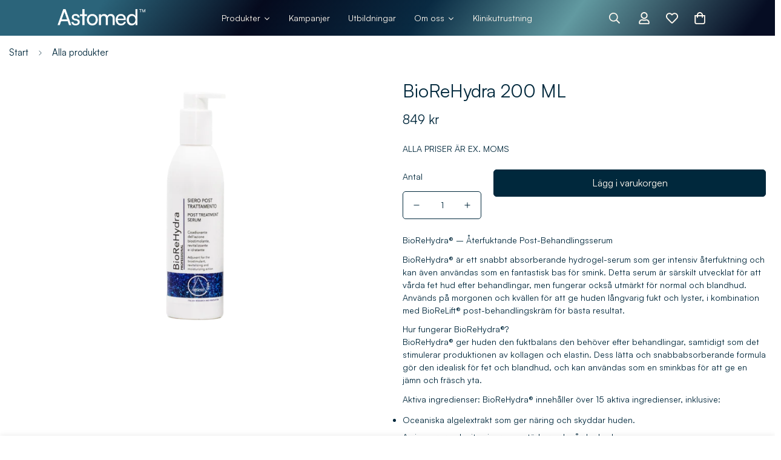

--- FILE ---
content_type: text/html; charset=utf-8
request_url: https://astomedshop.se/products/biorehydra-200-ml
body_size: 58913
content:
 
       
      
          
      <!-- using block list: off -->
      <!-- current request path:/products/biorehydra-200-ml -->
      <!-- shop lock exceptions:/pages/utbildningar|/pages/om-oss|/pages/fragor-svar|/pages/kontakta-oss -->
      <!--restricting page: true -->
      <!--shop locking: off -->
      
      
      
       
        
      

      
      

    
     
    
        
      
<!doctype html>
<html
  class="no-js  m:overflow-hidden"
  lang="sv"
  data-template="product"
  
>
  <head>
    <meta charset="utf-8">
    <meta http-equiv="X-UA-Compatible" content="IE=edge">
    <meta name="viewport" content="width=device-width, initial-scale=1, maximum-scale=1.0, user-scalable=0">
    <meta name="theme-color" content="#e9e8ed">
    <link rel="canonical" href="https://astomedshop.se/products/biorehydra-200-ml">
    <link rel="preconnect" href="https://fonts.shopifycdn.com" crossorigin>
    <link rel="preconnect" href="https://cdn.shopify.com" crossorigin><link rel="shortcut icon" type="image/png" href="//astomedshop.se/cdn/shop/files/Fav-astomed.png?crop=center&height=32&v=1760007050&width=32"><title>BioReHydra 200 ML &ndash; Astomed shop</title><meta name="description" content="BioReHydra® – Återfuktande Post-Behandlingsserum BioReHydra® är ett snabbt absorberande hydrogel-serum som ger intensiv återfuktning och kan även användas som en fantastisk bas för smink. Detta serum är särskilt utvecklat för att vårda fet hud efter behandlingar, men fungerar också utmärkt för normal och blandhud. Anvä"><meta property="og:site_name" content="Astomed shop">
<meta property="og:url" content="https://astomedshop.se/products/biorehydra-200-ml">
<meta property="og:title" content="BioReHydra 200 ML">
<meta property="og:type" content="product">
<meta property="og:description" content="BioReHydra® – Återfuktande Post-Behandlingsserum BioReHydra® är ett snabbt absorberande hydrogel-serum som ger intensiv återfuktning och kan även användas som en fantastisk bas för smink. Detta serum är särskilt utvecklat för att vårda fet hud efter behandlingar, men fungerar också utmärkt för normal och blandhud. Anvä"><meta property="og:image" content="http://astomedshop.se/cdn/shop/files/biorehydra-astomedshop_Rityta1.png?v=1723641349">
<meta property="og:image:secure_url" content="https://astomedshop.se/cdn/shop/files/biorehydra-astomedshop_Rityta1.png?v=1723641349">
<meta property="og:image:width" content="2667">
<meta property="og:image:height" content="2000"><meta property="og:price:amount" content="849">
<meta property="og:price:currency" content="SEK"><meta name="twitter:card" content="summary_large_image">
<meta name="twitter:title" content="BioReHydra 200 ML">
<meta name="twitter:description" content="BioReHydra® – Återfuktande Post-Behandlingsserum BioReHydra® är ett snabbt absorberande hydrogel-serum som ger intensiv återfuktning och kan även användas som en fantastisk bas för smink. Detta serum är särskilt utvecklat för att vårda fet hud efter behandlingar, men fungerar också utmärkt för normal och blandhud. Anvä">

<style>
  @font-face {  font-family: M-Heading-Font;  font-weight:https://cdn.shopify.com/s/files/1/0548/7348/9459/files/Satoshi-Variable.ttf?v=1760007350;  src: url(https://cdn.shopify.com/s/files/1/0548/7348/9459/files/Satoshi-Variable.ttf?v=1760007350);  font-display: swap;}:root {  --font-stack-header: 'M-Heading-Font';  --font-weight-header: 300;}@font-face {  font-family: M-Body-Font;  font-weight:https://cdn.shopify.com/s/files/1/0548/7348/9459/files/Satoshi-Variable.ttf?v=1760007350;  src: url(https://cdn.shopify.com/s/files/1/0548/7348/9459/files/Satoshi-Variable.ttf?v=1760007350);  font-display: swap;}:root {  --font-stack-body: 'M-Body-Font';  --font-weight-body: 400;;}
</style>
<style>
  html {
    font-size: calc(var(--font-base-size, 16) * 1px);
    -webkit-font-smoothing: antialiased;
    height: 100%;
    scroll-behavior: smooth;
  }
  body {
    margin: 0;
    font-family: var(--font-stack-body);
    font-weight: var(--font-weight-body);
    font-style: var(--font-style-body);
    color: rgb(var(--color-foreground));
    font-size: calc(var(--font-base-size, 16) * 1px);
    line-height: calc(var(--base-line-height) * 1px);
    background-color: rgb(var(--color-background));
    position: relative;
    min-height: 100%;
  }

  body,
  html {
    overflow-x: clip;
  }

  html.prevent-scroll,
  html.prevent-scroll body {
    height: auto;
    overflow: hidden !important;
  }

  html.prevent-scroll {
    padding-right: var(--m-scrollbar-width);
  }

  h1,
  h2,
  h3,
  h4,
  h5,
  h6 {
    font-family: var(--font-stack-header);
    font-weight: var(--font-weight-header);
    font-style: var(--font-style-header);
    color: rgb(var(--color-heading));
    line-height: normal;
    letter-spacing: var(--heading-letter-spacing);
  }
  h1,
  .h1 {
    font-size: calc(((var(--font-h1-mobile)) / (var(--font-base-size))) * 1rem);
    line-height: 1.278;
  }

  h2,
  .h2 {
    font-size: calc(((var(--font-h2-mobile)) / (var(--font-base-size))) * 1rem);
    line-height: 1.267;
  }

  h3,
  .h3 {
    font-size: calc(((var(--font-h3-mobile)) / (var(--font-base-size))) * 1rem);
    line-height: 1.36;
  }

  h4,
  .h4 {
    font-size: calc(((var(--font-h4-mobile)) / (var(--font-base-size))) * 1rem);
    line-height: 1.4;
  }

  h5,
  .h5 {
    font-size: calc(((var(--font-h5-mobile)) / (var(--font-base-size))) * 1rem);
    line-height: 1.5;
  }

  h6,
  .h6 {
    font-size: calc(((var(--font-h6-mobile)) / (var(--font-base-size))) * 1rem);
    line-height: 1.5;
  }

  @media only screen and (min-width: 768px) {
    .h1,
    h1 {
      font-size: calc(((var(--font-h1-tablet)) / (var(--font-base-size))) * 1rem);
      line-height: 1.238;
    }
    .h2,
    h2 {
      font-size: calc(((var(--font-h2-tablet)) / (var(--font-base-size))) * 1rem);
      line-height: 1.235;
    }
    h3,
    .h3 {
      font-size: calc(((var(--font-h3-tablet)) / (var(--font-base-size))) * 1rem);
      line-height: 1.36;
    }
    h4,
    .h4 {
      font-size: calc(((var(--font-h4-tablet)) / (var(--font-base-size))) * 1rem);
      line-height: 1.4;
    }
  }

  @media only screen and (min-width: 1280px) {
    .h1,
    h1 {
      font-size: calc(((var(--font-h1-desktop)) / (var(--font-base-size))) * 1rem);
      line-height: 1.167;
    }
    .h2,
    h2 {
      font-size: calc(((var(--font-h2-desktop)) / (var(--font-base-size))) * 1rem);
      line-height: 1.238;
    }
    h3,
    .h3 {
      font-size: calc(((var(--font-h3-desktop)) / (var(--font-base-size))) * 1rem);
      line-height: 1.278;
    }
    h4,
    .h4 {
      font-size: calc(((var(--font-h4-desktop)) / (var(--font-base-size))) * 1rem);
      line-height: 1.333;
    }
    h5,
    .h5 {
      font-size: calc(((var(--font-h5-desktop)) / (var(--font-base-size))) * 1rem);
    }
    h6,
    .h6 {
      font-size: calc(((var(--font-h6-desktop)) / (var(--font-base-size))) * 1rem);
    }
  }
  [style*='--aspect-ratio'] {
    position: relative;
    overflow: hidden;
  }
  [style*='--aspect-ratio']:before {
    display: block;
    width: 100%;
    content: '';
    height: 0px;
  }
  [style*='--aspect-ratio'] > *:first-child {
    top: 0;
    left: 0;
    right: 0;
    position: absolute !important;
    object-fit: cover;
    width: 100%;
    height: 100%;
  }
  [style*='--aspect-ratio']:before {
    padding-top: calc(100% / (0.0001 + var(--aspect-ratio, 16/9)));
  }
  @media (max-width: 767px) {
    [style*='--aspect-ratio']:before {
      padding-top: calc(100% / (0.0001 + var(--aspect-ratio-mobile, var(--aspect-ratio, 16/9))));
    }
  }
  .swiper-wrapper {
    display: flex;
  }
  .swiper-container:not(.swiper-container-initialized) .swiper-slide {
    width: calc(100% / var(--items, 1));
    flex: 0 0 auto;
  }
  @media (max-width: 1023px) {
    .swiper-container:not(.swiper-container-initialized) .swiper-slide {
      min-width: 40vw;
      flex: 0 0 auto;
    }
  }
  @media (max-width: 767px) {
    .swiper-container:not(.swiper-container-initialized) .swiper-slide {
      min-width: 66vw;
      flex: 0 0 auto;
    }
  }
</style>
<link href="//astomedshop.se/cdn/shop/t/44/assets/main.css?v=170983581446790738331760006375" rel="stylesheet" type="text/css" media="all" />
<style data-shopify>
:root,.m-color-default {
      --color-background: 255,255,255;
      --color-background-secondary: 255,255,255;
  		
  	  --gradient-background: #ffffff;
  		
  		--color-foreground: 0,40,60;
  		--color-foreground-secondary: 0,40,60;
      --color-heading: 0,40,60;
  		--color-button: 0,40,60;
  		--color-button-text: 255,248,239;
  		--color-outline-button: 0,40,60;
      --color-button-hover: 0, 40, 60;
      --color-button-text-hover: 255, 248, 239;
  		--color-border: 0,40,60;
  		--color-price-sale: 0,40,60;
  		--color-price-regular: 0,40,60;
  		--color-form-field: 255,255,255;
  		--color-form-field-text: 0,40,60;
  		--color-tooltip: 255,255,255;
  		--color-tooltip-text: 0,40,60;
  	}
  
.m-color-dark {
      --color-background: 0,40,60;
      --color-background-secondary: 0,40,60;
  		
  	  --gradient-background: linear-gradient(306deg, rgba(6, 13, 35, 1) 4%, rgba(98, 154, 161, 1) 27%, rgba(9, 42, 66, 1) 46%, rgba(5, 10, 29, 1) 67%, rgba(43, 100, 122, 1) 87%);
  		
  		--color-foreground: 255,248,239;
  		--color-foreground-secondary: 255,248,239;
      --color-heading: 255,248,239;
  		--color-button: 255,255,255;
  		--color-button-text: 0,40,60;
  		--color-outline-button: 255,255,255;
      --color-button-hover: 215, 211, 204;
      --color-button-text-hover: 0, 40, 60;
  		--color-border: 215,211,204;
  		--color-price-sale: 232,78,78;
  		--color-price-regular: 255,255,255;
  		--color-form-field: 255,248,239;
  		--color-form-field-text: 0,40,60;
  		--color-tooltip: 255,248,239;
  		--color-tooltip-text: 0,40,60;
  	}
  
.m-color-footer {
      --color-background: 0,40,60;
      --color-background-secondary: 215,211,204;
  		
  	  --gradient-background: #00283c;
  		
  		--color-foreground: 255,248,239;
  		--color-foreground-secondary: 255,248,239;
      --color-heading: 255,248,239;
  		--color-button: 255,248,239;
  		--color-button-text: 255,248,239;
  		--color-outline-button: 0,40,60;
      --color-button-hover: 0, 40, 60;
      --color-button-text-hover: 255, 248, 239;
  		--color-border: 255,248,239;
  		--color-price-sale: 232,78,78;
  		--color-price-regular: 255,248,239;
  		--color-form-field: 255,255,255;
  		--color-form-field-text: 0,40,60;
  		--color-tooltip: 0,40,60;
  		--color-tooltip-text: 255,255,255;
  	}
  
.m-color-badge-hot {
      --color-background: 215,211,204;
      --color-background-secondary: 245,245,245;
  		
  	  --gradient-background: #d7d3cc;
  		
  		--color-foreground: 255,255,255;
  		--color-foreground-secondary: 255,255,255;
      --color-heading: 255,255,255;
  		--color-button: 255,255,255;
  		--color-button-text: 0,40,60;
  		--color-outline-button: 255,255,255;
      --color-button-hover: 255, 255, 255;
      --color-button-text-hover: 0, 40, 60;
  		--color-border: 222,222,222;
  		--color-price-sale: 255,255,255;
  		--color-price-regular: 255,255,255;
  		--color-form-field: 255,255,255;
  		--color-form-field-text: 0,40,60;
  		--color-tooltip: 255,255,255;
  		--color-tooltip-text: 0,40,60;
  	}
  
.m-color-badge-new {
      --color-background: 73,165,148;
      --color-background-secondary: 245,245,245;
  		
  	  --gradient-background: #49a594;
  		
  		--color-foreground: 255,255,255;
  		--color-foreground-secondary: 255,255,255;
      --color-heading: 255,255,255;
  		--color-button: 255,255,255;
  		--color-button-text: 0,40,60;
  		--color-outline-button: 255,255,255;
      --color-button-hover: 255, 255, 255;
      --color-button-text-hover: 0, 40, 60;
  		--color-border: 222,222,222;
  		--color-price-sale: 255,255,255;
  		--color-price-regular: 255,255,255;
  		--color-form-field: 255,255,255;
  		--color-form-field-text: 0,40,60;
  		--color-tooltip: 255,255,255;
  		--color-tooltip-text: 0,40,60;
  	}
  
.m-color-badge-sale {
      --color-background: 0,40,60;
      --color-background-secondary: 255,248,239;
  		
  	  --gradient-background: #00283c;
  		
  		--color-foreground: 255,248,239;
  		--color-foreground-secondary: 255,248,239;
      --color-heading: 255,248,239;
  		--color-button: 255,248,239;
  		--color-button-text: 0,40,60;
  		--color-outline-button: 255,248,239;
      --color-button-hover: 255, 248, 239;
      --color-button-text-hover: 0, 40, 60;
  		--color-border: 255,248,239;
  		--color-price-sale: 255,248,239;
  		--color-price-regular: 255,248,239;
  		--color-form-field: 255,248,239;
  		--color-form-field-text: 0,40,60;
  		--color-tooltip: 255,248,239;
  		--color-tooltip-text: 0,40,60;
  	}
  
.m-color-scheme-cee058e4-58e3-46aa-9af9-219dadc79066 {
      --color-background: 255,255,255;
      --color-background-secondary: 245,245,245;
  		
  	  --gradient-background: #ffffff;
  		
  		--color-foreground: 0,40,60;
  		--color-foreground-secondary: 0,40,60;
      --color-heading: 0,40,60;
  		--color-button: 0,40,60;
  		--color-button-text: 255,255,255;
  		--color-outline-button: 0,40,60;
      --color-button-hover: 0, 40, 60;
      --color-button-text-hover: 255, 255, 255;
  		--color-border: 238,238,238;
  		--color-price-sale: 232,78,78;
  		--color-price-regular: 0,40,60;
  		--color-form-field: 242,242,242;
  		--color-form-field-text: 0,40,60;
  		--color-tooltip: 0,40,60;
  		--color-tooltip-text: 255,255,255;
  	}
  
.m-color-scheme-09e5b5b4-774c-4b6c-8025-416ced49cc74 {
      --color-background: 0,40,60;
      --color-background-secondary: 245,245,245;
  		
  	  --gradient-background: #00283c;
  		
  		--color-foreground: 255,255,255;
  		--color-foreground-secondary: 0,40,60;
      --color-heading: 0,40,60;
  		--color-button: 0,40,60;
  		--color-button-text: 255,255,255;
  		--color-outline-button: 0,40,60;
      --color-button-hover: 0, 40, 60;
      --color-button-text-hover: 255, 255, 255;
  		--color-border: 238,238,238;
  		--color-price-sale: 232,78,78;
  		--color-price-regular: 0,40,60;
  		--color-form-field: 255,255,255;
  		--color-form-field-text: 0,40,60;
  		--color-tooltip: 0,40,60;
  		--color-tooltip-text: 255,255,255;
  	}
  
  .m-color-default, .m-color-dark, .m-color-footer, .m-color-badge-hot, .m-color-badge-new, .m-color-badge-sale, .m-color-scheme-cee058e4-58e3-46aa-9af9-219dadc79066, .m-color-scheme-09e5b5b4-774c-4b6c-8025-416ced49cc74 {
  	color: rgb(var(--color-foreground));
  	background-color: rgb(var(--color-background));
  }:root {     /* ANIMATIONS */  	--m-duration-short: .1s;     --m-duration-default: .25s;     --m-duration-long: .5s;     --m-duration-image: .65s;     --m-duration-animate: 1s;     --m-animation-duration: 600ms;     --m-animation-fade-in-up: m-fade-in-up var(--m-animation-duration) cubic-bezier(0, 0, 0.3, 1) forwards;     --m-animation-fade-in-left: m-fade-in-left var(--m-animation-duration) cubic-bezier(0, 0, 0.3, 1) forwards;     --m-animation-fade-in-right: m-fade-in-right var(--m-animation-duration) cubic-bezier(0, 0, 0.3, 1) forwards;     --m-animation-fade-in-left-rtl: m-fade-in-left-rtl var(--m-animation-duration) cubic-bezier(0, 0, 0.3, 1) forwards;     --m-animation-fade-in-right-rtl: m-fade-in-right-rtl var(--m-animation-duration) cubic-bezier(0, 0, 0.3, 1) forwards;     --m-animation-fade-in: m-fade-in calc(var(--m-animation-duration) * 2) cubic-bezier(0, 0, 0.3, 1);     --m-animation-zoom-fade: m-zoom-fade var(--m-animation-duration) ease forwards;  	/* BODY */  	--base-line-height: 14;   /* INPUTS */   --inputs-border-width: 1px;  	--inputs-radius: 5px;  	/* BUTTON */  	--btn-letter-spacing: 0px;  	--btn-border-radius: 5px;  	--btn-border-width: 1px;  	--btn-line-height: 23px;  	  	/* COUNT BUBBLE */  	--color-cart-wishlist-count: #ffffff;  	--bg-cart-wishlist-count: #00283c;  	/* OVERLAY */  	--color-image-overlay: #00283c;  	--opacity-image-overlay: 0.2;  	/* Notification */  	--color-success: 58,135,53;  	--color-warning: 210,134,26;    --color-error: 218, 63, 63;    --color-error-bg: #fbeaea;    --color-warning-bg: #faecd7;    --color-success-bg: #d1eccf;  	/* CUSTOM COLOR */  	--text-black: 0,0,0;  	--text-white: 255,255,255;  	--bg-black: 0,0,0;  	--bg-white: 255,255,255;  	--rounded-full: 9999px;  	--bg-card-placeholder: rgba(243,243,243,1);  	--arrow-select-box: url(//astomedshop.se/cdn/shop/t/44/assets/ar-down.svg?v=92728264558441377851760006375);  	/* FONT SIZES */  	--font-base-size: 14;  	--font-btn-size: 16px;  	--font-btn-weight: 500;  	--font-h1-desktop: 60;  	--font-h1-tablet: 42;  	--font-h1-mobile: 36;  	--font-h2-desktop: 42;  	--font-h2-tablet: 33;  	--font-h2-mobile: 29;  	--font-h3-desktop: 30;  	--font-h3-tablet: 24;  	--font-h3-mobile: 21;  	--font-h4-desktop: 24;  	--font-h4-tablet: 19;  	--font-h4-mobile: 19;  	--font-h5-desktop: 15;  	--font-h5-mobile: 14;  	--font-h6-desktop: 14;  	--font-h6-mobile: 14;  	--heading-letter-spacing: 0px;   --arrow-down-url: url(//astomedshop.se/cdn/shop/t/44/assets/arrow-down.svg?v=157552497485556416461760006375);   --arrow-down-white-url: url(//astomedshop.se/cdn/shop/t/44/assets/arrow-down-white.svg?v=70535736727834135531760006375);   --product-title-line-clamp: 1;  	--spacing-sections-desktop: 100px;   --spacing-sections-laptop: 80px;   --spacing-sections-tablet: 60px;   --spacing-sections-mobile: 48px;  	/* LAYOUT */  	--container-width: 1280px;   --fluid-container-width: 1620px;   --fluid-container-offset: 95px;   /* CORNER RADIUS */   --blocks-radius: 0px;   --medium-blocks-radius: 0px;   --pcard-radius: 0px;  }
</style><link rel="stylesheet" href="//astomedshop.se/cdn/shop/t/44/assets/cart.css?v=93698172234576396381760006375" media="print" onload="this.media='all'">
<noscript><link href="//astomedshop.se/cdn/shop/t/44/assets/cart.css?v=93698172234576396381760006375" rel="stylesheet" type="text/css" media="all" /></noscript><link href="//astomedshop.se/cdn/shop/t/44/assets/vendor.css?v=78734522753772538311760006375" rel="stylesheet" type="text/css" media="all" /><link rel="stylesheet" href="//astomedshop.se/cdn/shop/t/44/assets/custom-style.css?v=68377333970908838601760006375" media="print" onload="this.media='all'">
<link rel="stylesheet" href="//astomedshop.se/cdn/shop/t/44/assets/custom.css?v=82878153344733375131760006375" media="print" onload="this.media='all'">
<noscript><link href="//astomedshop.se/cdn/shop/t/44/assets/custom-style.css?v=68377333970908838601760006375" rel="stylesheet" type="text/css" media="all" /></noscript>
<noscript><link href="//astomedshop.se/cdn/shop/t/44/assets/custom.css?v=82878153344733375131760006375" rel="stylesheet" type="text/css" media="all" /></noscript><style data-shopify></style>


<script src="//astomedshop.se/cdn/shop/t/44/assets/product-list.js?v=133975944838759569291760006375" defer="defer"></script>
<script src="//astomedshop.se/cdn/shop/t/44/assets/vendor.js?v=16871837922215387231760006375" defer="defer"></script>
    <script src="//astomedshop.se/cdn/shop/t/44/assets/theme-global.js?v=175054158906313379421760006375" defer="defer"></script><script>window.performance && window.performance.mark && window.performance.mark('shopify.content_for_header.start');</script><meta name="google-site-verification" content="a5o4B7oNheXx_TbG1bLmT84Qiu5k7lkZZbEW1qB1IdY">
<meta name="google-site-verification" content="IPW-CKCQyx3Kz3fbquZByk6ANR1ARW_cP-9TNLgbOaI">
<meta name="facebook-domain-verification" content="6dh6ubnx3ga3dq7xiy29ehhsa6qtbj">
<meta id="shopify-digital-wallet" name="shopify-digital-wallet" content="/54873489459/digital_wallets/dialog">
<link rel="alternate" type="application/json+oembed" href="https://astomedshop.se/products/biorehydra-200-ml.oembed">
<script async="async" src="/checkouts/internal/preloads.js?locale=sv-SE"></script>
<script id="shopify-features" type="application/json">{"accessToken":"bf4d83295f9d468ad6ca9945249448b3","betas":["rich-media-storefront-analytics"],"domain":"astomedshop.se","predictiveSearch":true,"shopId":54873489459,"locale":"sv"}</script>
<script>var Shopify = Shopify || {};
Shopify.shop = "astomedshop.myshopify.com";
Shopify.locale = "sv";
Shopify.currency = {"active":"SEK","rate":"1.0"};
Shopify.country = "SE";
Shopify.theme = {"name":"Astomed-2_0","id":187708703045,"schema_name":"Minimog - OS 2.0","schema_version":"5.5.0","theme_store_id":null,"role":"main"};
Shopify.theme.handle = "null";
Shopify.theme.style = {"id":null,"handle":null};
Shopify.cdnHost = "astomedshop.se/cdn";
Shopify.routes = Shopify.routes || {};
Shopify.routes.root = "/";</script>
<script type="module">!function(o){(o.Shopify=o.Shopify||{}).modules=!0}(window);</script>
<script>!function(o){function n(){var o=[];function n(){o.push(Array.prototype.slice.apply(arguments))}return n.q=o,n}var t=o.Shopify=o.Shopify||{};t.loadFeatures=n(),t.autoloadFeatures=n()}(window);</script>
<script id="shop-js-analytics" type="application/json">{"pageType":"product"}</script>
<script defer="defer" async type="module" src="//astomedshop.se/cdn/shopifycloud/shop-js/modules/v2/client.init-shop-cart-sync_Cy9eO0_O.sv.esm.js"></script>
<script defer="defer" async type="module" src="//astomedshop.se/cdn/shopifycloud/shop-js/modules/v2/chunk.common_Bln0rL2T.esm.js"></script>
<script type="module">
  await import("//astomedshop.se/cdn/shopifycloud/shop-js/modules/v2/client.init-shop-cart-sync_Cy9eO0_O.sv.esm.js");
await import("//astomedshop.se/cdn/shopifycloud/shop-js/modules/v2/chunk.common_Bln0rL2T.esm.js");

  window.Shopify.SignInWithShop?.initShopCartSync?.({"fedCMEnabled":true,"windoidEnabled":true});

</script>
<script>(function() {
  var isLoaded = false;
  function asyncLoad() {
    if (isLoaded) return;
    isLoaded = true;
    var urls = ["https:\/\/chimpstatic.com\/mcjs-connected\/js\/users\/7446127c20ffd2ff311dbf944\/83e128ad768d9600b42fbe662.js?shop=astomedshop.myshopify.com","https:\/\/ecommplugins-scripts.trustpilot.com\/v2.1\/js\/header.min.js?settings=eyJrZXkiOiJ1ZWRtT3FFZ3pMc0lEUUZVIiwicyI6Im5vbmUifQ==\u0026shop=astomedshop.myshopify.com","https:\/\/ecommplugins-trustboxsettings.trustpilot.com\/astomedshop.myshopify.com.js?settings=1761736881435\u0026shop=astomedshop.myshopify.com","https:\/\/widget.trustpilot.com\/bootstrap\/v5\/tp.widget.sync.bootstrap.min.js?shop=astomedshop.myshopify.com","https:\/\/ecommplugins-scripts.trustpilot.com\/v2.1\/js\/success.min.js?settings=eyJrZXkiOiJ1ZWRtT3FFZ3pMc0lEUUZVIiwicyI6Im5vbmUiLCJ0IjpbIm9yZGVycy9mdWxmaWxsZWQiXSwidiI6IiIsImEiOiIifQ==\u0026shop=astomedshop.myshopify.com"];
    for (var i = 0; i < urls.length; i++) {
      var s = document.createElement('script');
      s.type = 'text/javascript';
      s.async = true;
      s.src = urls[i];
      var x = document.getElementsByTagName('script')[0];
      x.parentNode.insertBefore(s, x);
    }
  };
  if(window.attachEvent) {
    window.attachEvent('onload', asyncLoad);
  } else {
    window.addEventListener('load', asyncLoad, false);
  }
})();</script>
<script id="__st">var __st={"a":54873489459,"offset":3600,"reqid":"c7864b34-d547-4d46-88ec-fb54f7bde559-1768394292","pageurl":"astomedshop.se\/products\/biorehydra-200-ml","u":"1463a3f1db4f","p":"product","rtyp":"product","rid":6611835224115};</script>
<script>window.ShopifyPaypalV4VisibilityTracking = true;</script>
<script id="captcha-bootstrap">!function(){'use strict';const t='contact',e='account',n='new_comment',o=[[t,t],['blogs',n],['comments',n],[t,'customer']],c=[[e,'customer_login'],[e,'guest_login'],[e,'recover_customer_password'],[e,'create_customer']],r=t=>t.map((([t,e])=>`form[action*='/${t}']:not([data-nocaptcha='true']) input[name='form_type'][value='${e}']`)).join(','),a=t=>()=>t?[...document.querySelectorAll(t)].map((t=>t.form)):[];function s(){const t=[...o],e=r(t);return a(e)}const i='password',u='form_key',d=['recaptcha-v3-token','g-recaptcha-response','h-captcha-response',i],f=()=>{try{return window.sessionStorage}catch{return}},m='__shopify_v',_=t=>t.elements[u];function p(t,e,n=!1){try{const o=window.sessionStorage,c=JSON.parse(o.getItem(e)),{data:r}=function(t){const{data:e,action:n}=t;return t[m]||n?{data:e,action:n}:{data:t,action:n}}(c);for(const[e,n]of Object.entries(r))t.elements[e]&&(t.elements[e].value=n);n&&o.removeItem(e)}catch(o){console.error('form repopulation failed',{error:o})}}const l='form_type',E='cptcha';function T(t){t.dataset[E]=!0}const w=window,h=w.document,L='Shopify',v='ce_forms',y='captcha';let A=!1;((t,e)=>{const n=(g='f06e6c50-85a8-45c8-87d0-21a2b65856fe',I='https://cdn.shopify.com/shopifycloud/storefront-forms-hcaptcha/ce_storefront_forms_captcha_hcaptcha.v1.5.2.iife.js',D={infoText:'Skyddas av hCaptcha',privacyText:'Integritet',termsText:'Villkor'},(t,e,n)=>{const o=w[L][v],c=o.bindForm;if(c)return c(t,g,e,D).then(n);var r;o.q.push([[t,g,e,D],n]),r=I,A||(h.body.append(Object.assign(h.createElement('script'),{id:'captcha-provider',async:!0,src:r})),A=!0)});var g,I,D;w[L]=w[L]||{},w[L][v]=w[L][v]||{},w[L][v].q=[],w[L][y]=w[L][y]||{},w[L][y].protect=function(t,e){n(t,void 0,e),T(t)},Object.freeze(w[L][y]),function(t,e,n,w,h,L){const[v,y,A,g]=function(t,e,n){const i=e?o:[],u=t?c:[],d=[...i,...u],f=r(d),m=r(i),_=r(d.filter((([t,e])=>n.includes(e))));return[a(f),a(m),a(_),s()]}(w,h,L),I=t=>{const e=t.target;return e instanceof HTMLFormElement?e:e&&e.form},D=t=>v().includes(t);t.addEventListener('submit',(t=>{const e=I(t);if(!e)return;const n=D(e)&&!e.dataset.hcaptchaBound&&!e.dataset.recaptchaBound,o=_(e),c=g().includes(e)&&(!o||!o.value);(n||c)&&t.preventDefault(),c&&!n&&(function(t){try{if(!f())return;!function(t){const e=f();if(!e)return;const n=_(t);if(!n)return;const o=n.value;o&&e.removeItem(o)}(t);const e=Array.from(Array(32),(()=>Math.random().toString(36)[2])).join('');!function(t,e){_(t)||t.append(Object.assign(document.createElement('input'),{type:'hidden',name:u})),t.elements[u].value=e}(t,e),function(t,e){const n=f();if(!n)return;const o=[...t.querySelectorAll(`input[type='${i}']`)].map((({name:t})=>t)),c=[...d,...o],r={};for(const[a,s]of new FormData(t).entries())c.includes(a)||(r[a]=s);n.setItem(e,JSON.stringify({[m]:1,action:t.action,data:r}))}(t,e)}catch(e){console.error('failed to persist form',e)}}(e),e.submit())}));const S=(t,e)=>{t&&!t.dataset[E]&&(n(t,e.some((e=>e===t))),T(t))};for(const o of['focusin','change'])t.addEventListener(o,(t=>{const e=I(t);D(e)&&S(e,y())}));const B=e.get('form_key'),M=e.get(l),P=B&&M;t.addEventListener('DOMContentLoaded',(()=>{const t=y();if(P)for(const e of t)e.elements[l].value===M&&p(e,B);[...new Set([...A(),...v().filter((t=>'true'===t.dataset.shopifyCaptcha))])].forEach((e=>S(e,t)))}))}(h,new URLSearchParams(w.location.search),n,t,e,['guest_login'])})(!0,!0)}();</script>
<script integrity="sha256-4kQ18oKyAcykRKYeNunJcIwy7WH5gtpwJnB7kiuLZ1E=" data-source-attribution="shopify.loadfeatures" defer="defer" src="//astomedshop.se/cdn/shopifycloud/storefront/assets/storefront/load_feature-a0a9edcb.js" crossorigin="anonymous"></script>
<script data-source-attribution="shopify.dynamic_checkout.dynamic.init">var Shopify=Shopify||{};Shopify.PaymentButton=Shopify.PaymentButton||{isStorefrontPortableWallets:!0,init:function(){window.Shopify.PaymentButton.init=function(){};var t=document.createElement("script");t.src="https://astomedshop.se/cdn/shopifycloud/portable-wallets/latest/portable-wallets.sv.js",t.type="module",document.head.appendChild(t)}};
</script>
<script data-source-attribution="shopify.dynamic_checkout.buyer_consent">
  function portableWalletsHideBuyerConsent(e){var t=document.getElementById("shopify-buyer-consent"),n=document.getElementById("shopify-subscription-policy-button");t&&n&&(t.classList.add("hidden"),t.setAttribute("aria-hidden","true"),n.removeEventListener("click",e))}function portableWalletsShowBuyerConsent(e){var t=document.getElementById("shopify-buyer-consent"),n=document.getElementById("shopify-subscription-policy-button");t&&n&&(t.classList.remove("hidden"),t.removeAttribute("aria-hidden"),n.addEventListener("click",e))}window.Shopify?.PaymentButton&&(window.Shopify.PaymentButton.hideBuyerConsent=portableWalletsHideBuyerConsent,window.Shopify.PaymentButton.showBuyerConsent=portableWalletsShowBuyerConsent);
</script>
<script data-source-attribution="shopify.dynamic_checkout.cart.bootstrap">document.addEventListener("DOMContentLoaded",(function(){function t(){return document.querySelector("shopify-accelerated-checkout-cart, shopify-accelerated-checkout")}if(t())Shopify.PaymentButton.init();else{new MutationObserver((function(e,n){t()&&(Shopify.PaymentButton.init(),n.disconnect())})).observe(document.body,{childList:!0,subtree:!0})}}));
</script>

<script>window.performance && window.performance.mark && window.performance.mark('shopify.content_for_header.end');</script>

    <script>
      document.documentElement.className = document.documentElement.className.replace('no-js', 'js');
      if (Shopify.designMode) {
        document.documentElement.classList.add('shopify-design-mode');
      }
    </script>
    <script>window.MinimogTheme = {};window.MinimogLibs = {};window.MinimogStrings = {  addToCart: "Lägg i varukorgen",  soldOut: "Slut",  unavailable: "Inte tillgänglig",  inStock: "I lager",  lowStock: 'Low stock',  inventoryQuantityHtml: '<span class="m-product-inventory__quantity">{{ quantity }}</span> In stock',  inventoryLowQuantityHtml: 'Only <span class="m-product-inventory__quantity">{{ quantity }}</span> left',  checkout: "Till kassan",  viewCart: "Se varukorgen",  cartRemove: "Ta bort",  zipcodeValidate: "Postnummer måste fyllas i",  noShippingRate: "Det finns inga fraktalternativ till din adress",  shippingRatesResult: "Vi hittade {{count}} fraktalternativ till din adress",  recommendTitle: "Rekommenderat för dig",  shipping: "Leverans",  add: "Köp alla",  itemAdded: "Produkten finns nu i varukorgen",  requiredField: "Fyll i alla obligatoriska fält(*) innan du lägger den i varukorgen!",  hours: "timmar",  mins: "min",  outOfStock: "Slut i lager",  sold: "Sold",  available: "Available",  preorder: "Pre-order",  sold_out_items_message: "Produkten är redan slutsåld.",  unitPrice: "St pris",  unitPriceSeparator: "per",  cartError: "There was an error while updating your cart. Please try again.",  quantityError: "Antalet produkter finns inte i lager. Endast {{ quantity }} finns kvar.' }}",  selectVariant: "Please select a variant before adding the product to your cart.",  valideDateTimeDelivery: "Please choose the current or future time."};window.MinimogThemeStyles = {  product: "https://astomedshop.se/cdn/shop/t/44/assets/product.css?v=175796643987776283371760006375",  productInventory: "https://astomedshop.se/cdn/shop/t/44/assets/component-product-inventory.css?v=111082497872923960041760006375"};window.MinimogThemeScripts = {  productModel: "https://astomedshop.se/cdn/shop/t/44/assets/product-model.js?v=74883181231862109891760006375",  productMedia: "https://astomedshop.se/cdn/shop/t/44/assets/product-media.js?v=93062131741458010781760006375",  variantsPicker: "https://astomedshop.se/cdn/shop/t/44/assets/variant-picker.js?v=17515462640958628441760006375",  instagram: "https://astomedshop.se/cdn/shop/t/44/assets/instagram.js?v=132192723937505643871760006375",  productInventory: "https://astomedshop.se/cdn/shop/t/44/assets/product-inventory.js?v=56130558051591069411760006375"};window.MinimogSettings = {  design_mode: false,  requestPath: "\/products\/biorehydra-200-ml",  template: "product",  templateName: "product",productHandle: "biorehydra-200-ml",    productId: 6611835224115,currency_code: "SEK",  money_format: "\u003cspan class=\"hidePrice\"\u003e{{amount_no_decimals}} kr\u003c\/span\u003e",  base_url: window.location.origin + Shopify.routes.root,  money_with_currency_format: "{{amount_no_decimals}} SEK",theme: {    id: 187708703045,    name: "Astomed-2_0",    role: "main",    version: "5.5.0",    online_store_version: "2.0",    preview_url: "https://astomedshop.se?preview_theme_id=187708703045",  },  shop_domain: "https:\/\/astomedshop.se",  shop_locale: {    published: [{"shop_locale":{"locale":"sv","enabled":true,"primary":true,"published":true}}],    current: "sv",    primary: "sv",  },  routes: {    root: "\/",    cart: "\/cart",    product_recommendations_url: "\/recommendations\/products",    cart_add_url: '/cart/add',    cart_change_url: '/cart/change',    cart_update_url: '/cart/update',    predictive_search_url: '/search/suggest',    search_url: '/search'  },  hide_unavailable_product_options: true,  pcard_image_ratio: "1\/1",  cookie_consent_allow: "Tillåt kakor",  cookie_consent_message: "Vi använder kakor för att du ska få bästa möjliga köpupplevelse.",  cookie_consent_placement: "bottom-left",  cookie_consent_learnmore_link: "",  cookie_consent_learnmore: "",  cookie_consent_theme: "white",  cookie_consent_decline: "Nej",  show_cookie_consent: false,  product_colors: "red: #FF6961,\nyellow: #FDDA76,\nblack: #000000,\nblue: #8DB4D2,\ngreen: #C1E1C1,\npurple: #B19CD9,\nsilver: #EEEEEF,\nwhite: #FFFFFF,\nbrown: #836953,\nlight-brown: #feb035,\ndark-turquoise: #23cddc,\norange: #FFB347,\ntan: #E9D1BF,\nviolet: #B490B0,\npink: #FFD1DC,\ngrey: #E0E0E0,\nsky: #96BDC6,\npale-leaf: #CCD4BF",  use_ajax_atc: true,  discount_code_enable: false,  enable_cart_drawer: true,  pcard_show_lowest_prices: true,  date_now: "2026\/01\/14 13:38:00+0100 (CET)",  foxKitBaseUrl: "foxkit.app"};function __setSwatchesOptions() {
    try {
      MinimogSettings._colorSwatches = []
      MinimogSettings._imageSwatches = []

      MinimogSettings.product_colors
        .split(',').filter(Boolean)
        .forEach(colorSwatch => {
          const [key, value] = colorSwatch.split(':')
          MinimogSettings._colorSwatches.push({
            key: key.trim().toLowerCase(),
            value: value && value.trim() || ''
          })
        })

      Object.keys(MinimogSettings).forEach(key => {
        if (key.includes('filter_color') && !key.includes('.png')) {
          if (MinimogSettings[`${key}.png`]) {
            MinimogSettings._imageSwatches.push({
              key: MinimogSettings[key].toLowerCase(),
              value: MinimogSettings[`${key}.png`]
            })
          }
        }
      })
    } catch (e) {
      console.error('Failed to convert color/image swatch structure!', e)
    }
  }

  __setSwatchesOptions();
</script>

    <meta name="facebook-domain-verification" content="6dh6ubnx3ga3dq7xiy29ehhsa6qtbj" />
  <!-- BEGIN app block: shopify://apps/consentmo-gdpr/blocks/gdpr_cookie_consent/4fbe573f-a377-4fea-9801-3ee0858cae41 -->


<!-- END app block --><!-- BEGIN app block: shopify://apps/singleton-login-to-see-price/blocks/app-block/6402adc6-5086-45ab-ae03-556060e30c42 -->
    <!-- BEGIN app snippet: init -->
<script type="text/javascript">
    var customerIsLogged = false;
    var customerAccountsEnabled = false;
    var hpElementsToShowMessageForVisitors = '.hidePrice';
    var hpElementsToHide = 'form[action*="/cart/add"] button, form button[name="add"], form[action*="/cart/add"] input[type="submit"], a[href*="/cart"], .shopify-payment-button, .product__policies, .product__tax,.sf__pcard-action';
    var hpPathToProductDetailPrice = '';
    var hpElementDepth = 7;
    var hpIsCart = false;
    
    var hpIsHomePage = false;
    
    var hpIsAccountPage = false;
    
</script>

    <script type="text/javascript">
        var customerAccountsEnabled = true;
    </script>
    
        <div id="hidePriceStyles" class="tae">
            
                <style>
                    .hidePrice {display:none !important;} form[action*="/cart/add"] button, form button[name="add"], form[action*="/cart/add"] input[type="submit"], a[href*="/cart"], .shopify-payment-button, .product__policies, .product__tax,.sf__pcard-action {display:none !important;}
                </style>
            
        </div>
    

<script type="text/javascript">
    var lp_activateApp = 1;
    var lp_initialSetting = '1';
    var lp_messageForVisitors = '{LOGIN}';
    var lp_loginLinkText = 'Logga in för pris';
    var lp_registrationLinkText = '{REGISTRATION}';
    var lp_backgroundColorOfMassageBox = '#ffffff';
    var lp_textColorOfMassageBox = '#c62d54';
    var lp_inheritFonts = '1';
    var lp_fontSize = '14';
    var lp_showBorderOnMessageBox = '1';
    var lp_showBorderRadiusOnMessageBox = '1';
    var lp_borderWidth = '1';
    var lp_borderColorOfMassageBox = '#c62d54';
    var lp_returnToPreviousPage = '1';
    var lp_hasShowHideProducts = '1';
    var lp_showHideProductsType = '5';
    var lp_show_hide_products = ["Dölj"];

    var lp_collections_products_ids = {};
    
    
</script>
<!-- END app snippet -->
    <!-- BEGIN app snippet: scripts -->

    <script src='https://cdn.shopify.com/extensions/019b0dc0-a464-7803-a2fd-b82f78f4094f/singleton-login-to-see-price-11/assets/main_v4.js' defer></script>


<!-- END app snippet -->




<!-- END app block --><!-- BEGIN app block: shopify://apps/foxkit-sales-boost/blocks/foxkit-theme-helper/13f41957-6b79-47c1-99a2-e52431f06fff -->
<style data-shopify>
  
  :root {
  	--foxkit-border-radius-btn: 4px;
  	--foxkit-height-btn: 45px;
  	--foxkit-btn-primary-bg: #00283C;
  	--foxkit-btn-primary-text: #FFFFFF;
  	--foxkit-btn-primary-hover-bg: #00283C;
  	--foxkit-btn-primary-hover-text: #FFFFFF;
  	--foxkit-btn-secondary-bg: #FFFFFF;
  	--foxkit-btn-secondary-text: #00283C;
  	--foxkit-btn-secondary-hover-bg: #00283C;
  	--foxkit-btn-secondary-hover-text: #FFFFFF;
  	--foxkit-text-color: #00283C;
  	--foxkit-heading-text-color: #00283C;
  	--foxkit-prices-color: #00283C;
  	--foxkit-badge-color: #DA3F3F;
  	--foxkit-border-color: #f5f5f5;
  }
  
  .foxkit-critical-hidden {
  	display: none !important;
  }
</style>
<script>
   var ShopifyRootUrl = "\/";
   var _useRootBaseUrl = null
   window.FoxKitThemeHelperEnabled = true;
   window.FoxKitPlugins = window.FoxKitPlugins || {}
   window.FoxKitStrings = window.FoxKitStrings || {}
   window.FoxKitAssets = window.FoxKitAssets || {}
   window.FoxKitModules = window.FoxKitModules || {}
   window.FoxKitSettings = {
     discountPrefix: "FX",
     showWaterMark: null,
     multipleLanguages: false,
     primaryLocale: true,
     combineWithProductDiscounts: false,
     enableAjaxAtc: true,
     discountApplyBy: "draft_order",
     foxKitBaseUrl: "foxkit.app",
     shopDomain: "https:\/\/astomedshop.se",
     baseUrl: _useRootBaseUrl ? "/" : ShopifyRootUrl.endsWith('/') ? ShopifyRootUrl : ShopifyRootUrl + '/',
     currencyCode: "SEK",
     moneyFormat: !!window.MinimogTheme ? window.MinimogSettings.money_format : "\u003cspan class=\"hidePrice\"\u003e{{amount_no_decimals}} kr\u003c\/span\u003e",
     moneyWithCurrencyFormat: "{{amount_no_decimals}} SEK",
     template: "product",
     templateName: "product",
     optimizePerformance: false,product: Object.assign({"id":6611835224115,"title":"BioReHydra 200 ML","handle":"biorehydra-200-ml","description":"\u003cp\u003e\u003cstrong\u003eBioReHydra® – Återfuktande Post-Behandlingsserum\u003c\/strong\u003e\u003c\/p\u003e\n\u003cp\u003eBioReHydra® är ett snabbt absorberande hydrogel-serum som ger intensiv återfuktning och kan även användas som en fantastisk bas för smink. Detta serum är särskilt utvecklat för att vårda fet hud efter behandlingar, men fungerar också utmärkt för normal och blandhud. Används på morgonen och kvällen för att ge huden långvarig fukt och lyster, i kombination med BioReLift® post-behandlingskräm för bästa resultat.\u003c\/p\u003e\n\u003cp\u003e\u003cstrong\u003eHur fungerar BioReHydra®?\u003c\/strong\u003e\u003cbr\u003eBioReHydra® ger huden den fuktbalans den behöver efter behandlingar, samtidigt som det stimulerar produktionen av kollagen och elastin. Dess lätta och snabbabsorberande formula gör den idealisk för fet och blandhud, och kan användas som en sminkbas för att ge en jämn och fräsch yta.\u003c\/p\u003e\n\u003cp\u003e\u003cstrong\u003eAktiva ingredienser:\u003c\/strong\u003e BioReHydra® innehåller över 15 aktiva ingredienser, inklusive:\u003c\/p\u003e\n\u003cul\u003e\n\u003cli\u003e\n\u003cstrong\u003eOceaniska algelextrakt\u003c\/strong\u003e som ger näring och skyddar huden.\u003c\/li\u003e\n\u003cli\u003e\n\u003cstrong\u003eAminosyror och vitaminer\u003c\/strong\u003e som stärker och vårdar huden.\u003c\/li\u003e\n\u003cli\u003e\n\u003cstrong\u003eGABA\u003c\/strong\u003e som ger en avslappnande effekt på huden.\u003c\/li\u003e\n\u003cli\u003e\n\u003cstrong\u003eMikroniserad hyaluronsyra (MW 5KDa)\u003c\/strong\u003e, den enda oligomeren som snabbt tränger igenom huden och bibehåller fukt i cellmatrixen samt stimulerar kollagen- och elastinproduktionen.\u003c\/li\u003e\n\u003c\/ul\u003e\n\u003cp\u003e\u003cstrong\u003eFördelar med BioReHydra®:\u003c\/strong\u003e\u003c\/p\u003e\n\u003cul\u003e\n\u003cli\u003eIntensiv återfuktning och långvarig fuktbalans\u003c\/li\u003e\n\u003cli\u003eStimulerar hudens kollagen- och elastinproduktion\u003c\/li\u003e\n\u003cli\u003ePerfekt för fet, normal och blandhud\u003c\/li\u003e\n\u003cli\u003eKan användas som sminkbas för en jämn och fräsch yta\u003c\/li\u003e\n\u003c\/ul\u003e\n\u003cp\u003eFinns i två format:\u003c\/p\u003e\n\u003cul\u003e\n\u003cli\u003e200 ml för användning på klinik\u003c\/li\u003e\n\u003cli\u003e\n\u003ca href=\"https:\/\/astomedshop.se\/products\/biorehydra-30-ml?_pos=5\u0026amp;_psq=bior%27\u0026amp;_ss=e\u0026amp;_v=1.0\"\u003e30 ml \u003c\/a\u003eför hemmabruk\u003c\/li\u003e\n\u003c\/ul\u003e\n\u003cp\u003eBioReHydra® är den perfekta lösningen för att återställa hudens fuktbalans och ge den en naturlig lyster efter behandlingar.\u003c\/p\u003e\n\u003cp\u003e\u003cstrong\u003e\u003c\/strong\u003e\u003cmeta charset=\"utf-8\"\u003e\u003cspan\u003eEtt återfuktande serum \u003c\/span\u003e\u003cspan\u003esom absorberas lätt av huden och har biostimulerande, revitaliserande \u003c\/span\u003e\u003cspan\u003eeffekt.\u003c\/span\u003e\u003cbr\u003e\u003c\/p\u003e","published_at":"2021-10-11T17:10:06+02:00","created_at":"2021-10-11T17:10:06+02:00","vendor":"BioRePeel","type":"Ansiktskräm","tags":["Alla produkter","BioRePeel Hudvård","Dold","Dolt pris","Hudvård"],"price":84900,"price_min":84900,"price_max":84900,"available":true,"price_varies":false,"compare_at_price":79000,"compare_at_price_min":79000,"compare_at_price_max":79000,"compare_at_price_varies":false,"variants":[{"id":39564861997107,"title":"Default Title","option1":"Default Title","option2":null,"option3":null,"sku":"15454670","requires_shipping":true,"taxable":true,"featured_image":null,"available":true,"name":"BioReHydra 200 ML","public_title":null,"options":["Default Title"],"price":84900,"weight":238,"compare_at_price":79000,"inventory_management":"shopify","barcode":"","requires_selling_plan":false,"selling_plan_allocations":[]}],"images":["\/\/astomedshop.se\/cdn\/shop\/files\/biorehydra-astomedshop_Rityta1.png?v=1723641349"],"featured_image":"\/\/astomedshop.se\/cdn\/shop\/files\/biorehydra-astomedshop_Rityta1.png?v=1723641349","options":["Title"],"media":[{"alt":null,"id":48253769711941,"position":1,"preview_image":{"aspect_ratio":1.334,"height":2000,"width":2667,"src":"\/\/astomedshop.se\/cdn\/shop\/files\/biorehydra-astomedshop_Rityta1.png?v=1723641349"},"aspect_ratio":1.334,"height":2000,"media_type":"image","src":"\/\/astomedshop.se\/cdn\/shop\/files\/biorehydra-astomedshop_Rityta1.png?v=1723641349","width":2667}],"requires_selling_plan":false,"selling_plan_groups":[],"content":"\u003cp\u003e\u003cstrong\u003eBioReHydra® – Återfuktande Post-Behandlingsserum\u003c\/strong\u003e\u003c\/p\u003e\n\u003cp\u003eBioReHydra® är ett snabbt absorberande hydrogel-serum som ger intensiv återfuktning och kan även användas som en fantastisk bas för smink. Detta serum är särskilt utvecklat för att vårda fet hud efter behandlingar, men fungerar också utmärkt för normal och blandhud. Används på morgonen och kvällen för att ge huden långvarig fukt och lyster, i kombination med BioReLift® post-behandlingskräm för bästa resultat.\u003c\/p\u003e\n\u003cp\u003e\u003cstrong\u003eHur fungerar BioReHydra®?\u003c\/strong\u003e\u003cbr\u003eBioReHydra® ger huden den fuktbalans den behöver efter behandlingar, samtidigt som det stimulerar produktionen av kollagen och elastin. Dess lätta och snabbabsorberande formula gör den idealisk för fet och blandhud, och kan användas som en sminkbas för att ge en jämn och fräsch yta.\u003c\/p\u003e\n\u003cp\u003e\u003cstrong\u003eAktiva ingredienser:\u003c\/strong\u003e BioReHydra® innehåller över 15 aktiva ingredienser, inklusive:\u003c\/p\u003e\n\u003cul\u003e\n\u003cli\u003e\n\u003cstrong\u003eOceaniska algelextrakt\u003c\/strong\u003e som ger näring och skyddar huden.\u003c\/li\u003e\n\u003cli\u003e\n\u003cstrong\u003eAminosyror och vitaminer\u003c\/strong\u003e som stärker och vårdar huden.\u003c\/li\u003e\n\u003cli\u003e\n\u003cstrong\u003eGABA\u003c\/strong\u003e som ger en avslappnande effekt på huden.\u003c\/li\u003e\n\u003cli\u003e\n\u003cstrong\u003eMikroniserad hyaluronsyra (MW 5KDa)\u003c\/strong\u003e, den enda oligomeren som snabbt tränger igenom huden och bibehåller fukt i cellmatrixen samt stimulerar kollagen- och elastinproduktionen.\u003c\/li\u003e\n\u003c\/ul\u003e\n\u003cp\u003e\u003cstrong\u003eFördelar med BioReHydra®:\u003c\/strong\u003e\u003c\/p\u003e\n\u003cul\u003e\n\u003cli\u003eIntensiv återfuktning och långvarig fuktbalans\u003c\/li\u003e\n\u003cli\u003eStimulerar hudens kollagen- och elastinproduktion\u003c\/li\u003e\n\u003cli\u003ePerfekt för fet, normal och blandhud\u003c\/li\u003e\n\u003cli\u003eKan användas som sminkbas för en jämn och fräsch yta\u003c\/li\u003e\n\u003c\/ul\u003e\n\u003cp\u003eFinns i två format:\u003c\/p\u003e\n\u003cul\u003e\n\u003cli\u003e200 ml för användning på klinik\u003c\/li\u003e\n\u003cli\u003e\n\u003ca href=\"https:\/\/astomedshop.se\/products\/biorehydra-30-ml?_pos=5\u0026amp;_psq=bior%27\u0026amp;_ss=e\u0026amp;_v=1.0\"\u003e30 ml \u003c\/a\u003eför hemmabruk\u003c\/li\u003e\n\u003c\/ul\u003e\n\u003cp\u003eBioReHydra® är den perfekta lösningen för att återställa hudens fuktbalans och ge den en naturlig lyster efter behandlingar.\u003c\/p\u003e\n\u003cp\u003e\u003cstrong\u003e\u003c\/strong\u003e\u003cmeta charset=\"utf-8\"\u003e\u003cspan\u003eEtt återfuktande serum \u003c\/span\u003e\u003cspan\u003esom absorberas lätt av huden och har biostimulerande, revitaliserande \u003c\/span\u003e\u003cspan\u003eeffekt.\u003c\/span\u003e\u003cbr\u003e\u003c\/p\u003e"}, {
       variants: [{"id":39564861997107,"title":"Default Title","option1":"Default Title","option2":null,"option3":null,"sku":"15454670","requires_shipping":true,"taxable":true,"featured_image":null,"available":true,"name":"BioReHydra 200 ML","public_title":null,"options":["Default Title"],"price":84900,"weight":238,"compare_at_price":79000,"inventory_management":"shopify","barcode":"","requires_selling_plan":false,"selling_plan_allocations":[]}],
       selectedVariant: {"id":39564861997107,"title":"Default Title","option1":"Default Title","option2":null,"option3":null,"sku":"15454670","requires_shipping":true,"taxable":true,"featured_image":null,"available":true,"name":"BioReHydra 200 ML","public_title":null,"options":["Default Title"],"price":84900,"weight":238,"compare_at_price":79000,"inventory_management":"shopify","barcode":"","requires_selling_plan":false,"selling_plan_allocations":[]},
       hasOnlyDefaultVariant: true,
       collections: [{"id":611702243653,"handle":"alla-produkter","title":"Alla produkter","updated_at":"2026-01-14T13:11:02+01:00","body_html":"","published_at":"2023-11-20T11:09:04+01:00","sort_order":"best-selling","template_suffix":"","disjunctive":false,"rules":[{"column":"tag","relation":"equals","condition":"Alla produkter"}],"published_scope":"global"},{"id":624469901637,"handle":"best-selling-collection","title":"Best selling products","updated_at":"2026-01-14T13:11:02+01:00","body_html":null,"published_at":"2024-07-24T14:06:28+02:00","sort_order":"best-selling","template_suffix":null,"disjunctive":false,"rules":[{"column":"variant_price","relation":"greater_than","condition":"0"}],"published_scope":"web"},{"id":262326452275,"handle":"biorepeel-hudvard","title":"BioRePeel Hudvård","updated_at":"2026-01-08T13:10:35+01:00","body_html":"","published_at":"2021-10-11T16:11:18+02:00","sort_order":"best-selling","template_suffix":"","disjunctive":true,"rules":[{"column":"tag","relation":"equals","condition":"BioRePeel Hudvård"}],"published_scope":"web"},{"id":262324158515,"handle":"hudvard","title":"Hudvård","updated_at":"2026-01-14T13:11:02+01:00","body_html":"\u003cdiv style=\"text-align: left;\"\u003eFör oss på Astomed shop började allt med hudvård. Det första varumärket som vi blev distributörer för i Sverige var Skin perfusion från Fillmed Laboratoires, som idag är vår storsäljare. Förutom Skin perfusion har vi även hudvårdsprodukter från Medi+derma, Universkin, Soberbia, Teoxane och många fler. Vi erbjuder både konsumentprodukter och klinikprodukter i större förpackningar.\u003c\/div\u003e","published_at":"2021-10-11T16:08:58+02:00","sort_order":"best-selling","template_suffix":"hudvard","disjunctive":true,"rules":[{"column":"tag","relation":"equals","condition":"Hudvård"}],"published_scope":"global"},{"id":624469868869,"handle":"new-collection","title":"New products","updated_at":"2026-01-14T13:11:02+01:00","body_html":null,"published_at":"2024-07-24T14:06:27+02:00","sort_order":"created-desc","template_suffix":null,"disjunctive":false,"rules":[{"column":"variant_price","relation":"greater_than","condition":"0"}],"published_scope":"web"},{"id":264275623987,"handle":"nyheter-1","title":"Nyheter","updated_at":"2026-01-14T13:11:02+01:00","body_html":"","published_at":"2022-01-25T14:36:21+01:00","sort_order":"created-desc","template_suffix":"","disjunctive":true,"rules":[{"column":"tag","relation":"equals","condition":"Alla produkter"}],"published_scope":"global"},{"id":666478543173,"handle":"quick-order","title":"Quick Order","updated_at":"2026-01-14T13:11:02+01:00","body_html":null,"published_at":"2025-11-21T13:23:39+01:00","sort_order":"best-selling","template_suffix":"quick","disjunctive":false,"rules":[{"column":"variant_price","relation":"greater_than","condition":"0"}],"published_scope":"web"}]
     }),routes: {
       root: "\/",
       cart: "\/cart",
       cart_add_url: '/cart/add',
       cart_change_url: '/cart/change',
       cart_update_url: '/cart/update'
     },
     dateNow: "2026\/01\/14 13:38:00+0100 (CET)",
     isMinimogTheme: !!window.MinimogTheme,
     designMode: false,
     pageType: "product",
     pageUrl: "\/products\/biorehydra-200-ml",
     selectors: {}
   };window.FoxKitSettings.product.variants[0].inventory_quantity = 13;
  		window.FoxKitSettings.product.variants[0].inventory_policy = "deny";window.FoxKitSettings.product.selectedVariant.inventory_quantity = 13;
  		window.FoxKitSettings.product.selectedVariant.inventory_policy = "deny";
  

  FoxKitStrings = {"en":{"discount_summary":"You will get \u003cstrong\u003e{discount_value} OFF\u003c\/strong\u003e on each product","discount_title":"SPECIAL OFFER","free":"FREE","add_button":"Add","added_button":"Added","bundle_button":"Lägg till","bundle_select":"Köp","bundle_selected":"Vald","bundle_total":"Totalpris","bundle_saved":"Sparad","bundle_this_item":"Den här artikeln","qty_discount_title":"{item_count} item(s) get {discount_value} OFF","qty_discount_note":"on each product","prepurchase_title":"Frequently bought with \"{product_title}\"","prepurchase_added":"You just added","incart_title":"Customers also bought with \"{product_title}\"","sizechart_button":"Size chart","field_name":"Enter your name","field_email":"Enter your email","field_birthday":"Date of birth","discount_noti":"* Discount will be calculated and applied at checkout","fox_discount_noti":"* You are entitled to 1 discount offer of \u003cspan\u003e{price}\u003c\/span\u003e (\u003cspan\u003e{discount_title}\u003c\/span\u003e). This offer \u003cb\u003ecan't be combined\u003c\/b\u003e with any other discount you add here!"},"sv":{"date_format":"MM\/dd\/yyyy","discount_summary":"Du får \u003cstrong\u003e{discount_value} rabatt\u003c\/strong\u003e på","discount_title":"Rabatt","free":"Gratis","add_to_cart_button":"Add to cart","add_button":"Köp","added_button":"Vald","bundle_button":"Lägg i varukorgen","bundle_select":"Lägg till","bundle_selected":"Vald","bundle_total":"Totalpris","bundle_saved":"Sparat","bundle_items_added":"The products in the bundle are added to the cart.","bundle_warning":"Add at least 1 item to build your bundle","bundle_this_item":"Vald","qty_discount_title":"Köp {item_count}st och få {discount_value} rabatt","qty_discount_note":"Mängdrabatt","prepurchase_title":"Brukar köpas tillsammans med \"{product_title}\"","prepurchase_added":"Du la till","incart_title":"Du kanske också behöver:","sizechart_button":"Storlekstabell","field_name":"Ditt namn","field_email":"Fyll i din e-post","field_birthday":"Din födelsedag","missing_fields":"Please fill all the required fields(*)","invalid_email":"Email is not valid","discount_noti":"* Discount will be calculated and applied at checkout","fox_discount_noti":"* You are entitled to 1 discount offer of \u003cspan\u003e{price}\u003c\/span\u003e (\u003cspan\u003e{discount_title}\u003c\/span\u003e). This offer \u003cb\u003ecan't be combined\u003c\/b\u003e with any other discount you add here!","bis_open":"Meddela mig när den finns i lager","bis_heading":"Vi skickar ett mail när produkten finns i lager igen!","bis_desc":"Du kan även ringa oss på 08-410 77 900 så kan vi tipsa dig om en likvärdig produkt! :)","bis_submit":"Skicka","bis_email":"E-post","bis_name":"Namn","bis_phone":"Telefonnummer","bis_note":"Meddelande","bis_signup":"Prenumerera på vårt nyhetsbrev!","bis_thankyou":"Tack! Vi kommer att skicka ett mail till dig när produkten finns i lager igen.","preorder_discount_title":"🎁 Preorder now to get \u003cstrong\u003e{discount_value} OFF\u003c\/strong\u003e","preorder_shipping_note":"🚚 Item will be delivered on or before \u003cstrong\u003e{eta}\u003c\/strong\u003e","preorder_button":"Pre-order","preorder_badge":"Pre-Order","preorder_end_note":"🔥 Preorder will end at \u003cstrong\u003e{end_time}\u003c\/strong\u003e","required_fields":"Please fill all the required fields(*) before Add to cart!","view_cart":"View cart","shipping_label":"Shipping","item_added_to_cart":"{product_title} is added to cart!","email_used":"Email has already been used!","copy_button":"Copy","copied_button":"Copied","locked":false}};

  FoxKitAssets = {
    sizechart: "https:\/\/cdn.shopify.com\/extensions\/019b8c19-8484-7ce5-89bf-db65367d5a08\/foxkit-extensions-450\/assets\/size-chart.js",
    preorder: "https:\/\/cdn.shopify.com\/extensions\/019b8c19-8484-7ce5-89bf-db65367d5a08\/foxkit-extensions-450\/assets\/preorder.js",
    preorderBadge: "https:\/\/cdn.shopify.com\/extensions\/019b8c19-8484-7ce5-89bf-db65367d5a08\/foxkit-extensions-450\/assets\/preorder-badge.js",
    prePurchase: "https:\/\/cdn.shopify.com\/extensions\/019b8c19-8484-7ce5-89bf-db65367d5a08\/foxkit-extensions-450\/assets\/pre-purchase.js",
    prePurchaseStyle: "https:\/\/cdn.shopify.com\/extensions\/019b8c19-8484-7ce5-89bf-db65367d5a08\/foxkit-extensions-450\/assets\/pre-purchase.css",
    inCart: "https:\/\/cdn.shopify.com\/extensions\/019b8c19-8484-7ce5-89bf-db65367d5a08\/foxkit-extensions-450\/assets\/incart.js",
    inCartStyle: "https:\/\/cdn.shopify.com\/extensions\/019b8c19-8484-7ce5-89bf-db65367d5a08\/foxkit-extensions-450\/assets\/incart.css",
    productCountdown: "https:\/\/cdn.shopify.com\/extensions\/019b8c19-8484-7ce5-89bf-db65367d5a08\/foxkit-extensions-450\/assets\/product-countdown.css"
  }
  FoxKitPlugins.popUpLock = false
  FoxKitPlugins.luckyWheelLock = false

  
  
    FoxKitPlugins.Countdown = Object.values({}).filter(entry => entry.active).map(entry => ({...(entry || {}), locales: !FoxKitSettings.primaryLocale && entry?.locales?.[Shopify.locale]}))
    FoxKitPlugins.PreOrder = Object.values({}).filter(entry => entry.active)
    FoxKitPlugins.PrePurchase = Object.values({}).filter(entry => entry.active)
    FoxKitPlugins.InCart = Object.values({"61e559de5a60bd6008325ebc":{"discount":{"value":10,"type":"PERCENTAGE"},"target_products":["gid:\/\/shopify\/Product\/6659419340851"],"recommended_products":["gid:\/\/shopify\/Product\/6611821494323"],"deleted":false,"locked":false,"_id":"61e559de5a60bd6008325ebc","active":true,"title":"Ultraljudsgel","applies_to":"specific_products","recommend_to":"specific_products","active_discount":false,"shop":"astomedshop.myshopify.com","createdAt":"2022-01-17T11:58:22.437Z","updatedAt":"2022-01-17T11:58:22.437Z","__v":0,"productHandles":["spatel-tra-stor-osteril-100-st"]},"693991a7ee4531332845e416":{"discount":{"value":10,"type":"PERCENTAGE"},"target_products":[],"recommended_products":["gid:\/\/shopify\/Product\/14908237119813"],"deleted":false,"locked":false,"_id":"693991a7ee4531332845e416","active":true,"title":"Erbjudande","applies_to":"all_products","recommend_to":"app_recommend","recommend_intent":"related","active_discount":true,"shop":"astomedshop.myshopify.com","createdAt":"2025-12-10T15:28:39.478Z","updatedAt":"2025-12-10T15:30:26.066Z","id":"incart-5","__v":0}}).filter(entry => entry.active)
    FoxKitPlugins.QuantityDiscount = Object.values({}).filter(entry => entry.active).map(entry => ({...(entry || {}), locales: !FoxKitSettings.primaryLocale && entry?.locales?.[Shopify.locale]}))
    FoxKitPlugins.Bundle = Object.values({"61648309ab61fabbbcd46302":{"discount":{"value":5,"type":"PERCENTAGE"},"products":["gid:\/\/shopify\/Product\/6611828211763","gid:\/\/shopify\/Product\/6611814285363"],"image_ratio":"adapt","position":"inside","layout":"layout-2","show_quantity":false,"default_selected":true,"deleted":false,"locked":false,"_id":"61648309ab61fabbbcd46302","active":true,"title":"NCTF","bundle_heading":"Köps ofta tillsammans","show_target_only":true,"target_product":"gid:\/\/shopify\/Product\/6611814285363","active_discount":false,"shop":"astomedshop.myshopify.com","createdAt":"2021-10-11T18:31:37.732Z","updatedAt":"2022-07-04T09:36:53.043Z","__v":0,"productHandles":["uppdragningskanyl-kd-fine-18g-50-mm-trubbig-100-st","nctf-135ha-ce-5-vialer"]},"61683c43ab61fabbbc6e3086":{"discount":{"value":10,"type":"PERCENTAGE"},"products":["gid:\/\/shopify\/Product\/6611806617651","gid:\/\/shopify\/Product\/6611806552115","gid:\/\/shopify\/Product\/6611806683187"],"image_ratio":"adapt","position":"outside","layout":"layout-2","show_quantity":false,"default_selected":true,"deleted":false,"locked":false,"_id":"61683c43ab61fabbbc6e3086","active":true,"title":"Light Peel","bundle_heading":"Köps ofta tillsammans","show_target_only":false,"target_product":"gid:\/\/shopify\/Product\/6611806683187","active_discount":false,"shop":"astomedshop.myshopify.com","createdAt":"2021-10-14T14:18:43.257Z","updatedAt":"2022-06-10T10:08:00.886Z","__v":0,"productHandles":["post-peel-cabin-100-ml","light-peel-100-ml","pre-peel-cabin-100-ml"]},"61683f88ab61fabbbc6edcd7":{"discount":{"value":10,"type":"PERCENTAGE"},"products":["gid:\/\/shopify\/Product\/6611806617651","gid:\/\/shopify\/Product\/6611806683187","gid:\/\/shopify\/Product\/6611806486579"],"image_ratio":"adapt","position":"inside","layout":"layout-2","show_quantity":false,"default_selected":true,"deleted":false,"locked":false,"_id":"61683f88ab61fabbbc6edcd7","active":true,"title":"Bright peel","bundle_heading":"Köps ofta tillsammans","show_target_only":false,"target_product":"gid:\/\/shopify\/Product\/6611806486579","active_discount":false,"shop":"astomedshop.myshopify.com","createdAt":"2021-10-14T14:32:40.127Z","updatedAt":"2022-06-10T10:07:46.851Z","__v":0,"productHandles":["post-peel-cabin-100-ml","pre-peel-cabin-100-ml","bright-peel-100-ml"]},"6168400dab61fabbbc6ef8c0":{"discount":{"value":10,"type":"PERCENTAGE"},"products":["gid:\/\/shopify\/Product\/6611806617651","gid:\/\/shopify\/Product\/6611806683187","gid:\/\/shopify\/Product\/6611806715955"],"image_ratio":"adapt","position":"inside","layout":"layout-2","show_quantity":false,"default_selected":true,"deleted":false,"locked":false,"_id":"6168400dab61fabbbc6ef8c0","active":true,"title":"Time peel","bundle_heading":"Köps ofta tillsammans","show_target_only":false,"target_product":"gid:\/\/shopify\/Product\/6611806715955","active_discount":false,"shop":"astomedshop.myshopify.com","createdAt":"2021-10-14T14:34:53.868Z","updatedAt":"2022-06-10T10:07:37.088Z","__v":0,"productHandles":["post-peel-cabin-100-ml","pre-peel-cabin-100-ml","time-peel-100-ml"]},"616842e7ab61fabbbc6f8c68":{"discount":{"value":10,"type":"PERCENTAGE"},"products":["gid:\/\/shopify\/Product\/6611807305779","gid:\/\/shopify\/Product\/6611807469619"],"image_ratio":"adapt","position":"inside","layout":"layout-2","show_quantity":false,"default_selected":true,"deleted":false,"locked":false,"_id":"616842e7ab61fabbbc6f8c68","active":true,"title":"Glowing powder","bundle_heading":"Köps ofta tillsammans","show_target_only":false,"target_product":"gid:\/\/shopify\/Product\/6611807305779","active_discount":false,"shop":"astomedshop.myshopify.com","createdAt":"2021-10-14T14:47:03.875Z","updatedAt":"2022-06-10T10:07:19.135Z","__v":0,"productHandles":["chemical-peel-additives-glowing-50g","lifting-effect-gel-additive-100-ml"]},"61684390ab61fabbbc6fac34":{"discount":{"value":10,"type":"PERCENTAGE"},"products":["gid:\/\/shopify\/Product\/6611807338547","gid:\/\/shopify\/Product\/6611807469619"],"image_ratio":"adapt","position":"inside","layout":"layout-2","show_quantity":false,"default_selected":true,"deleted":false,"locked":false,"_id":"61684390ab61fabbbc6fac34","active":true,"title":"Resveraderm powder","bundle_heading":"Köps ofta tillsammans","show_target_only":false,"target_product":"gid:\/\/shopify\/Product\/6611807338547","active_discount":false,"shop":"astomedshop.myshopify.com","createdAt":"2021-10-14T14:49:52.915Z","updatedAt":"2022-06-10T10:06:51.169Z","__v":0,"productHandles":["chemical-peel-additives-resveraderm-50g","lifting-effect-gel-additive-100-ml"]},"61684432ab61fabbbc6fce71":{"discount":{"value":10,"type":"PERCENTAGE"},"products":["gid:\/\/shopify\/Product\/6611834798131","gid:\/\/shopify\/Product\/6611828211763"],"image_ratio":"adapt","position":"inside","layout":"layout-2","show_quantity":false,"default_selected":true,"deleted":false,"locked":false,"_id":"61684432ab61fabbbc6fce71","active":true,"title":"BioRePeel FND","bundle_heading":"Köps ofta tillsammans","show_target_only":true,"target_product":"gid:\/\/shopify\/Product\/6611834798131","active_discount":false,"shop":"astomedshop.myshopify.com","createdAt":"2021-10-14T14:52:34.741Z","updatedAt":"2022-06-10T10:06:28.315Z","__v":0,"productHandles":["biorepeelcl3-fnd-5x6-ml","uppdragningskanyl-kd-fine-18g-50-mm-trubbig-100-st"]},"6168447bab61fabbbc6fe0cb":{"discount":{"value":10,"type":"PERCENTAGE"},"products":["gid:\/\/shopify\/Product\/6611834863667","gid:\/\/shopify\/Product\/6611835158579"],"image_ratio":"adapt","position":"inside","layout":"layout-2","show_quantity":false,"default_selected":true,"deleted":false,"locked":false,"_id":"6168447bab61fabbbc6fe0cb","active":true,"title":"BioRePeel Body","bundle_heading":"Köps ofta tillsammans","show_target_only":false,"target_product":"gid:\/\/shopify\/Product\/6611834863667","active_discount":false,"shop":"astomedshop.myshopify.com","createdAt":"2021-10-14T14:53:47.397Z","updatedAt":"2022-06-10T10:06:14.685Z","__v":0,"productHandles":["biorepeelcl3-body-3x12-ml","biorelift-200-ml"]},"616844aeab61fabbbc6feb8c":{"discount":{"value":10,"type":"PERCENTAGE"},"products":["gid:\/\/shopify\/Product\/6611835060275","gid:\/\/shopify\/Product\/6611835158579","gid:\/\/shopify\/Product\/6611834798131"],"image_ratio":"adapt","position":"inside","layout":"layout-1","show_quantity":false,"default_selected":true,"deleted":false,"locked":false,"_id":"616844aeab61fabbbc6feb8c","active":true,"title":"Biorelift","bundle_heading":"Köps ofta tillsammans","show_target_only":false,"target_product":"gid:\/\/shopify\/Product\/6611835158579","active_discount":false,"shop":"astomedshop.myshopify.com","createdAt":"2021-10-14T14:54:38.444Z","updatedAt":"2021-11-02T14:42:57.838Z","__v":0,"productHandles":["biorelift-30-ml","biorelift-200-ml","biorepeelcl3-fnd-5x6-ml"]},"61684505ab61fabbbc6ffecd":{"discount":{"value":10,"type":"PERCENTAGE"},"products":["gid:\/\/shopify\/Product\/6611834798131","gid:\/\/shopify\/Product\/6611821854771","gid:\/\/shopify\/Product\/6611835224115"],"image_ratio":"adapt","position":"inside","layout":"layout-1","show_quantity":false,"default_selected":true,"deleted":false,"locked":false,"_id":"61684505ab61fabbbc6ffecd","active":true,"title":"Biorehydra","bundle_heading":"Köps ofta tillsammans","show_target_only":false,"target_product":"gid:\/\/shopify\/Product\/6611835224115","active_discount":false,"shop":"astomedshop.myshopify.com","createdAt":"2021-10-14T14:56:05.925Z","updatedAt":"2021-11-02T14:43:06.495Z","__v":0,"productHandles":["biorepeelcl3-fnd-5x6-ml","bomullspads-rondeller-o57mm-100-st","biorehydra-200-ml"]},"61684541ab61fabbbc700ad0":{"discount":{"value":10,"type":"PERCENTAGE"},"products":["gid:\/\/shopify\/Product\/6611835158579","gid:\/\/shopify\/Product\/6611834798131"],"image_ratio":"adapt","position":"inside","layout":"layout-2","show_quantity":false,"default_selected":true,"deleted":false,"locked":false,"_id":"61684541ab61fabbbc700ad0","active":true,"title":"Biorelift","bundle_heading":"Köps ofta tillsammans","show_target_only":false,"target_product":"gid:\/\/shopify\/Product\/6611835158579","active_discount":false,"shop":"astomedshop.myshopify.com","createdAt":"2021-10-14T14:57:05.571Z","updatedAt":"2022-06-10T10:06:00.158Z","__v":0,"productHandles":["biorelift-200-ml","biorepeelcl3-fnd-5x6-ml"]},"61684659ab61fabbbc7042b9":{"discount":{"value":10,"type":"PERCENTAGE"},"products":["gid:\/\/shopify\/Product\/6611797671987","gid:\/\/shopify\/Product\/6800770170931"],"image_ratio":"adapt","position":"inside","layout":"layout-2","show_quantity":false,"default_selected":true,"deleted":false,"locked":false,"_id":"61684659ab61fabbbc7042b9","active":true,"title":"BCT-3","bundle_heading":"Köps ofta tillsammans","show_target_only":false,"target_product":"gid:\/\/shopify\/Product\/6611797671987","active_discount":false,"shop":"astomedshop.myshopify.com","createdAt":"2021-10-14T15:01:45.052Z","updatedAt":"2022-11-23T14:43:53.819Z","__v":0,"productHandles":["regenlab-bct-3","vingkanyl-30cm-0-8x19mm-med-hallare-24st"]},"617282f8ab61fabbbc31421b":{"discount":{"value":10,"type":"PERCENTAGE"},"products":["gid:\/\/shopify\/Product\/6611797573683","gid:\/\/shopify\/Product\/6800770170931"],"image_ratio":"adapt","position":"inside","layout":"layout-2","show_quantity":false,"default_selected":true,"deleted":false,"locked":false,"_id":"617282f8ab61fabbbc31421b","active":true,"title":"Cellular matrix","bundle_heading":"Köps ofta tillsammans","show_target_only":false,"target_product":"gid:\/\/shopify\/Product\/6611797573683","active_discount":false,"shop":"astomedshop.myshopify.com","createdAt":"2021-10-22T09:23:04.277Z","updatedAt":"2022-11-23T14:43:23.877Z","__v":0,"productHandles":["regenlab-cellular-matrix","vingkanyl-30cm-0-8x19mm-med-hallare-24st"]},"61d5661bad3c52feebffe46c":{"discount":{"value":10,"type":"PERCENTAGE"},"products":["gid:\/\/shopify\/Product\/6611824345139","gid:\/\/shopify\/Product\/6611822936115"],"image_ratio":"adapt","position":"inside","layout":"layout-2","show_quantity":false,"default_selected":true,"deleted":false,"locked":false,"_id":"61d5661bad3c52feebffe46c","active":true,"title":"Skyddsutrustning","bundle_heading":"Frequently bought together","show_target_only":false,"target_product":"gid:\/\/shopify\/Product\/6611824345139","active_discount":false,"shop":"astomedshop.myshopify.com","createdAt":"2022-01-05T09:34:19.984Z","updatedAt":"2022-06-10T09:53:28.098Z","__v":0,"productHandles":["ytdesinfektion-servett-antibac-ipa-150st","munskydd-op-evercare-50st-type-iir-oronband-vit"]},"61e6cae85a60bd60083bf07e":{"discount":{"value":10,"type":"PERCENTAGE"},"products":["gid:\/\/shopify\/Product\/6611804586035","gid:\/\/shopify\/Product\/6611804225587"],"image_ratio":"adapt","position":"inside","layout":"layout-2","show_quantity":false,"default_selected":true,"deleted":false,"locked":false,"_id":"61e6cae85a60bd60083bf07e","active":true,"title":"Rengöring Fillmed retail","bundle_heading":"Köps ofta tillsammans","show_target_only":false,"target_product":"gid:\/\/shopify\/Product\/6611804586035","active_discount":false,"shop":"astomedshop.myshopify.com","createdAt":"2022-01-18T14:12:56.883Z","updatedAt":"2022-06-10T09:52:46.705Z","__v":0,"productHandles":["micellar-water-retail-200-ml","cleansing-oil-retail-200-ml"]},"61e6cb185a60bd60083c1be0":{"discount":{"value":10,"type":"PERCENTAGE"},"products":["gid:\/\/shopify\/Product\/6611830112307","gid:\/\/shopify\/Product\/6611829751859"],"image_ratio":"adapt","position":"inside","layout":"layout-2","show_quantity":false,"default_selected":true,"deleted":false,"locked":false,"_id":"61e6cb185a60bd60083c1be0","active":true,"title":"Rengöring Fillmed cabin","bundle_heading":"Köps ofta tillsammans","show_target_only":false,"target_product":"gid:\/\/shopify\/Product\/6611830112307","active_discount":false,"shop":"astomedshop.myshopify.com","createdAt":"2022-01-18T14:13:44.261Z","updatedAt":"2022-06-10T09:52:22.650Z","__v":0,"productHandles":["micellar-water-cabin-500-ml","cleansing-oil-cabin-500-ml"]},"61f7c106380e672f4a3783b8":{"discount":{"value":10,"type":"PERCENTAGE"},"products":["gid:\/\/shopify\/Product\/6611828211763","gid:\/\/shopify\/Product\/6667275436083"],"image_ratio":"adapt","position":"inside","layout":"layout-2","show_quantity":false,"default_selected":true,"deleted":false,"locked":false,"_id":"61f7c106380e672f4a3783b8","active":true,"title":"Mesoexpert","bundle_heading":"Köps ofta tillsammans","show_target_only":true,"target_product":"gid:\/\/shopify\/Product\/6667275436083","active_discount":false,"shop":"astomedshop.myshopify.com","createdAt":"2022-01-31T10:59:18.338Z","updatedAt":"2022-06-10T09:51:36.926Z","__v":0,"productHandles":["uppdragningskanyl-kd-fine-18g-50-mm-trubbig-100-st","mesoexpert-mesolifter-10x5ml"]},"61f7c176380e672f4a37dcd7":{"discount":{"value":10,"type":"PERCENTAGE"},"products":["gid:\/\/shopify\/Product\/6611828211763","gid:\/\/shopify\/Product\/6611834142771"],"image_ratio":"adapt","position":"inside","layout":"layout-2","show_quantity":false,"default_selected":true,"deleted":false,"locked":false,"_id":"61f7c176380e672f4a37dcd7","active":true,"title":"Mesoexpert 2","bundle_heading":"Köps ofta tillsammans","show_target_only":true,"target_product":"gid:\/\/shopify\/Product\/6611834142771","active_discount":false,"shop":"astomedshop.myshopify.com","createdAt":"2022-01-31T11:01:10.941Z","updatedAt":"2022-06-10T09:51:23.327Z","__v":0,"productHandles":["uppdragningskanyl-kd-fine-18g-50-mm-trubbig-100-st","mesoexpert-mesoderm-10x5ml"]},"61f7da87380e672f4a4d1302":{"discount":{"value":10,"type":"PERCENTAGE"},"products":["gid:\/\/shopify\/Product\/6611828211763","gid:\/\/shopify\/Product\/6611834110003"],"image_ratio":"adapt","position":"inside","layout":"layout-2","show_quantity":false,"default_selected":true,"deleted":false,"locked":false,"_id":"61f7da87380e672f4a4d1302","active":true,"title":"Mesoexpert 3","bundle_heading":"Frequently bought together","show_target_only":false,"target_product":"gid:\/\/shopify\/Product\/6611828211763","active_discount":false,"shop":"astomedshop.myshopify.com","createdAt":"2022-01-31T12:48:07.764Z","updatedAt":"2022-06-10T09:51:11.465Z","__v":0,"productHandles":["uppdragningskanyl-kd-fine-18g-50-mm-trubbig-100-st","mesoexpert-vitacomplex-10x5ml"]},"61f803cb380e672f4a72b174":{"discount":{"value":10,"type":"PERCENTAGE"},"products":["gid:\/\/shopify\/Product\/6611830702131","gid:\/\/shopify\/Product\/6690092843059"],"image_ratio":"adapt","position":"inside","layout":"layout-2","show_quantity":false,"default_selected":true,"deleted":false,"locked":false,"_id":"61f803cb380e672f4a72b174","active":true,"title":"PRX-T33","bundle_heading":"Köps ofta tillsammans","show_target_only":false,"target_product":"gid:\/\/shopify\/Product\/6611834601523","active_discount":false,"shop":"astomedshop.myshopify.com","createdAt":"2022-01-31T15:44:11.718Z","updatedAt":"2022-11-23T14:41:59.348Z","__v":0,"productHandles":["prx-t33-5x4ml","wiqo-nourishing-and-moisturizing-cream-normal-test"]},"6242e0c53ddb52ba514f7def":{"discount":{"value":10,"type":"PERCENTAGE"},"products":["gid:\/\/shopify\/Product\/6659419340851","gid:\/\/shopify\/Product\/6611821494323"],"image_ratio":"adapt","position":"inside","layout":"layout-2","show_quantity":false,"default_selected":true,"deleted":false,"locked":false,"_id":"6242e0c53ddb52ba514f7def","active":true,"title":"Ultraljudsgel","bundle_heading":"Köps ofta tillsammans","show_target_only":true,"target_product":"gid:\/\/shopify\/Product\/6659419340851","active_discount":false,"shop":"astomedshop.myshopify.com","createdAt":"2022-03-29T10:34:45.416Z","updatedAt":"2022-06-10T09:50:41.074Z","__v":0,"productHandles":["ultraljudsgel-anagel-5l","spatel-tra-stor-osteril-100-st"]},"6257dcbf3e0551833e10eec2":{"discount":{"value":10,"type":"PERCENTAGE"},"products":["gid:\/\/shopify\/Product\/6708105805875","gid:\/\/shopify\/Product\/6708106199091"],"image_ratio":"adapt","position":"inside","layout":"layout-2","show_quantity":false,"default_selected":true,"deleted":false,"locked":false,"_id":"6257dcbf3e0551833e10eec2","active":true,"title":"Margys Prestige ögonkräm","bundle_heading":"Köps ofta tillsammans","show_target_only":false,"target_product":"gid:\/\/shopify\/Product\/6708105805875","active_discount":false,"shop":"astomedshop.myshopify.com","createdAt":"2022-04-14T08:35:11.791Z","updatedAt":"2022-06-10T09:50:32.729Z","__v":0,"productHandles":["eye-zone-renovating-fluid","energizing-eye-zone-cream"]},"627a5cb002bb6f0bb1514199":{"discount":{"value":10,"type":"PERCENTAGE"},"products":["gid:\/\/shopify\/Product\/6611835650099","gid:\/\/shopify\/Product\/6611828015155"],"image_ratio":"adapt","position":"inside","layout":"layout-2","show_quantity":false,"default_selected":true,"deleted":false,"locked":false,"_id":"627a5cb002bb6f0bb1514199","active":true,"title":"Jalupro HMW","bundle_heading":"Köps ofta tillsammans","show_target_only":true,"target_product":"gid:\/\/shopify\/Product\/6611835650099","active_discount":false,"shop":"astomedshop.myshopify.com","createdAt":"2022-05-10T12:38:08.394Z","updatedAt":"2022-06-10T09:48:34.347Z","__v":0,"productHandles":["jalupro-hmw-1-5-ml-spruta-1-ml-flaska","injektionskanyl-kd-fine-29g-12mm-100-st"]},"62cd5ca3f39811ed21786f61":{"discount":{"value":10,"type":"PERCENTAGE"},"products":["gid:\/\/shopify\/Product\/6611824148531","gid:\/\/shopify\/Product\/6611824574515"],"image_ratio":"adapt","position":"inside","layout":"layout-2","show_quantity":false,"default_selected":true,"deleted":false,"locked":false,"_id":"62cd5ca3f39811ed21786f61","active":true,"title":"Ytdesinfektion","bundle_heading":"Köps ofta tillsammans","show_target_only":true,"target_product":"gid:\/\/shopify\/Product\/6611824148531","active_discount":false,"shop":"astomedshop.myshopify.com","createdAt":"2022-07-12T11:36:03.238Z","updatedAt":"2022-07-12T11:50:06.272Z","__v":0,"productHandles":["ytdesinfektion-dax-75-etanol-1000ml-med-tensid","handdesinfektion-dax-alcogel-85"]},"62cd5cf8f39811ed2178f081":{"discount":{"value":10,"type":"PERCENTAGE"},"products":["gid:\/\/shopify\/Product\/6670964785203","gid:\/\/shopify\/Product\/6611817005107"],"image_ratio":"adapt","position":"inside","layout":"layout-2","show_quantity":false,"default_selected":true,"deleted":false,"locked":false,"_id":"62cd5cf8f39811ed2178f081","active":true,"title":"Profhilo","bundle_heading":"Köps ofta tillsammans","show_target_only":true,"target_product":"gid:\/\/shopify\/Product\/6611817005107","active_discount":false,"shop":"astomedshop.myshopify.com","createdAt":"2022-07-12T11:37:28.367Z","updatedAt":"2022-07-12T11:37:28.367Z","__v":0,"productHandles":["jalupro-super-hydro","profhilo-1x2-ml"]},"62cd5fb4f39811ed217d2f63":{"discount":{"value":10,"type":"PERCENTAGE"},"products":["gid:\/\/shopify\/Product\/6611824115763","gid:\/\/shopify\/Product\/6611831980083"],"image_ratio":"adapt","position":"inside","layout":"layout-2","show_quantity":false,"default_selected":true,"deleted":false,"locked":false,"_id":"62cd5fb4f39811ed217d2f63","active":true,"title":"Handdesinfektion 1000ml","bundle_heading":"Köps ofta tillsammans","show_target_only":false,"target_product":"gid:\/\/shopify\/Product\/6611824115763","active_discount":false,"shop":"astomedshop.myshopify.com","createdAt":"2022-07-12T11:49:08.208Z","updatedAt":"2022-07-12T11:49:08.208Z","__v":0,"productHandles":["handdesinfektion-dax-alcogel-85-1000ml-dispensop","dispenserhallare-dp-1000ml-for-vagg"]},"62da8244f39811ed210608e7":{"discount":{"value":10,"type":"PERCENTAGE"},"products":["gid:\/\/shopify\/Product\/6665133424691","gid:\/\/shopify\/Product\/6665131032627"],"image_ratio":"adapt","position":"inside","layout":"layout-2","show_quantity":false,"default_selected":true,"deleted":false,"locked":false,"_id":"62da8244f39811ed210608e7","active":true,"title":"Aessoa","bundle_heading":"Köps ofta tillsammans","show_target_only":false,"target_product":"gid:\/\/shopify\/Product\/6665133424691","active_discount":false,"shop":"astomedshop.myshopify.com","createdAt":"2022-07-22T10:56:04.552Z","updatedAt":"2022-07-22T10:56:04.552Z","__v":0,"productHandles":["aessoa-ultra-lido-1ml","aessoa-deep-lido-1ml"]},"6464a1a0712758a1382ee0f5":{"discount":{"value":10,"type":"PERCENTAGE"},"products":["gid:\/\/shopify\/Product\/6611816611891","gid:\/\/shopify\/Product\/6611828604979"],"image_ratio":"adapt","position":"inside","layout":"layout-2","show_quantity":false,"default_selected":false,"deleted":false,"locked":false,"_id":"6464a1a0712758a1382ee0f5","active":true,"title":"Stylage Hydro","bundle_heading":"Du kanske också behöver","show_target_only":true,"target_product":"gid:\/\/shopify\/Product\/6611816611891","active_discount":false,"shop":"astomedshop.myshopify.com","createdAt":"2023-05-17T09:42:56.893Z","updatedAt":"2023-05-17T09:46:10.712Z","__v":0,"productHandles":["stylage-hydro-bi-soft-1x1-ml","injektionskanyl-kd-fine-27g-40-mm-100-st"]},"6464dcc5712758a13800810d":{"discount":{"value":10,"type":"PERCENTAGE"},"products":["gid:\/\/shopify\/Product\/8560639803717","gid:\/\/shopify\/Product\/6611807567923","gid:\/\/shopify\/Product\/6611807305779"],"image_ratio":"adapt","position":"inside","layout":"layout-2","show_quantity":false,"default_selected":false,"deleted":false,"locked":false,"_id":"6464dcc5712758a13800810d","active":true,"title":"Medi+derma återfuktning","bundle_heading":"Köp alla produkter","show_target_only":false,"target_product":"gid:\/\/shopify\/Product\/8560639803717","active_discount":false,"shop":"astomedshop.myshopify.com","createdAt":"2023-05-17T13:55:17.767Z","updatedAt":"2023-06-09T10:50:58.453Z","__v":0,"productHandles":["mediderma-lactipeel","ferulac-peel-classic-60ml","chemical-peel-additives-glowing-50g"]},"6464e0d5712758a1381042ad":{"discount":{"value":10,"type":"PERCENTAGE"},"products":["gid:\/\/shopify\/Product\/6835613990963","gid:\/\/shopify\/Product\/8189979558194","gid:\/\/shopify\/Product\/6611806912563"],"image_ratio":"adapt","position":"inside","layout":"layout-2","show_quantity":false,"default_selected":true,"deleted":false,"locked":false,"_id":"6464e0d5712758a1381042ad","active":true,"title":"Medi+derma akne","bundle_heading":"Köp alla produkter","show_target_only":true,"target_product":"gid:\/\/shopify\/Product\/6835613990963","active_discount":false,"shop":"astomedshop.myshopify.com","createdAt":"2023-05-17T14:12:37.805Z","updatedAt":"2023-06-09T10:51:32.941Z","__v":0,"productHandles":["mediderma-salipeel-lic","mediderma-salipeel-lic-nanoadditive-mist","retises-nanopeel-1-gel-15-ml"]},"6464e25c712758a13816570c":{"discount":{"value":10,"type":"PERCENTAGE"},"products":["gid:\/\/shopify\/Product\/8560639902021","gid:\/\/shopify\/Product\/8560639934789","gid:\/\/shopify\/Product\/6611806748723","gid:\/\/shopify\/Product\/8190186258738"],"image_ratio":"adapt","position":"inside","layout":"layout-2","show_quantity":false,"default_selected":true,"deleted":false,"locked":false,"_id":"6464e25c712758a13816570c","active":true,"title":"Medi+derma akne \u0026 pigment","bundle_heading":"Köp alla produkter","show_target_only":true,"target_product":"gid:\/\/shopify\/Product\/8560639902021","active_discount":false,"shop":"astomedshop.myshopify.com","createdAt":"2023-05-17T14:19:08.435Z","updatedAt":"2023-06-09T10:51:22.294Z","__v":0,"productHandles":["mediderma-melaspeel-k","mediderma-spa-peel-lightening","melaspeel-j2-60ml","mediderma-retises-ct-yellow-peel-10-st"]},"6481da52790688385406b356":{"discount":{"value":10,"type":"PERCENTAGE"},"products":["gid:\/\/shopify\/Product\/6611806781491","gid:\/\/shopify\/Product\/6611807174707","gid:\/\/shopify\/Product\/6611807305779","gid:\/\/shopify\/Product\/6611807600691"],"image_ratio":"adapt","position":"inside","layout":"layout-2","show_quantity":false,"default_selected":true,"deleted":false,"locked":false,"_id":"6481da52790688385406b356","active":true,"title":"Medi+derma biorevitalisering","bundle_heading":"Köp alla produkter","show_target_only":false,"target_product":"gid:\/\/shopify\/Product\/6611806781491","active_discount":false,"shop":"astomedshop.myshopify.com","createdAt":"2023-06-08T13:40:34.086Z","updatedAt":"2023-06-09T10:51:51.962Z","__v":0,"productHandles":["salipeel-ds-60-ml","argipeel-exfolianting-gel-100ml","chemical-peel-additives-glowing-50g","c-peel-delivery-serum"]},"6483051a7906883854cb245b":{"discount":{"value":10,"type":"PERCENTAGE"},"products":["gid:\/\/shopify\/Product\/6611807010867","gid:\/\/shopify\/Product\/6611806945331","gid:\/\/shopify\/Product\/6611806847027"],"image_ratio":"adapt","position":"inside","layout":"layout-2","show_quantity":false,"default_selected":true,"deleted":false,"locked":false,"_id":"6483051a7906883854cb245b","active":true,"title":"Medi+derma pigment","bundle_heading":"Köp alla produkter","show_target_only":false,"target_product":"gid:\/\/shopify\/Product\/6611807010867","active_discount":false,"shop":"astomedshop.myshopify.com","createdAt":"2023-06-09T10:55:22.364Z","updatedAt":"2023-06-09T10:55:22.364Z","__v":0,"productHandles":["mediderma-nomelan-fenol-kh-60-ml","nomelan-fenol-forte-20ml","retises-forte-cream-15ml"]},"648306b27906883854d0d28d":{"discount":{"value":10,"type":"PERCENTAGE"},"products":["gid:\/\/shopify\/Product\/6835614122035","gid:\/\/shopify\/Product\/8560639836485","gid:\/\/shopify\/Product\/6835614089267","gid:\/\/shopify\/Product\/6611806912563"],"image_ratio":"adapt","position":"inside","layout":"layout-2","show_quantity":false,"default_selected":true,"deleted":false,"locked":false,"_id":"648306b27906883854d0d28d","active":true,"title":"Medi+derma pigment känslig hud","bundle_heading":"Köp alla produkter","show_target_only":false,"target_product":"gid:\/\/shopify\/Product\/6835614122035","active_discount":false,"shop":"astomedshop.myshopify.com","createdAt":"2023-06-09T11:02:10.230Z","updatedAt":"2023-06-09T11:02:10.230Z","__v":0,"productHandles":["mediderma-azelac-m","mediderma-azelac-ru","mediderma-azelac-chemical-peel","retises-nanopeel-1-gel-15-ml"]},"64897bd275a6e1ca955c900f":{"discount":{"value":10,"type":"PERCENTAGE"},"products":["gid:\/\/shopify\/Product\/6743897014323","gid:\/\/shopify\/Product\/6670964785203"],"image_ratio":"adapt","position":"inside","layout":"layout-2","show_quantity":false,"default_selected":true,"deleted":false,"locked":false,"_id":"64897bd275a6e1ca955c900f","active":true,"title":"Jalupro Super Hydro","bundle_heading":"Glöm inte att köpa","show_target_only":true,"target_product":"gid:\/\/shopify\/Product\/6670964785203","active_discount":false,"shop":"astomedshop.myshopify.com","createdAt":"2023-06-14T08:35:30.689Z","updatedAt":"2023-06-14T08:35:39.252Z","__v":0,"productHandles":["27g-12mm-injektionskanyl-kd-fine-100st-1","jalupro-super-hydro"]},"649bfcdc6198371c008ae816":{"discount":{"value":10,"type":"PERCENTAGE"},"products":["gid:\/\/shopify\/Product\/6611800817715","gid:\/\/shopify\/Product\/6855464419379","gid:\/\/shopify\/Product\/6611821658163","gid:\/\/shopify\/Product\/6611833389107"],"image_ratio":"adapt","position":"inside","layout":"layout-2","show_quantity":false,"default_selected":true,"deleted":false,"locked":false,"_id":"649bfcdc6198371c008ae816","active":true,"title":"Restylane Lidocain","bundle_heading":"Du kanske också behöver","show_target_only":true,"target_product":"gid:\/\/shopify\/Product\/6855464419379","active_discount":false,"shop":"astomedshop.myshopify.com","createdAt":"2023-06-28T09:26:52.023Z","updatedAt":"2023-06-28T09:26:52.023Z","__v":0,"productHandles":["handske-nitril-evercare-vit-m","kompresser-nonwoven-4-lags-5x5-150-st-selefa","ribeskin-epiderm-plus-gel-70g"]},"64c7b8b443e044b8afc85937":{"discount":{"value":10,"type":"PERCENTAGE"},"products":["gid:\/\/shopify\/Product\/6835614220339","gid:\/\/shopify\/Product\/8605720838469","gid:\/\/shopify\/Product\/8617632760133"],"image_ratio":"adapt","position":"inside","layout":"layout-2","show_quantity":false,"default_selected":true,"deleted":false,"locked":false,"_id":"64c7b8b443e044b8afc85937","active":true,"title":"Lactyferrin","bundle_heading":"Köps ofta tillsammans","show_target_only":false,"target_product":"gid:\/\/shopify\/Product\/6835614220339","active_discount":false,"shop":"astomedshop.myshopify.com","createdAt":"2023-07-31T13:35:48.471Z","updatedAt":"2023-07-31T13:35:48.471Z","__v":0,"productHandles":["lactyferrin-c-peel-intimate","mediderma-lactyferrin-s-peel-intimate","mediderma-lactyferrin-a-peel-intimate"]},"65ae6d3dc709d6afdd888434":{"discount":{"value":10,"type":"PERCENTAGE"},"products":["gid:\/\/shopify\/Product\/8789711782213","gid:\/\/shopify\/Product\/6733497663539"],"image_ratio":"adapt","position":"inside","layout":"layout-2","show_quantity":false,"default_selected":true,"deleted":false,"locked":false,"_id":"65ae6d3dc709d6afdd888434","shop":"astomedshop.myshopify.com","active":true,"title":"Coolpads","bundle_heading":"Köps ofta tillsammans!","show_target_only":false,"target_product":"gid:\/\/shopify\/Product\/8789711782213","active_discount":false,"createdAt":"2024-01-22T13:27:25.733Z","updatedAt":"2024-01-22T13:27:25.733Z","id":"bundle-1","__v":0,"productHandles":["coolpads-medium-large-50-st-fp","large-liner-for-coolshaping-2"]}}).filter(entry => entry.active).map(entry => ({...(entry || {}), locales: !FoxKitSettings.primaryLocale && entry?.locales?.[Shopify.locale]}));
    FoxKitPlugins.Menus = Object.values({"66a0c3b77e935ba6d15fff4c":{"id":"66a0c3b77e935ba6d15fff4c","data":{"orders":{"layout":["f-1721811978IOqHV","f-1721812196GpjKI","f-172182217924xEW","f-1721822179RmJ0B","f-1721822176hz8Nb","f-1721822245orrNp","f-1721822258NcI0c"],"f-1721812196GpjKI":["f-1721812212eosKc","f-17218220965BDHX"],"f-1721822176hz8Nb":["f-1721822176tqGtc","f-1721822176fHWek"],"f-1721822179RmJ0B":["f-1721822179Oayk4","f-1721822179DxdDu"],"f-172182217924xEW":["f-1721822179cRAaO","f-1721822179yJOzJ"],"f-1721822245orrNp":["f-1721822245haE0H","f-1721822245o9gBm"],"f-1721822258NcI0c":["f-1721822258yynVE","f-1721822258GxpDX"]},"settings":{"renderMethod":"override","placement":"element","cssSelector":"","cssSelectorMobile":""},"design":{"layout":"vertical","vertical_menu_width":535,"container_width":"fill","menu_bg":"","menu_text":"rgba(34,34,34,1)","menu_text_hover":"rgba(0,0,0,1)","submenu_bg":"rgba(255,255,255,1)","submenu_text":"rgba(85,85,85,1)","submenu_text_hover":"rgba(0,0,0,1)","item_space":16}}}});
    FoxKitPlugins.Menus = FoxKitPlugins.Menus?.map((item) => {
      if (typeof item === 'string') return JSON.parse(item);
      return item;
    });
    FoxKitPlugins.MenuData = Object.values({"66a0c3b77e935ba6d15fff4c":{"id":"66a0c3b77e935ba6d15fff4c","data":{"f-1721811978IOqHV":{"title":"Alla produkter","link":{"value":"","external":false},"icon":{"html":"","url":"","size":24,"color":"#000000"},"submenu":{"layout":"dropdown","container":"full-width","columns":"5"},"show_on_desktop":true,"show_on_mobile":true,"type":"menu-item"},"f-1721812196GpjKI":{"title":"Fillers","link":{"value":"","external":false},"icon":{"html":"","url":"","size":24,"color":"#000000"},"submenu":{"layout":"dropdown","container":"full-width","columns":"2","contentContainer":false},"show_on_desktop":true,"show_on_mobile":true,"type":"menu-item"},"f-1721812212eosKc":{"title":"Menu item label","link":{"value":"","external":false},"icon":{"html":"","url":"","size":24,"color":"#000000"},"show_on_desktop":true,"show_on_mobile":true,"type":"submenu-item"},"f-17218220965BDHX":{"title":"Menu item label","link":{"value":"","external":false},"icon":{"html":"","url":"","size":24,"color":"#000000"},"show_on_desktop":true,"show_on_mobile":true,"type":"submenu-item"},"f-1721822176hz8Nb":{"title":"Kemisk peeling","link":{"value":"","external":false},"icon":{"html":"","url":"","size":24,"color":"#000000"},"submenu":{"layout":"dropdown","container":"full-width","columns":"2","contentContainer":false},"show_on_desktop":true,"show_on_mobile":true,"type":"menu-item"},"f-1721822176tqGtc":{"title":"Menu item label","link":{"value":"","external":false},"icon":{"html":"","url":"","size":24,"color":"#000000"},"show_on_desktop":true,"show_on_mobile":true,"type":"submenu-item"},"f-1721822176fHWek":{"title":"Menu item label","link":{"value":"","external":false},"icon":{"html":"","url":"","size":24,"color":"#000000"},"show_on_desktop":true,"show_on_mobile":true,"type":"submenu-item"},"f-1721822179RmJ0B":{"title":"Skinbooster\/serum","link":{"value":"","external":false},"icon":{"html":"","url":"","size":24,"color":"#000000"},"submenu":{"layout":"dropdown","container":"full-width","columns":"2","contentContainer":false},"show_on_desktop":true,"show_on_mobile":true,"type":"menu-item"},"f-1721822179Oayk4":{"title":"Menu item label","link":{"value":"","external":false},"icon":{"html":"","url":"","size":24,"color":"#000000"},"show_on_desktop":true,"show_on_mobile":true,"type":"submenu-item"},"f-1721822179DxdDu":{"title":"Menu item label","link":{"value":"","external":false},"icon":{"html":"","url":"","size":24,"color":"#000000"},"show_on_desktop":true,"show_on_mobile":true,"type":"submenu-item"},"f-172182217924xEW":{"title":"Hudvård","link":{"value":"","external":false},"icon":{"html":"","url":"","size":24,"color":"#000000"},"submenu":{"layout":"dropdown","container":"full-width","columns":"2","contentContainer":false},"show_on_desktop":true,"show_on_mobile":true,"type":"menu-item"},"f-1721822179cRAaO":{"title":"Menu item label","link":{"value":"","external":false},"icon":{"html":"","url":"","size":24,"color":"#000000"},"show_on_desktop":true,"show_on_mobile":true,"type":"submenu-item"},"f-1721822179yJOzJ":{"title":"Menu item label","link":{"value":"","external":false},"icon":{"html":"","url":"","size":24,"color":"#000000"},"show_on_desktop":true,"show_on_mobile":true,"type":"submenu-item"},"f-1721822245orrNp":{"title":"Förbrukning","link":{"value":"","external":false},"icon":{"html":"","url":"","size":24,"color":"#000000"},"submenu":{"layout":"dropdown","container":"full-width","columns":"2","contentContainer":false},"show_on_desktop":true,"show_on_mobile":true,"type":"menu-item"},"f-1721822245haE0H":{"title":"Menu item label","link":{"value":"","external":false},"icon":{"html":"","url":"","size":24,"color":"#000000"},"show_on_desktop":true,"show_on_mobile":true,"type":"submenu-item"},"f-1721822245o9gBm":{"title":"Menu item label","link":{"value":"","external":false},"icon":{"html":"","url":"","size":24,"color":"#000000"},"show_on_desktop":true,"show_on_mobile":true,"type":"submenu-item"},"f-1721822258NcI0c":{"title":"Tillbehör","link":{"value":"","external":false},"icon":{"html":"","url":"","size":24,"color":"#000000"},"submenu":{"layout":"dropdown","container":"full-width","columns":"2","contentContainer":false},"show_on_desktop":true,"show_on_mobile":true,"type":"menu-item"},"f-1721822258yynVE":{"title":"Menu item label","link":{"value":"","external":false},"icon":{"html":"","url":"","size":24,"color":"#000000"},"show_on_desktop":true,"show_on_mobile":true,"type":"submenu-item"},"f-1721822258GxpDX":{"title":"Menu item label","link":{"value":"","external":false},"icon":{"html":"","url":"","size":24,"color":"#000000"},"show_on_desktop":true,"show_on_mobile":true,"type":"submenu-item"}}}});
    FoxKitPlugins.MenuData = FoxKitPlugins.MenuData?.map((item) => {
      if (typeof item === 'string') return JSON.parse(item);
      return item;
    });

    
     
       FoxKitPlugins.SizeChart = Object.values({}).filter(entry => entry.active).map(entry => ({...(entry || {}), locales: !FoxKitSettings.primaryLocale && entry?.locales?.[Shopify.locale]}))
       FoxKitPlugins.ProductRecommendation = Object.values({"62a2050a02bb6f0bb1e417fb":{"target_products":[],"recommended_products":[],"deleted":false,"locked":false,"_id":"62a2050a02bb6f0bb1e417fb","active":true,"title":"Fillers","applies_to":"specific_collection","recommend_to":"specific_collection","target_collection":"gid:\/\/shopify\/Collection\/262323634227","recommended_collection":{"label":"Fillers","handle":"fillers-1","image":{"originalSrc":"https:\/\/cdn.shopify.com\/s\/files\/1\/0548\/7348\/9459\/collections\/Kategorier-astomedshop-fillers.jpg?v=1634048857"},"id":"gid:\/\/shopify\/Collection\/262323601459"},"collection_sort_key":"best_selling","heading":"Liknande produkter","shop":"astomedshop.myshopify.com","createdAt":"2022-06-09T14:34:50.812Z","updatedAt":"2022-06-22T13:53:51.002Z","__v":0}}).filter(entry => entry.active).map(entry => ({...(entry || {}), locales: !FoxKitSettings.primaryLocale && entry?.locales?.[Shopify.locale]}))
    

  

  
  FoxKitPlugins.StockCountdown = null;
  if(FoxKitPlugins.StockCountdown) FoxKitPlugins.StockCountdown.locales = !FoxKitSettings.primaryLocale && FoxKitPlugins.StockCountdown?.locales?.[Shopify.locale];

  

  
  
    FoxKitPlugins.CartGoal = {"discount":{"type":"FREE_SHIPPING","value":0},"disable_foxkit_discount":true,"deleted":false,"_id":"616839c9ab61fabbbc6d9e7e","shop":"astomedshop.myshopify.com","active":true,"goal_amount":5000,"message":"Handla för 5000:- ex. moms och få \u003cstrong\u003egratis frakt\u003c\/strong\u003e","message_reached":"Du har uppnåt \u003cstrong\u003efri frakt\u003c\/strong\u003e","productHandles":[]};
    if(FoxKitPlugins.CartGoal) FoxKitPlugins.CartGoal.locales = !FoxKitSettings.primaryLocale && FoxKitPlugins.CartGoal?.locales?.[Shopify.locale];
  
</script>

<link href="//cdn.shopify.com/extensions/019b8c19-8484-7ce5-89bf-db65367d5a08/foxkit-extensions-450/assets/main.css" rel="stylesheet" type="text/css" media="all" />
<script src='https://cdn.shopify.com/extensions/019b8c19-8484-7ce5-89bf-db65367d5a08/foxkit-extensions-450/assets/vendor.js' defer='defer' fetchpriority='high'></script>
<script src='https://cdn.shopify.com/extensions/019b8c19-8484-7ce5-89bf-db65367d5a08/foxkit-extensions-450/assets/main.js' defer='defer' fetchpriority='high'></script>
<script src='https://cdn.shopify.com/extensions/019b8c19-8484-7ce5-89bf-db65367d5a08/foxkit-extensions-450/assets/global.js' defer='defer' fetchpriority='low'></script>




  <script src='https://cdn.shopify.com/extensions/019b8c19-8484-7ce5-89bf-db65367d5a08/foxkit-extensions-450/assets/slider-component.js' fetchpriority='low' defer='defer'></script>
  <script src='https://cdn.shopify.com/extensions/019b8c19-8484-7ce5-89bf-db65367d5a08/foxkit-extensions-450/assets/incart-upsell.js' fetchpriority='low' defer='defer'></script>
  <link id='FoxKit-Incart' rel='stylesheet' href='https://cdn.shopify.com/extensions/019b8c19-8484-7ce5-89bf-db65367d5a08/foxkit-extensions-450/assets/incart.css' fetchpriority='low' media='print' onload="this.media='all'">
  <link rel='preload' href='https://cdn.shopify.com/extensions/019b8c19-8484-7ce5-89bf-db65367d5a08/foxkit-extensions-450/assets/component-slider.css' as='style' onload="this.onload=null;this.rel='stylesheet'" fetchpriority='low'>
  <script>
    FoxKitPlugins.IncartSettings = {"active":true,"deleted":false,"_id":"689f121e21d3be6dd9d40658","shop":"astomedshop.myshopify.com","plugin":"InCart","offer_heading":"Du kanske också vill ha","image_ratio":"adapt","card_style":"style-1","slider_control":false,"button_label":"Lägg till","btn_style":"text"};
    if(FoxKitPlugins.IncartSettings) FoxKitPlugins.IncartSettings.locales = !FoxKitSettings.primaryLocale && FoxKitPlugins.IncartSettings?.locales?.[Shopify.locale]
  </script>






  <link href="//cdn.shopify.com/extensions/019b8c19-8484-7ce5-89bf-db65367d5a08/foxkit-extensions-450/assets/menu.css" rel="stylesheet" type="text/css" media="all" />
  <script src='https://cdn.shopify.com/extensions/019b8c19-8484-7ce5-89bf-db65367d5a08/foxkit-extensions-450/assets/mega-menu.js' fetchpriority='high' defer='defer'></script>



  <script src='https://cdn.shopify.com/extensions/019b8c19-8484-7ce5-89bf-db65367d5a08/foxkit-extensions-450/assets/cartgoal.js' fetchpriority='low' defer='defer'></script>
  <link id='FoxKit-CartGoal' rel='stylesheet' href='https://cdn.shopify.com/extensions/019b8c19-8484-7ce5-89bf-db65367d5a08/foxkit-extensions-450/assets/cart-goal.css' fetchpriority='low' media='print' onload="this.media='all'">




  <script>
    FoxKitPlugins.BIS = {"platforms":[],"save_to":["shopify_customers"],"sold_out_badge":"Slut","deleted":false,"unsubscribeList":[],"_id":"61e6978f5a60bd6008124b16","shop":"astomedshop.myshopify.com","active":true,"show_name":false,"show_note":false,"show_phone_number":false,"show_signup_newsletter":false,"bis_desc":"Vi kommer att skicka ett meddelande till dig när produkten finns i lager igen.","bis_email":"E-post","bis_heading":"Meddela mig när den finns i lager.","bis_name":"Your name","bis_note":"Your note","bis_open":"Meddela mig","bis_phone":"Your phone number","bis_signup":"Email me with news and offers","bis_submit":"Meddela mig","bis_thankyou":"Tack! Vi hör av oss. Glöm inte att kolla i skräpposten.","locales":null,"emailHtml":"\n     \u003chtml xmlns=\"http:\/\/www.w3.org\/1999\/xhtml\"\u003e\n      \u003chead\u003e\n        \u003cmeta httpEquiv=\"Content-Type\" content=\"text\/html; charset=utf-8\" \/\u003e\n        \u003cmeta httpEquiv=\"X-UA-Compatible\" content=\"IE=edge\" \/\u003e\n        \u003cmeta name=\"format-detection\" content=\"telephone=no\" \/\u003e\n        \u003cmeta name=\"viewport\" content=\"width=device-width, initial-scale=1.0\" \/\u003e\n                \u003cstyle class=\"email-style\"\u003e            .email-body {              background-color: #ebebeb;              font-family: Arial, Verdana, sans-serif;              margin: 0;              padding: 20px;              font-size: 16px;              line-height: 24px;              -webkit-text-size-adjust: 100%;              -ms-text-size-adjust: 100%;            }            tbody {              font-family: Arial, Verdana, sans-serif;              width: 100% !important;              margin: 0;              padding: 0;              box-sizing: border-box;              font-size: 16px;              line-height: 24px;              color: #000000;            }            img {              max-width: 100%;              vertical-align: middle;            }            .email-body .email-container a[href] {              text-decoration: underline;              color: #000;            }            .email-body .email-container a[href]:hover {              color: #000000;            }            .email-body \u003e table {              border: 0;              border-collapse: collapse;              font-size: 16px;              line-height: 24px;            }            .email-body \u003e table td.table-data, .email-body \u003e table th {              border-collapse: collapse;              border: 0;            }            .email-container {              background-color: #ffffff;            }            .email-header {              text-align: center;              padding: 10px 0 20px;            }            .store-logo {              margin-bottom: 20px;              display: inline-block;            }            .store-name {              font-weight: bold;              margin: 0;              font-size: 32px;            }            .email-content {              padding: 20px 0;            }            .email-content h2 {              margin-bottom: 16px;              font-size: 20px;            }            .product-item {              text-align: center;              max-width: 360px;              margin: 0 auto;            }            .product-item h3 {              margin: 15px 0;            }            .product-item .bis-button--primary {              margin: 15px 0;            }            .email-body .bis-button {              border: 1px solid #121212;              padding: 12px 20px;              line-height: 24px;              text-decoration: none !important;              display: block;            }            .email-body .bis-button--primary {              background-color: #000000;              border-color: #000000;              color: #fff;            }            .email-body .bis-button:hover {              color: #fff !important;              background-color: #000;              border-color: #000;            }            .email-body .product-item .bis-button[href] {              color: #000;            }            .email-body .product-item .bis-button--primary[href] {              color: #fff;            }            .email-footer {              padding-top: 40px;            }            .email-footer .copy-right {              margin-bottom: 20px;            }            .email-body .unsubscribe-link,            .email-body .copyright-link {              font-size: 14px;              color: #000 !important;            }                      \u003c\/style\u003e   \n     \u003c\/head\u003e\n      \u003cbody\u003e\n      \u003cdiv class=\"email-body\"\u003e\u003ctable align=\"center\" class=\"email-container\" width=\"500\"\u003e\u003ctbody\u003e\u003ctr\u003e\u003ctd style=\"padding:20px\" align=\"center\"\u003e\u003ctable\u003e\u003ctbody\u003e\u003ctr\u003e\u003ctd align=\"center\" class=\"email-header table-data\"\u003e\u003cdiv class=\"store-logo\"\u003e\u003cimg src=\"https:\/\/cdn.shopify.com\/s\/files\/1\/0548\/7348\/9459\/t\/44\/assets\/Astomed_Wordmark_bl.png?v=1765379845\" width=\"150\" alt=\"\"\/\u003e\u003c\/div\u003e\u003c\/td\u003e\u003c\/tr\u003e\u003ctr\u003e\u003ctd align=\"left\" class=\"email-content table-data\"\u003e\u003ch2\u003eNu finns den i lager igen!\u003c\/h2\u003e\u003cdiv\u003e\u003cp\u003eProdukten som du vill ha finns i lager. Passa p\u0026aring; att k\u0026ouml;pa den innan den tar slut.\u003c\/p\u003e\u003c\/div\u003e\u003c\/td\u003e\u003c\/tr\u003e\u003ctr\u003e\u003ctd align=\"center\"\u003e\u003cdiv class=\"product-item\"\u003e\u003ca href=\"{{ product.url }}\" style=\"display:block\"\u003e\u003cimg class=\"bis-featured-image\" src=\"{{ variant.image }}\" alt=\"{{ product.title }}\"\/\u003e\u003c\/a\u003e\u003ch3\u003e{{ product.title }}\u003c\/h3\u003e\u003cdiv class=\"product-item__price\"\u003e{{ variant.price }}\u003c\/div\u003e\u003ca href=\"{{ variant.atc_url }}\" class=\"bis-button bis-button--primary\"\u003eKöp\u003c\/a\u003e\u003c\/div\u003e\u003c\/td\u003e\u003c\/tr\u003e\u003ctr\u003e\u003ctd align=\"center\" class=\"email-footer table-data\"\u003e\u003cdiv\u003e\u003cp\u003eDu f\u0026aring;r det h\u0026auml;r meddelandet eftersom att du har fyllt i ett formul\u0026auml;r p\u0026aring; v\u0026aring;r hemsida {{ shop.name }}.\u003c\/p\u003e\u003c\/div\u003e\u003cp\u003e\u003ca class=\"unsubscribe-link\" href=\"{{ unsubscribe_url }}\"\u003eJag vill inte få fler meddelanden\u003c\/a\u003e\u003c\/p\u003e\u003c\/td\u003e\u003c\/tr\u003e\u003c\/tbody\u003e\u003c\/table\u003e\u003c\/td\u003e\u003c\/tr\u003e\u003c\/tbody\u003e\u003c\/table\u003e\u003c\/div\u003e\n       \u003c\/body\u003e\n    \u003c\/html\u003e\n    ","emailSettings":{"enableEmail":true,"notificationOrder":"newest","subject":"Nu finns {{product.title }} i lager igen!","fromEmail":"","fromName":"{{ shop.name }}","replyTo":"{{ shop.email }}","logo":"https:\/\/cdn.shopify.com\/s\/files\/1\/0548\/7348\/9459\/t\/44\/assets\/Astomed_Wordmark_bl.png?v=1765379845","storeName":"","heading":"Nu finns den i lager igen!","content":"\u003cp\u003eProdukten som du vill ha finns i lager. Passa p\u0026aring; att k\u0026ouml;pa den innan den tar slut.\u003c\/p\u003e","atcLabel":"Köp","viewItemLabel":"","footerText":"\u003cp\u003eDu f\u0026aring;r det h\u0026auml;r meddelandet eftersom att du har fyllt i ett formul\u0026auml;r p\u0026aring; v\u0026aring;r hemsida {{ shop.name }}.\u003c\/p\u003e","showUnsub":true,"fontSizeBase":16,"brandColor":"#000000","bgColor":"#ffffff","textColor":"#000000","containerWidth":500,"logoWidth":150,"sendToOwner":false,"unsubscribeText":"Jag vill inte få fler meddelanden"},"old_items_notification":false};
    if(FoxKitPlugins.BIS) FoxKitPlugins.BIS.locales = !FoxKitSettings.primaryLocale && FoxKitPlugins.BIS?.locales?.[Shopify.locale]
  </script>
  <script src='https://cdn.shopify.com/extensions/019b8c19-8484-7ce5-89bf-db65367d5a08/foxkit-extensions-450/assets/bis.js' defer='defer'></script>
  <link id='FoxKit-BIS' rel='stylesheet' href='https://cdn.shopify.com/extensions/019b8c19-8484-7ce5-89bf-db65367d5a08/foxkit-extensions-450/assets/bis.css' fetchpriority='low' media='print' onload="this.media='all'">








  <style id='FoxKit-Custom-CSS'>
    .prod-section-upsell .upsell__container {    border: 0px solid var(--color-primary);    border-radius: 5px;    margin-top: 18px;    padding: 15px 15px 5px;}.prod-section-upsell.layout-2.inside .total {    border-top: 0px solid #eee;    padding-top: 20px;}.f-incart__product .f-incart__product-add {    height: var(--input-height);    line-height: var(--input-height);    padding: 0 20px;    position: relative;    text-transform: none !important;}
  </style>




<!-- END app block --><link href="https://cdn.shopify.com/extensions/019bb908-80cc-7124-ac59-cf31cf910126/discount-mixer-1074/assets/styles-discount-view.min.CFx5iYFW.css" rel="stylesheet" type="text/css" media="all">
<script src="https://cdn.shopify.com/extensions/019bbbfe-aeb4-7cab-8b10-dff0522d62c5/consentmo-gdpr-567/assets/consentmo_cookie_consent.js" type="text/javascript" defer="defer"></script>
<link href="https://monorail-edge.shopifysvc.com" rel="dns-prefetch">
<script>(function(){if ("sendBeacon" in navigator && "performance" in window) {try {var session_token_from_headers = performance.getEntriesByType('navigation')[0].serverTiming.find(x => x.name == '_s').description;} catch {var session_token_from_headers = undefined;}var session_cookie_matches = document.cookie.match(/_shopify_s=([^;]*)/);var session_token_from_cookie = session_cookie_matches && session_cookie_matches.length === 2 ? session_cookie_matches[1] : "";var session_token = session_token_from_headers || session_token_from_cookie || "";function handle_abandonment_event(e) {var entries = performance.getEntries().filter(function(entry) {return /monorail-edge.shopifysvc.com/.test(entry.name);});if (!window.abandonment_tracked && entries.length === 0) {window.abandonment_tracked = true;var currentMs = Date.now();var navigation_start = performance.timing.navigationStart;var payload = {shop_id: 54873489459,url: window.location.href,navigation_start,duration: currentMs - navigation_start,session_token,page_type: "product"};window.navigator.sendBeacon("https://monorail-edge.shopifysvc.com/v1/produce", JSON.stringify({schema_id: "online_store_buyer_site_abandonment/1.1",payload: payload,metadata: {event_created_at_ms: currentMs,event_sent_at_ms: currentMs}}));}}window.addEventListener('pagehide', handle_abandonment_event);}}());</script>
<script id="web-pixels-manager-setup">(function e(e,d,r,n,o){if(void 0===o&&(o={}),!Boolean(null===(a=null===(i=window.Shopify)||void 0===i?void 0:i.analytics)||void 0===a?void 0:a.replayQueue)){var i,a;window.Shopify=window.Shopify||{};var t=window.Shopify;t.analytics=t.analytics||{};var s=t.analytics;s.replayQueue=[],s.publish=function(e,d,r){return s.replayQueue.push([e,d,r]),!0};try{self.performance.mark("wpm:start")}catch(e){}var l=function(){var e={modern:/Edge?\/(1{2}[4-9]|1[2-9]\d|[2-9]\d{2}|\d{4,})\.\d+(\.\d+|)|Firefox\/(1{2}[4-9]|1[2-9]\d|[2-9]\d{2}|\d{4,})\.\d+(\.\d+|)|Chrom(ium|e)\/(9{2}|\d{3,})\.\d+(\.\d+|)|(Maci|X1{2}).+ Version\/(15\.\d+|(1[6-9]|[2-9]\d|\d{3,})\.\d+)([,.]\d+|)( \(\w+\)|)( Mobile\/\w+|) Safari\/|Chrome.+OPR\/(9{2}|\d{3,})\.\d+\.\d+|(CPU[ +]OS|iPhone[ +]OS|CPU[ +]iPhone|CPU IPhone OS|CPU iPad OS)[ +]+(15[._]\d+|(1[6-9]|[2-9]\d|\d{3,})[._]\d+)([._]\d+|)|Android:?[ /-](13[3-9]|1[4-9]\d|[2-9]\d{2}|\d{4,})(\.\d+|)(\.\d+|)|Android.+Firefox\/(13[5-9]|1[4-9]\d|[2-9]\d{2}|\d{4,})\.\d+(\.\d+|)|Android.+Chrom(ium|e)\/(13[3-9]|1[4-9]\d|[2-9]\d{2}|\d{4,})\.\d+(\.\d+|)|SamsungBrowser\/([2-9]\d|\d{3,})\.\d+/,legacy:/Edge?\/(1[6-9]|[2-9]\d|\d{3,})\.\d+(\.\d+|)|Firefox\/(5[4-9]|[6-9]\d|\d{3,})\.\d+(\.\d+|)|Chrom(ium|e)\/(5[1-9]|[6-9]\d|\d{3,})\.\d+(\.\d+|)([\d.]+$|.*Safari\/(?![\d.]+ Edge\/[\d.]+$))|(Maci|X1{2}).+ Version\/(10\.\d+|(1[1-9]|[2-9]\d|\d{3,})\.\d+)([,.]\d+|)( \(\w+\)|)( Mobile\/\w+|) Safari\/|Chrome.+OPR\/(3[89]|[4-9]\d|\d{3,})\.\d+\.\d+|(CPU[ +]OS|iPhone[ +]OS|CPU[ +]iPhone|CPU IPhone OS|CPU iPad OS)[ +]+(10[._]\d+|(1[1-9]|[2-9]\d|\d{3,})[._]\d+)([._]\d+|)|Android:?[ /-](13[3-9]|1[4-9]\d|[2-9]\d{2}|\d{4,})(\.\d+|)(\.\d+|)|Mobile Safari.+OPR\/([89]\d|\d{3,})\.\d+\.\d+|Android.+Firefox\/(13[5-9]|1[4-9]\d|[2-9]\d{2}|\d{4,})\.\d+(\.\d+|)|Android.+Chrom(ium|e)\/(13[3-9]|1[4-9]\d|[2-9]\d{2}|\d{4,})\.\d+(\.\d+|)|Android.+(UC? ?Browser|UCWEB|U3)[ /]?(15\.([5-9]|\d{2,})|(1[6-9]|[2-9]\d|\d{3,})\.\d+)\.\d+|SamsungBrowser\/(5\.\d+|([6-9]|\d{2,})\.\d+)|Android.+MQ{2}Browser\/(14(\.(9|\d{2,})|)|(1[5-9]|[2-9]\d|\d{3,})(\.\d+|))(\.\d+|)|K[Aa][Ii]OS\/(3\.\d+|([4-9]|\d{2,})\.\d+)(\.\d+|)/},d=e.modern,r=e.legacy,n=navigator.userAgent;return n.match(d)?"modern":n.match(r)?"legacy":"unknown"}(),u="modern"===l?"modern":"legacy",c=(null!=n?n:{modern:"",legacy:""})[u],f=function(e){return[e.baseUrl,"/wpm","/b",e.hashVersion,"modern"===e.buildTarget?"m":"l",".js"].join("")}({baseUrl:d,hashVersion:r,buildTarget:u}),m=function(e){var d=e.version,r=e.bundleTarget,n=e.surface,o=e.pageUrl,i=e.monorailEndpoint;return{emit:function(e){var a=e.status,t=e.errorMsg,s=(new Date).getTime(),l=JSON.stringify({metadata:{event_sent_at_ms:s},events:[{schema_id:"web_pixels_manager_load/3.1",payload:{version:d,bundle_target:r,page_url:o,status:a,surface:n,error_msg:t},metadata:{event_created_at_ms:s}}]});if(!i)return console&&console.warn&&console.warn("[Web Pixels Manager] No Monorail endpoint provided, skipping logging."),!1;try{return self.navigator.sendBeacon.bind(self.navigator)(i,l)}catch(e){}var u=new XMLHttpRequest;try{return u.open("POST",i,!0),u.setRequestHeader("Content-Type","text/plain"),u.send(l),!0}catch(e){return console&&console.warn&&console.warn("[Web Pixels Manager] Got an unhandled error while logging to Monorail."),!1}}}}({version:r,bundleTarget:l,surface:e.surface,pageUrl:self.location.href,monorailEndpoint:e.monorailEndpoint});try{o.browserTarget=l,function(e){var d=e.src,r=e.async,n=void 0===r||r,o=e.onload,i=e.onerror,a=e.sri,t=e.scriptDataAttributes,s=void 0===t?{}:t,l=document.createElement("script"),u=document.querySelector("head"),c=document.querySelector("body");if(l.async=n,l.src=d,a&&(l.integrity=a,l.crossOrigin="anonymous"),s)for(var f in s)if(Object.prototype.hasOwnProperty.call(s,f))try{l.dataset[f]=s[f]}catch(e){}if(o&&l.addEventListener("load",o),i&&l.addEventListener("error",i),u)u.appendChild(l);else{if(!c)throw new Error("Did not find a head or body element to append the script");c.appendChild(l)}}({src:f,async:!0,onload:function(){if(!function(){var e,d;return Boolean(null===(d=null===(e=window.Shopify)||void 0===e?void 0:e.analytics)||void 0===d?void 0:d.initialized)}()){var d=window.webPixelsManager.init(e)||void 0;if(d){var r=window.Shopify.analytics;r.replayQueue.forEach((function(e){var r=e[0],n=e[1],o=e[2];d.publishCustomEvent(r,n,o)})),r.replayQueue=[],r.publish=d.publishCustomEvent,r.visitor=d.visitor,r.initialized=!0}}},onerror:function(){return m.emit({status:"failed",errorMsg:"".concat(f," has failed to load")})},sri:function(e){var d=/^sha384-[A-Za-z0-9+/=]+$/;return"string"==typeof e&&d.test(e)}(c)?c:"",scriptDataAttributes:o}),m.emit({status:"loading"})}catch(e){m.emit({status:"failed",errorMsg:(null==e?void 0:e.message)||"Unknown error"})}}})({shopId: 54873489459,storefrontBaseUrl: "https://astomedshop.se",extensionsBaseUrl: "https://extensions.shopifycdn.com/cdn/shopifycloud/web-pixels-manager",monorailEndpoint: "https://monorail-edge.shopifysvc.com/unstable/produce_batch",surface: "storefront-renderer",enabledBetaFlags: ["2dca8a86"],webPixelsConfigList: [{"id":"2077655365","configuration":"{\"shopId\":\"astomedshop.myshopify.com\"}","eventPayloadVersion":"v1","runtimeContext":"STRICT","scriptVersion":"674c31de9c131805829c42a983792da6","type":"APP","apiClientId":2753413,"privacyPurposes":["ANALYTICS","MARKETING","SALE_OF_DATA"],"dataSharingAdjustments":{"protectedCustomerApprovalScopes":["read_customer_address","read_customer_email","read_customer_name","read_customer_personal_data","read_customer_phone"]}},{"id":"960430405","configuration":"{\"config\":\"{\\\"pixel_id\\\":\\\"G-QZC8TY3YD8\\\",\\\"target_country\\\":\\\"SE\\\",\\\"gtag_events\\\":[{\\\"type\\\":\\\"begin_checkout\\\",\\\"action_label\\\":\\\"G-QZC8TY3YD8\\\"},{\\\"type\\\":\\\"search\\\",\\\"action_label\\\":\\\"G-QZC8TY3YD8\\\"},{\\\"type\\\":\\\"view_item\\\",\\\"action_label\\\":[\\\"G-QZC8TY3YD8\\\",\\\"MC-X9LWHVZ8HE\\\"]},{\\\"type\\\":\\\"purchase\\\",\\\"action_label\\\":[\\\"G-QZC8TY3YD8\\\",\\\"MC-X9LWHVZ8HE\\\"]},{\\\"type\\\":\\\"page_view\\\",\\\"action_label\\\":[\\\"G-QZC8TY3YD8\\\",\\\"MC-X9LWHVZ8HE\\\"]},{\\\"type\\\":\\\"add_payment_info\\\",\\\"action_label\\\":\\\"G-QZC8TY3YD8\\\"},{\\\"type\\\":\\\"add_to_cart\\\",\\\"action_label\\\":\\\"G-QZC8TY3YD8\\\"}],\\\"enable_monitoring_mode\\\":false}\"}","eventPayloadVersion":"v1","runtimeContext":"OPEN","scriptVersion":"b2a88bafab3e21179ed38636efcd8a93","type":"APP","apiClientId":1780363,"privacyPurposes":[],"dataSharingAdjustments":{"protectedCustomerApprovalScopes":["read_customer_address","read_customer_email","read_customer_name","read_customer_personal_data","read_customer_phone"]}},{"id":"775291205","configuration":"{\"pixelCode\":\"CILVRF3C77U2ULGDO8S0\"}","eventPayloadVersion":"v1","runtimeContext":"STRICT","scriptVersion":"22e92c2ad45662f435e4801458fb78cc","type":"APP","apiClientId":4383523,"privacyPurposes":["ANALYTICS","MARKETING","SALE_OF_DATA"],"dataSharingAdjustments":{"protectedCustomerApprovalScopes":["read_customer_address","read_customer_email","read_customer_name","read_customer_personal_data","read_customer_phone"]}},{"id":"573636933","configuration":"{\"pixel_id\":\"1244651253732665\",\"pixel_type\":\"facebook_pixel\"}","eventPayloadVersion":"v1","runtimeContext":"OPEN","scriptVersion":"ca16bc87fe92b6042fbaa3acc2fbdaa6","type":"APP","apiClientId":2329312,"privacyPurposes":["ANALYTICS","MARKETING","SALE_OF_DATA"],"dataSharingAdjustments":{"protectedCustomerApprovalScopes":["read_customer_address","read_customer_email","read_customer_name","read_customer_personal_data","read_customer_phone"]}},{"id":"200671557","configuration":"{\"accountID\":\"82f25811-b8d7-463e-980a-687c6e4ebc88\"}","eventPayloadVersion":"v1","runtimeContext":"STRICT","scriptVersion":"d0369370d97f2cca6d5c273406637796","type":"APP","apiClientId":5433881,"privacyPurposes":["ANALYTICS","MARKETING","SALE_OF_DATA"],"dataSharingAdjustments":{"protectedCustomerApprovalScopes":["read_customer_email","read_customer_name","read_customer_personal_data"]}},{"id":"shopify-app-pixel","configuration":"{}","eventPayloadVersion":"v1","runtimeContext":"STRICT","scriptVersion":"0450","apiClientId":"shopify-pixel","type":"APP","privacyPurposes":["ANALYTICS","MARKETING"]},{"id":"shopify-custom-pixel","eventPayloadVersion":"v1","runtimeContext":"LAX","scriptVersion":"0450","apiClientId":"shopify-pixel","type":"CUSTOM","privacyPurposes":["ANALYTICS","MARKETING"]}],isMerchantRequest: false,initData: {"shop":{"name":"Astomed shop","paymentSettings":{"currencyCode":"SEK"},"myshopifyDomain":"astomedshop.myshopify.com","countryCode":"SE","storefrontUrl":"https:\/\/astomedshop.se"},"customer":null,"cart":null,"checkout":null,"productVariants":[{"price":{"amount":849.0,"currencyCode":"SEK"},"product":{"title":"BioReHydra 200 ML","vendor":"BioRePeel","id":"6611835224115","untranslatedTitle":"BioReHydra 200 ML","url":"\/products\/biorehydra-200-ml","type":"Ansiktskräm"},"id":"39564861997107","image":{"src":"\/\/astomedshop.se\/cdn\/shop\/files\/biorehydra-astomedshop_Rityta1.png?v=1723641349"},"sku":"15454670","title":"Default Title","untranslatedTitle":"Default Title"}],"purchasingCompany":null},},"https://astomedshop.se/cdn","7cecd0b6w90c54c6cpe92089d5m57a67346",{"modern":"","legacy":""},{"shopId":"54873489459","storefrontBaseUrl":"https:\/\/astomedshop.se","extensionBaseUrl":"https:\/\/extensions.shopifycdn.com\/cdn\/shopifycloud\/web-pixels-manager","surface":"storefront-renderer","enabledBetaFlags":"[\"2dca8a86\"]","isMerchantRequest":"false","hashVersion":"7cecd0b6w90c54c6cpe92089d5m57a67346","publish":"custom","events":"[[\"page_viewed\",{}],[\"product_viewed\",{\"productVariant\":{\"price\":{\"amount\":849.0,\"currencyCode\":\"SEK\"},\"product\":{\"title\":\"BioReHydra 200 ML\",\"vendor\":\"BioRePeel\",\"id\":\"6611835224115\",\"untranslatedTitle\":\"BioReHydra 200 ML\",\"url\":\"\/products\/biorehydra-200-ml\",\"type\":\"Ansiktskräm\"},\"id\":\"39564861997107\",\"image\":{\"src\":\"\/\/astomedshop.se\/cdn\/shop\/files\/biorehydra-astomedshop_Rityta1.png?v=1723641349\"},\"sku\":\"15454670\",\"title\":\"Default Title\",\"untranslatedTitle\":\"Default Title\"}}]]"});</script><script>
  window.ShopifyAnalytics = window.ShopifyAnalytics || {};
  window.ShopifyAnalytics.meta = window.ShopifyAnalytics.meta || {};
  window.ShopifyAnalytics.meta.currency = 'SEK';
  var meta = {"product":{"id":6611835224115,"gid":"gid:\/\/shopify\/Product\/6611835224115","vendor":"BioRePeel","type":"Ansiktskräm","handle":"biorehydra-200-ml","variants":[{"id":39564861997107,"price":84900,"name":"BioReHydra 200 ML","public_title":null,"sku":"15454670"}],"remote":false},"page":{"pageType":"product","resourceType":"product","resourceId":6611835224115,"requestId":"c7864b34-d547-4d46-88ec-fb54f7bde559-1768394292"}};
  for (var attr in meta) {
    window.ShopifyAnalytics.meta[attr] = meta[attr];
  }
</script>
<script class="analytics">
  (function () {
    var customDocumentWrite = function(content) {
      var jquery = null;

      if (window.jQuery) {
        jquery = window.jQuery;
      } else if (window.Checkout && window.Checkout.$) {
        jquery = window.Checkout.$;
      }

      if (jquery) {
        jquery('body').append(content);
      }
    };

    var hasLoggedConversion = function(token) {
      if (token) {
        return document.cookie.indexOf('loggedConversion=' + token) !== -1;
      }
      return false;
    }

    var setCookieIfConversion = function(token) {
      if (token) {
        var twoMonthsFromNow = new Date(Date.now());
        twoMonthsFromNow.setMonth(twoMonthsFromNow.getMonth() + 2);

        document.cookie = 'loggedConversion=' + token + '; expires=' + twoMonthsFromNow;
      }
    }

    var trekkie = window.ShopifyAnalytics.lib = window.trekkie = window.trekkie || [];
    if (trekkie.integrations) {
      return;
    }
    trekkie.methods = [
      'identify',
      'page',
      'ready',
      'track',
      'trackForm',
      'trackLink'
    ];
    trekkie.factory = function(method) {
      return function() {
        var args = Array.prototype.slice.call(arguments);
        args.unshift(method);
        trekkie.push(args);
        return trekkie;
      };
    };
    for (var i = 0; i < trekkie.methods.length; i++) {
      var key = trekkie.methods[i];
      trekkie[key] = trekkie.factory(key);
    }
    trekkie.load = function(config) {
      trekkie.config = config || {};
      trekkie.config.initialDocumentCookie = document.cookie;
      var first = document.getElementsByTagName('script')[0];
      var script = document.createElement('script');
      script.type = 'text/javascript';
      script.onerror = function(e) {
        var scriptFallback = document.createElement('script');
        scriptFallback.type = 'text/javascript';
        scriptFallback.onerror = function(error) {
                var Monorail = {
      produce: function produce(monorailDomain, schemaId, payload) {
        var currentMs = new Date().getTime();
        var event = {
          schema_id: schemaId,
          payload: payload,
          metadata: {
            event_created_at_ms: currentMs,
            event_sent_at_ms: currentMs
          }
        };
        return Monorail.sendRequest("https://" + monorailDomain + "/v1/produce", JSON.stringify(event));
      },
      sendRequest: function sendRequest(endpointUrl, payload) {
        // Try the sendBeacon API
        if (window && window.navigator && typeof window.navigator.sendBeacon === 'function' && typeof window.Blob === 'function' && !Monorail.isIos12()) {
          var blobData = new window.Blob([payload], {
            type: 'text/plain'
          });

          if (window.navigator.sendBeacon(endpointUrl, blobData)) {
            return true;
          } // sendBeacon was not successful

        } // XHR beacon

        var xhr = new XMLHttpRequest();

        try {
          xhr.open('POST', endpointUrl);
          xhr.setRequestHeader('Content-Type', 'text/plain');
          xhr.send(payload);
        } catch (e) {
          console.log(e);
        }

        return false;
      },
      isIos12: function isIos12() {
        return window.navigator.userAgent.lastIndexOf('iPhone; CPU iPhone OS 12_') !== -1 || window.navigator.userAgent.lastIndexOf('iPad; CPU OS 12_') !== -1;
      }
    };
    Monorail.produce('monorail-edge.shopifysvc.com',
      'trekkie_storefront_load_errors/1.1',
      {shop_id: 54873489459,
      theme_id: 187708703045,
      app_name: "storefront",
      context_url: window.location.href,
      source_url: "//astomedshop.se/cdn/s/trekkie.storefront.55c6279c31a6628627b2ba1c5ff367020da294e2.min.js"});

        };
        scriptFallback.async = true;
        scriptFallback.src = '//astomedshop.se/cdn/s/trekkie.storefront.55c6279c31a6628627b2ba1c5ff367020da294e2.min.js';
        first.parentNode.insertBefore(scriptFallback, first);
      };
      script.async = true;
      script.src = '//astomedshop.se/cdn/s/trekkie.storefront.55c6279c31a6628627b2ba1c5ff367020da294e2.min.js';
      first.parentNode.insertBefore(script, first);
    };
    trekkie.load(
      {"Trekkie":{"appName":"storefront","development":false,"defaultAttributes":{"shopId":54873489459,"isMerchantRequest":null,"themeId":187708703045,"themeCityHash":"3272309798367141178","contentLanguage":"sv","currency":"SEK","eventMetadataId":"6deca018-9acc-4b98-9d26-22a296a43052"},"isServerSideCookieWritingEnabled":true,"monorailRegion":"shop_domain","enabledBetaFlags":["65f19447"]},"Session Attribution":{},"S2S":{"facebookCapiEnabled":true,"source":"trekkie-storefront-renderer","apiClientId":580111}}
    );

    var loaded = false;
    trekkie.ready(function() {
      if (loaded) return;
      loaded = true;

      window.ShopifyAnalytics.lib = window.trekkie;

      var originalDocumentWrite = document.write;
      document.write = customDocumentWrite;
      try { window.ShopifyAnalytics.merchantGoogleAnalytics.call(this); } catch(error) {};
      document.write = originalDocumentWrite;

      window.ShopifyAnalytics.lib.page(null,{"pageType":"product","resourceType":"product","resourceId":6611835224115,"requestId":"c7864b34-d547-4d46-88ec-fb54f7bde559-1768394292","shopifyEmitted":true});

      var match = window.location.pathname.match(/checkouts\/(.+)\/(thank_you|post_purchase)/)
      var token = match? match[1]: undefined;
      if (!hasLoggedConversion(token)) {
        setCookieIfConversion(token);
        window.ShopifyAnalytics.lib.track("Viewed Product",{"currency":"SEK","variantId":39564861997107,"productId":6611835224115,"productGid":"gid:\/\/shopify\/Product\/6611835224115","name":"BioReHydra 200 ML","price":"849.00","sku":"15454670","brand":"BioRePeel","variant":null,"category":"Ansiktskräm","nonInteraction":true,"remote":false},undefined,undefined,{"shopifyEmitted":true});
      window.ShopifyAnalytics.lib.track("monorail:\/\/trekkie_storefront_viewed_product\/1.1",{"currency":"SEK","variantId":39564861997107,"productId":6611835224115,"productGid":"gid:\/\/shopify\/Product\/6611835224115","name":"BioReHydra 200 ML","price":"849.00","sku":"15454670","brand":"BioRePeel","variant":null,"category":"Ansiktskräm","nonInteraction":true,"remote":false,"referer":"https:\/\/astomedshop.se\/products\/biorehydra-200-ml"});
      }
    });


        var eventsListenerScript = document.createElement('script');
        eventsListenerScript.async = true;
        eventsListenerScript.src = "//astomedshop.se/cdn/shopifycloud/storefront/assets/shop_events_listener-3da45d37.js";
        document.getElementsByTagName('head')[0].appendChild(eventsListenerScript);

})();</script>
  <script>
  if (!window.ga || (window.ga && typeof window.ga !== 'function')) {
    window.ga = function ga() {
      (window.ga.q = window.ga.q || []).push(arguments);
      if (window.Shopify && window.Shopify.analytics && typeof window.Shopify.analytics.publish === 'function') {
        window.Shopify.analytics.publish("ga_stub_called", {}, {sendTo: "google_osp_migration"});
      }
      console.error("Shopify's Google Analytics stub called with:", Array.from(arguments), "\nSee https://help.shopify.com/manual/promoting-marketing/pixels/pixel-migration#google for more information.");
    };
    if (window.Shopify && window.Shopify.analytics && typeof window.Shopify.analytics.publish === 'function') {
      window.Shopify.analytics.publish("ga_stub_initialized", {}, {sendTo: "google_osp_migration"});
    }
  }
</script>
<script
  defer
  src="https://astomedshop.se/cdn/shopifycloud/perf-kit/shopify-perf-kit-3.0.3.min.js"
  data-application="storefront-renderer"
  data-shop-id="54873489459"
  data-render-region="gcp-us-east1"
  data-page-type="product"
  data-theme-instance-id="187708703045"
  data-theme-name="Minimog - OS 2.0"
  data-theme-version="5.5.0"
  data-monorail-region="shop_domain"
  data-resource-timing-sampling-rate="10"
  data-shs="true"
  data-shs-beacon="true"
  data-shs-export-with-fetch="true"
  data-shs-logs-sample-rate="1"
  data-shs-beacon-endpoint="https://astomedshop.se/api/collect"
></script>
</head>

  <body
    id="m-theme"
    class="template-product  m-gradient m-color-default m:overflow-hidden"
    
      data-product-id="6611835224115"
    
  >
  <style>
    .m-page-transition {
        position: fixed;
        top: 0;
        left: 0;
        width: 100%;
        height: 100%;
        z-index: 999999;
        background: #fff;
        pointer-events: none;
        display: flex;
        align-items: center;
        justify-content: center;
        max-width: 100vw;
        max-height: 100vh;
				transition-property: opacity, visibility;
				transition-duration: var(--m-duration-default);
				transition-timing-function: ease;
      }
      .m-page-transition.fade-out {
        opacity: 0;
        visibility: hidden;
      }
			.m-page-transition.m-page-transition--design-mode {
				opacity: 1;
				visibility: visible;
			}
      .m-page-transition.fade-in {
        opacity: 1;
        visibility: visible;
      }
      .m-page-transition.fade-out .m-page-transition__spinner-content {
        display: none;
      }
			.m-page-transition.m-page-transition--design-mode .m-page-transition__spinner-content {
				display: block;
			}
      @keyframes pageTransitionSpinner {
        0% {
          -webkit-transform: rotate3d(0, 0, 1, 0deg);
          transform: rotate3d(0, 0, 1, 0deg);
        }
        25% {
          -webkit-transform: rotate3d(0, 0, 1, 90deg);
          transform: rotate3d(0, 0, 1, 90deg);
        }
        50% {
          -webkit-transform: rotate3d(0, 0, 1, 180deg);
          transform: rotate3d(0, 0, 1, 180deg);
        }
        75% {
          -webkit-transform: rotate3d(0, 0, 1, 270deg);
          transform: rotate3d(0, 0, 1, 270deg);
        }
        100% {
          -webkit-transform: rotate3d(0, 0, 1, 360deg);
          transform: rotate3d(0, 0, 1, 360deg);
        }
      }
			@keyframes m-blink {
				25% {
					opacity: 0.5;
				}
				50% {
					opacity: 0;
				}
				75% {
					opacity: 0.5;
				}
			}
      .m-page-transition__loading {
        position: absolute;
        animation: pageTransitionSpinner 1.5s linear infinite;
        width: var(--loading-size);
        height: var(--loading-size);
        top: 10px;
        left: 10px;
        border-radius: 50%;
        box-shadow: 0 2px 0 0 var(--loading-color);
        transform-origin: calc(var(--loading-size) / 2) calc(var(--loading-size) / 2 + 1px);
      }
      .m-page-transition__logo {
        animation: m-blink 1.5s linear infinite;
        position: absolute;
        width: var(--loading-size);
        height: var(--loading-size);
        top: 10px;
        left: 10px;
        display: flex;
        align-items: center;
        justify-content: center;
      }
      .m-page-transition__spinner {
        width: var(--loading-size);
        height: var(--loading-size);
        display: inline-block;
        overflow: hidden;
        background: transparent;
      }
      .m-page-transition__spinner-content {
        width: 100%;
        height: 100%;
        position: relative;
        transform: translateZ(0) scale(0.8);
        backface-visibility: hidden;
        transform-origin: 0 0;
      }
      .m-page-transition__spinner-content div {
        box-sizing: content-box;
      }
  </style>
  <div
    class="m-page-transition"
		data-design-mode="false"
    style="--loading-size: 80px; --loading-color: #bbbbbb;"
  >
    <div class="m-page-transition__spinner">
      <div class="m-page-transition__spinner-content">
        <div class="m-page-transition__loading"></div>
        
      </div>
    </div>
  </div>


  <style data-shopify>
    .m-button--scroll-top {
      position: fixed;
      right: 16px;
      bottom: 86px;
      z-index: 99;
      border-radius: 50%;
      padding: 0;
      display: inline-flex;
      align-items: center;
      justify-content: center;
      width: 46px;
      height: 46px;
      opacity: 0;
    }

    .m-button--scroll-top.is-show {
      opacity: 1;
    }

    .m-scroll-top-target {
      width: 0;
      height: 0;
      visibility: hidden;
      opacity: 0;
    }
    @media (max-width: 767px) {
      .m-button--scroll-top {
        width: 40px;
        height: 40px;
      }
      .m-button--scroll-top svg {
        width: 14px;
        height: 14px;
      }
    }
  </style>

<div id="scroll-to-top-target" class="m-scroll-top-target"></div>

<button
  id="scroll-to-top-button"
  class="m-button m-button--primary m-button--scroll-top"
  aria-label="Scroll to Top"
>
  <svg class="m-svg-icon m-svg-icon--medium" fill="currentColor" stroke="currentColor" xmlns="http://www.w3.org/2000/svg" viewBox="0 0 448 512"><path d="M4.465 263.536l7.07 7.071c4.686 4.686 12.284 4.686 16.971 0L207 92.113V468c0 6.627 5.373 12 12 12h10c6.627 0 12-5.373 12-12V92.113l178.494 178.493c4.686 4.686 12.284 4.686 16.971 0l7.07-7.071c4.686-4.686 4.686-12.284 0-16.97l-211.05-211.05c-4.686-4.686-12.284-4.686-16.971 0L4.465 246.566c-4.687 4.686-4.687 12.284 0 16.97z"/></svg>
</button>

<!-- BEGIN sections: header-group -->
<div id="shopify-section-sections--26623836619077__header" class="shopify-section shopify-section-group-header-group m-section-header"><link href="//astomedshop.se/cdn/shop/t/44/assets/header.css?v=26824867878892557311760006375" rel="stylesheet" type="text/css" media="all" />

<script src="//astomedshop.se/cdn/shop/t/44/assets/mega-menu.js?v=171931932604055704821760006375" defer="defer"></script>
<script src="//astomedshop.se/cdn/shop/t/44/assets/header.js?v=139348793745598728721760006375" defer="defer"></script>
<script src="//astomedshop.se/cdn/shop/t/44/assets/localization-form.js?v=78680935164192769481760006375" defer="defer"></script>
<script type="application/ld+json">
  {
    "@context": "http://schema.org",
    "@type": "Organization",
    "name": "Astomed shop",
    
      
      "logo": "https:\/\/astomedshop.se\/cdn\/shop\/files\/Astomed_Wordmark_white_165e1a57-366b-4aee-829a-582a5aaf0814.png?v=1760007240\u0026width=1968",
    
    "sameAs": [
      "",
      "https:\/\/www.facebook.com\/astomed.se\/",
      "",
      "https:\/\/www.instagram.com\/astomed.sverige\/",
      "",
      "",
      "",
      ""
    ],
    "url": "https:\/\/astomedshop.se"
  }
</script>





<style data-shopify>
  :root {
    --logo-width-desktop: 145px;
    --logo-width-mobile: 105px;
    --logo-width-sticky: 145px;
    --logo-height-sticky: 26.229674796747965px;
    --header-transparent-text-color: 0, 40, 60;
  }
</style>
<m-header
  data-section-id="sections--26623836619077__header"
  data-section-type="header"
  data-page="/products/biorehydra-200-ml"
  data-header-design="logo-left-menu-center"
  
  class="m-header m:block"
  data-transparent="false"
  data-sticky="always"
>
  

  <div class="m-header__wrapper">
    
    <header
      class="m-header__mobile container-fluid m:flex m:items-center m-gradient m-color-dark"
      data-screen="m-header__mobile"
      data-transparent="false"
    >
      <span class="m-menu-button m:flex m:flex-1 m:w-3/12">
        <div class="m-hamburger-box">
          <div class="m-hamburger-box__inner"></div>
        </div>
      </span>
      
      

      <div class="m-logo m-logo--mobile m:justify-center m:w-6/12 m-logo--has-image">
        
          <a href="/" class="m-logo__image m:block" title="Astomed shop">
            
              <div
                class="m-logo__image-default m:display-flex m-image"
                style="--aspect-ratio: 5.52808988764045;--aspect-ratio-mobile: 5.52808988764045"
              >
                
                <img src="//astomedshop.se/cdn/shop/files/Astomed_Wordmark_white_165e1a57-366b-4aee-829a-582a5aaf0814.png?v=1760007240" alt="Astomed shop" srcset="//astomedshop.se/cdn/shop/files/Astomed_Wordmark_white_165e1a57-366b-4aee-829a-582a5aaf0814.png?v=1760007240&amp;width=50 50w, //astomedshop.se/cdn/shop/files/Astomed_Wordmark_white_165e1a57-366b-4aee-829a-582a5aaf0814.png?v=1760007240&amp;width=100 100w, //astomedshop.se/cdn/shop/files/Astomed_Wordmark_white_165e1a57-366b-4aee-829a-582a5aaf0814.png?v=1760007240&amp;width=150 150w, //astomedshop.se/cdn/shop/files/Astomed_Wordmark_white_165e1a57-366b-4aee-829a-582a5aaf0814.png?v=1760007240&amp;width=200 200w, //astomedshop.se/cdn/shop/files/Astomed_Wordmark_white_165e1a57-366b-4aee-829a-582a5aaf0814.png?v=1760007240&amp;width=250 250w, //astomedshop.se/cdn/shop/files/Astomed_Wordmark_white_165e1a57-366b-4aee-829a-582a5aaf0814.png?v=1760007240&amp;width=300 300w, //astomedshop.se/cdn/shop/files/Astomed_Wordmark_white_165e1a57-366b-4aee-829a-582a5aaf0814.png?v=1760007240&amp;width=400 400w" height="19" class="m:inline-block">
              </div>
            
            
          </a>
        
      </div>
      
      
        <div class="m-header__mobile-right m:w-3/12 m:flex m:flex-1 m:justify-end">
          
            <m-search-popup class="m:flex m:justify-center m:items-center" data-open-search-popup>
              <span class="m-header__search-icon">
                <svg
                  class="m-svg-icon--medium"
                  fill="currentColor"
                  stroke="currentColor"
                  xmlns="http://www.w3.org/2000/svg"
                  viewBox="0 0 512 512"
                >
                  <path d="M508.5 468.9L387.1 347.5c-2.3-2.3-5.3-3.5-8.5-3.5h-13.2c31.5-36.5 50.6-84 50.6-136C416 93.1 322.9 0 208 0S0 93.1 0 208s93.1 208 208 208c52 0 99.5-19.1 136-50.6v13.2c0 3.2 1.3 6.2 3.5 8.5l121.4 121.4c4.7 4.7 12.3 4.7 17 0l22.6-22.6c4.7-4.7 4.7-12.3 0-17zM208 368c-88.4 0-160-71.6-160-160S119.6 48 208 48s160 71.6 160 160-71.6 160-160 160z"/>
                </svg>
              </span>
            </m-search-popup>
          
          
            <a
  href="/cart"
  class="m-cart-icon-bubble"
  aria-label="0"
>
  <span class="m-tooltip m:block m-tooltip--bottom m-tooltip--style-2">
    <svg
      class="m-svg-icon--medium"
      fill="currentColor"
      stroke="currentColor"
      xmlns="http://www.w3.org/2000/svg"
      viewBox="0 0 448 512"
    >
      <path d="M352 128C352 57.42 294.579 0 224 0 153.42 0 96 57.42 96 128H0v304c0 44.183 35.817 80 80 80h288c44.183 0 80-35.817 80-80V128h-96zM224 48c44.112 0 80 35.888 80 80H144c0-44.112 35.888-80 80-80zm176 384c0 17.645-14.355 32-32 32H80c-17.645 0-32-14.355-32-32V176h48v40c0 13.255 10.745 24 24 24s24-10.745 24-24v-40h160v40c0 13.255 10.745 24 24 24s24-10.745 24-24v-40h48v256z"/>
    </svg>
    <span class="m-tooltip__content">Varukorgen</span>
  </span>
  <span class="m-cart-count-bubble m-cart-count m:hidden">0</span>
</a>

          
        </div>
      

      
<div id="m-menu-drawer" class="m-menu-drawer">
  <div class="m-menu-drawer__backdrop"></div>
  <div class="m-menu-drawer__wrapper">
    <div class="m-menu-drawer__content">
      <ul class="m-menu-drawer__navigation m-menu-mobile">
        
          
          
          
            

<li class="m-menu-mobile__item m-menu-mobile__item--no-submenu" data-url="/collections/alla-produkter">
  <a href="/collections/alla-produkter" class="m-menu-mobile__link">
    Alla produkter
  </a>
  
  
</li>
          
        
          
          
          
            

<li class="m-menu-mobile__item m-menu-mobile__item--no-submenu" data-url="/collections/fillers-1">
  <a href="/collections/fillers-1" class="m-menu-mobile__link">
    Fillers
  </a>
  
  
</li>
          
        
          
          
          
            

<li class="m-menu-mobile__item m-menu-mobile__item--no-submenu" data-url="/collections/serum-meso-1">
  <a href="/collections/serum-meso-1" class="m-menu-mobile__link">
    Skinbooster & serum
  </a>
  
  
</li>
          
        
          
          
          
            

<li class="m-menu-mobile__item m-menu-mobile__item--no-submenu" data-url="/collections/hudvard">
  <a href="/collections/hudvard" class="m-menu-mobile__link">
    Hudvård
  </a>
  
  
</li>
          
        
          
          
          
            

<li class="m-menu-mobile__item m-menu-mobile__item--no-submenu" data-url="/collections/kemisk-peeling93">
  <a href="/collections/kemisk-peeling93" class="m-menu-mobile__link">
    Kemisk Peeling
  </a>
  
  
</li>
          
        
          
          
          
            

<li class="m-menu-mobile__item m-menu-mobile__item--no-submenu" data-url="https://astonails.se">
  <a href="https://astonails.se" class="m-menu-mobile__link">
    Naglar
  </a>
  
  
</li>
          
        
          
          
          
            

<li class="m-menu-mobile__item m-menu-mobile__item--no-submenu" data-url="/collections/tradar99">
  <a href="/collections/tradar99" class="m-menu-mobile__link">
    Trådar
  </a>
  
  
</li>
          
        
          
          
          
            

<li class="m-menu-mobile__item m-menu-mobile__item--no-submenu" data-url="/collections/forbrukningsmaterial">
  <a href="/collections/forbrukningsmaterial" class="m-menu-mobile__link">
     Förbrukningsmaterial
  </a>
  
  
</li>
          
        
          
          
          
            

<li class="m-menu-mobile__item m-menu-mobile__item--no-submenu" data-url="/collections/tillbehor116">
  <a href="/collections/tillbehor116" class="m-menu-mobile__link">
    Fler produkter
  </a>
  
  
</li>
          
        
          
          
          
            

<li class="m-menu-mobile__item m-menu-mobile__item--no-submenu" data-url="/collections/veckans-kampanj">
  <a href="/collections/veckans-kampanj" class="m-menu-mobile__link">
    Kampanjer
  </a>
  
  
</li>
          
        
          
          
          
            

<li class="m-menu-mobile__item m-menu-mobile__item--no-submenu" data-url="/collections/utforsaljning">
  <a href="/collections/utforsaljning" class="m-menu-mobile__link">
    Utförsäljning
  </a>
  
  
</li>
          
        
          
          
          
            

<li class="m-menu-mobile__item m-menu-mobile__item--no-submenu" data-url="/pages/fillersutbildning">
  <a href="/pages/fillersutbildning" class="m-menu-mobile__link">
    Utbildningar
  </a>
  
  
</li>
          
        
          
          
          
            <li class="m-menu-mobile__item" data-url="/pages/om-oss" data-index="12">
              <a
                href="/pages/om-oss"
                class="m-menu-mobile__link"
                
              >
                <span>Om oss</span>
              </a>
              <span class="m-menu-mobile__toggle-button" data-toggle-submenu="1">
                <svg fill="currentColor" stroke="currentColor" xmlns="http://www.w3.org/2000/svg" viewBox="0 0 256 512">
                  <path d="M17.525 36.465l-7.071 7.07c-4.686 4.686-4.686 12.284 0 16.971L205.947 256 10.454 451.494c-4.686 4.686-4.686 12.284 0 16.971l7.071 7.07c4.686 4.686 12.284 4.686 16.97 0l211.051-211.05c4.686-4.686 4.686-12.284 0-16.971L34.495 36.465c-4.686-4.687-12.284-4.687-16.97 0z"/>
                </svg>
              </span>
              <div class="m-megamenu-mobile m-megamenu-mobile--level-1">
                <div class="m-megamenu-mobile__wrapper">
                  <button class="m-menu-mobile__back-button" data-level="1">
                    <svg xmlns="http://www.w3.org/2000/svg" fill="none" viewBox="0 0 16 17">
                      <path fill="currentColor" d="M8.12109 15.9141c-.21093.1875-.41015.1875-.59765 0L.175781 8.53125c-.210937-.1875-.210937-.375 0-.5625L7.52344.585938c.1875-.1875.38672-.1875.59765 0l.70313.703122c.1875.1875.1875.38672 0 .59766L3.375 7.33594h11.9883c.2812 0 .4219.14062.4219.42187v.98438c0 .28125-.1407.42187-.4219.42187H3.375l5.44922 5.44924c.1875.2109.1875.4101 0 .5976l-.70313.7032z"/>
                    </svg>
                    <span>Om oss</span>
                  </button>
                  <ul class="m-submenu-mobile">
                    
                      <li class="m-menu-mobile__item" data-url="/pages/om-oss">
                        <a
                          href="/pages/om-oss"
                          class="m-menu-mobile__link"
                          
                        >
                          <span>Om oss</span>
                        </a>
                        
                      </li>
                    
                      <li class="m-menu-mobile__item" data-url="/pages/om-oss">
                        <a
                          href="/pages/kontakta-oss"
                          class="m-menu-mobile__link"
                          
                        >
                          <span>Kontakt</span>
                        </a>
                        
                      </li>
                    
                      <li class="m-menu-mobile__item" data-url="/pages/om-oss">
                        <a
                          href="/pages/varumarken"
                          class="m-menu-mobile__link"
                          
                        >
                          <span>Varumärken</span>
                        </a>
                        
                      </li>
                    
                      <li class="m-menu-mobile__item" data-url="/pages/om-oss">
                        <a
                          href="/pages/fragor-svar"
                          class="m-menu-mobile__link"
                          
                        >
                          <span>Vanliga frågor & svar</span>
                        </a>
                        
                      </li>
                    
                      <li class="m-menu-mobile__item" data-url="/pages/om-oss">
                        <a
                          href="/pages/modellbank-1"
                          class="m-menu-mobile__link"
                          
                        >
                          <span>Modellbanken</span>
                        </a>
                        
                      </li>
                    
                  </ul>
                  
                </div>
              </div>
            </li>
          
        
          
          
          
            

<li class="m-menu-mobile__item m-menu-mobile__item--no-submenu" data-url="https://klinikutrustning.se/">
  <a href="https://klinikutrustning.se/" class="m-menu-mobile__link">
    Maskiner
  </a>
  
  
</li>
          
        
      </ul>
      <div class="m-menu-customer">
  
    <div class="m-menu-customer__wrapper">
      <div class="m-menu-customer__label">Mitt konto</div>
      
        <a
          href="/account/login"
          class="m-button m-button--primary m-signin-button"
          data-tab="signin"
        >
          Logga in
        </a>
        <a
          href="/account/register"
          class="m-button m-button--secondary m-register-button"
          data-tab="register"
        >
          Skapa konto
        </a>
      
    </div>
  
  <div class="m-menu-customer__language-currency"></div>
</div>

    </div>
  </div>
</div>

    </header>

    
    <header
      class="m-header__desktop logo-left-menu-center m-gradient m-color-dark"
      data-screen="m-header__desktop"
      data-transparent="false"
    >
      <div class="m-header__bg m-gradient m-color-dark"></div>
      <div class="m-header__dropdown-bg m-gradient m-color-dark"></div>
      
          <div class="m-header__container container-fluid">
            <div class="m-header__inner">
              <div class="m-header__left">
                

<div class="m-header__logo m-logo m-logo--has-image">

  
      <a href="/" class="m-logo__image m:block" title="Astomed shop">
        
          <div class="m-logo__image-default m-image">
            
              <img src="//astomedshop.se/cdn/shop/files/Astomed_Wordmark_white_165e1a57-366b-4aee-829a-582a5aaf0814.png?v=1760007240" alt="Astomed shop" srcset="//astomedshop.se/cdn/shop/files/Astomed_Wordmark_white_165e1a57-366b-4aee-829a-582a5aaf0814.png?v=1760007240&amp;width=50 50w, //astomedshop.se/cdn/shop/files/Astomed_Wordmark_white_165e1a57-366b-4aee-829a-582a5aaf0814.png?v=1760007240&amp;width=100 100w, //astomedshop.se/cdn/shop/files/Astomed_Wordmark_white_165e1a57-366b-4aee-829a-582a5aaf0814.png?v=1760007240&amp;width=150 150w, //astomedshop.se/cdn/shop/files/Astomed_Wordmark_white_165e1a57-366b-4aee-829a-582a5aaf0814.png?v=1760007240&amp;width=200 200w, //astomedshop.se/cdn/shop/files/Astomed_Wordmark_white_165e1a57-366b-4aee-829a-582a5aaf0814.png?v=1760007240&amp;width=250 250w, //astomedshop.se/cdn/shop/files/Astomed_Wordmark_white_165e1a57-366b-4aee-829a-582a5aaf0814.png?v=1760007240&amp;width=300 300w, //astomedshop.se/cdn/shop/files/Astomed_Wordmark_white_165e1a57-366b-4aee-829a-582a5aaf0814.png?v=1760007240&amp;width=400 400w, //astomedshop.se/cdn/shop/files/Astomed_Wordmark_white_165e1a57-366b-4aee-829a-582a5aaf0814.png?v=1760007240&amp;width=500 500w" width="1968" height="356" class="m:inline-block">
            
          </div>
        

        
      </a>
  

</div>


              </div>
              <div class="m-header__center">
                


<div class="m-header__menu">
  <ul class="m-menu">
    
      
      

      

      
        <li class="m-menu__item m-menu__item--parent m-menu__item--has-submenu m-menu__item--dropdown" data-index="0">
          <a
            href="/collections/alla-produkter"
            class="m-menu__link m-menu__link--main"
          >
            Alla produkter
            <span class="m-menu__arrow">
              <svg fill="currentColor" xmlns="http://www.w3.org/2000/svg" viewBox="0 0 448 512">
                <path fill="currentColor" d="M207.029 381.476L12.686 187.132c-9.373-9.373-9.373-24.569 0-33.941l22.667-22.667c9.357-9.357 24.522-9.375 33.901-.04L224 284.505l154.745-154.021c9.379-9.335 24.544-9.317 33.901.04l22.667 22.667c9.373 9.373 9.373 24.569 0 33.941L240.971 381.476c-9.373 9.372-24.569 9.372-33.942 0z" class=""></path>
              </svg>
            </span>
          </a>

          <div
            class="m-mega-menu m-gradient m-color-dark"
            style="--total-columns: 6"
          >
            <div class="m-mega-menu__container">
              <div class="m-mega-menu__inner">
                <ul class="m-sub-menu m-sub-menu--level-1">
                  
                    <li class="m-sub-menu__item m-sub-menu__item--level-1">
                      <a href="/collections/fillers-1" class="m-menu__link">
                        Fillers
                        
                          <span class="m-menu__sub-arrow">
                            <svg fill="currentColor" xmlns="http://www.w3.org/2000/svg" viewBox="0 0 448 512">
                              <path fill="currentColor" d="M207.029 381.476L12.686 187.132c-9.373-9.373-9.373-24.569 0-33.941l22.667-22.667c9.357-9.357 24.522-9.375 33.901-.04L224 284.505l154.745-154.021c9.379-9.335 24.544-9.317 33.901.04l22.667 22.667c9.373 9.373 9.373 24.569 0 33.941L240.971 381.476c-9.373 9.372-24.569 9.372-33.942 0z" class=""></path>
                            </svg>
                          </span>
                        
                      </a>
                      
                        <div class="m-mega-menu__column">
                          <ul class="m-sub-menu m-sub-menu--level-2">
                            
                              <li class="m-sub-menu__item m-sub-menu__item--level-2">
                                <a href="/collections/neauvia-fillers" class="m-menu__link">
                                  Neauvia
                                </a>
                              </li>
                            
                              <li class="m-sub-menu__item m-sub-menu__item--level-2">
                                <a href="/collections/aessoa-fillers" class="m-menu__link">
                                  Aessoa
                                </a>
                              </li>
                            
                              <li class="m-sub-menu__item m-sub-menu__item--level-2">
                                <a href="/collections/revolax/Fillers" class="m-menu__link">
                                  Revolax
                                </a>
                              </li>
                            
                              <li class="m-sub-menu__item m-sub-menu__item--level-2">
                                <a href="/collections/elasty" class="m-menu__link">
                                  Elasty
                                </a>
                              </li>
                            
                              <li class="m-sub-menu__item m-sub-menu__item--level-2">
                                <a href="/collections/harfiller" class="m-menu__link">
                                  Hårfiller
                                </a>
                              </li>
                            
                              <li class="m-sub-menu__item m-sub-menu__item--level-2">
                                <a href="/collections/art-filler" class="m-menu__link">
                                  Art filler
                                </a>
                              </li>
                            
                              <li class="m-sub-menu__item m-sub-menu__item--level-2">
                                <a href="/collections/plla" class="m-menu__link">
                                  PLLA
                                </a>
                              </li>
                            
                              <li class="m-sub-menu__item m-sub-menu__item--level-2">
                                <a href="/products/sculptra-2-vials-a-5-ml" class="m-menu__link">
                                  Galderma
                                </a>
                              </li>
                            
                              <li class="m-sub-menu__item m-sub-menu__item--level-2">
                                <a href="/collections/stylage-1/Fillers" class="m-menu__link">
                                  Stylage
                                </a>
                              </li>
                            
                              <li class="m-sub-menu__item m-sub-menu__item--level-2">
                                <a href="/collections/juvederm/Fillers" class="m-menu__link">
                                  Juvederm 
                                </a>
                              </li>
                            
                              <li class="m-sub-menu__item m-sub-menu__item--level-2">
                                <a href="/collections/restylane-1" class="m-menu__link">
                                  Restylane
                                </a>
                              </li>
                            
                              <li class="m-sub-menu__item m-sub-menu__item--level-2">
                                <a href="/collections/teosyal" class="m-menu__link">
                                  Teosyal
                                </a>
                              </li>
                            
                              <li class="m-sub-menu__item m-sub-menu__item--level-2">
                                <a href="/collections/belotero" class="m-menu__link">
                                  Belotero
                                </a>
                              </li>
                            
                              <li class="m-sub-menu__item m-sub-menu__item--level-2">
                                <a href="/collections/prostrolane" class="m-menu__link">
                                  Prostrolane
                                </a>
                              </li>
                            
                              <li class="m-sub-menu__item m-sub-menu__item--level-2">
                                <a href="/collections/radiesse-1" class="m-menu__link">
                                  Radiesse
                                </a>
                              </li>
                            
                              <li class="m-sub-menu__item m-sub-menu__item--level-2">
                                <a href="/collections/hyacorp-1" class="m-menu__link">
                                  Hyacorp
                                </a>
                              </li>
                            
                          </ul>
                        </div>
                      
                    </li>
                  
                    <li class="m-sub-menu__item m-sub-menu__item--level-1">
                      <a href="/collections/serum-meso-1" class="m-menu__link">
                        Skinbooster & serum
                        
                          <span class="m-menu__sub-arrow">
                            <svg fill="currentColor" xmlns="http://www.w3.org/2000/svg" viewBox="0 0 448 512">
                              <path fill="currentColor" d="M207.029 381.476L12.686 187.132c-9.373-9.373-9.373-24.569 0-33.941l22.667-22.667c9.357-9.357 24.522-9.375 33.901-.04L224 284.505l154.745-154.021c9.379-9.335 24.544-9.317 33.901.04l22.667 22.667c9.373 9.373 9.373 24.569 0 33.941L240.971 381.476c-9.373 9.372-24.569 9.372-33.942 0z" class=""></path>
                            </svg>
                          </span>
                        
                      </a>
                      
                        <div class="m-mega-menu__column">
                          <ul class="m-sub-menu m-sub-menu--level-2">
                            
                              <li class="m-sub-menu__item m-sub-menu__item--level-2">
                                <a href="/collections/jalupro-serum-meso-1" class="m-menu__link">
                                  Jalupro
                                </a>
                              </li>
                            
                              <li class="m-sub-menu__item m-sub-menu__item--level-2">
                                <a href="/collections/profhilo" class="m-menu__link">
                                  Profhilo
                                </a>
                              </li>
                            
                              <li class="m-sub-menu__item m-sub-menu__item--level-2">
                                <a href="/collections/fillmed" class="m-menu__link">
                                  Fillmed
                                </a>
                              </li>
                            
                              <li class="m-sub-menu__item m-sub-menu__item--level-2">
                                <a href="/collections/stylage-skinbooster" class="m-menu__link">
                                  Stylage
                                </a>
                              </li>
                            
                              <li class="m-sub-menu__item m-sub-menu__item--level-2">
                                <a href="/collections/restylane-skinbooster" class="m-menu__link">
                                  Restylane
                                </a>
                              </li>
                            
                              <li class="m-sub-menu__item m-sub-menu__item--level-2">
                                <a href="/collections/medi-derma" class="m-menu__link">
                                  Medi+derma
                                </a>
                              </li>
                            
                              <li class="m-sub-menu__item m-sub-menu__item--level-2">
                                <a href="/collections/venome" class="m-menu__link">
                                  Venome
                                </a>
                              </li>
                            
                              <li class="m-sub-menu__item m-sub-menu__item--level-2">
                                <a href="/collections/asce-plus" class="m-menu__link">
                                  ASCE Plus
                                </a>
                              </li>
                            
                              <li class="m-sub-menu__item m-sub-menu__item--level-2">
                                <a href="/collections/teosyal-skinbooster" class="m-menu__link">
                                  Teosyal
                                </a>
                              </li>
                            
                              <li class="m-sub-menu__item m-sub-menu__item--level-2">
                                <a href="/collections/all-need" class="m-menu__link">
                                  ALL NEED
                                </a>
                              </li>
                            
                              <li class="m-sub-menu__item m-sub-menu__item--level-2">
                                <a href="/collections/luminescens" class="m-menu__link">
                                  Luminescens
                                </a>
                              </li>
                            
                              <li class="m-sub-menu__item m-sub-menu__item--level-2">
                                <a href="/collections/nithya" class="m-menu__link">
                                  Nithya
                                </a>
                              </li>
                            
                              <li class="m-sub-menu__item m-sub-menu__item--level-2">
                                <a href="/collections/sunekos-serum-meso-1" class="m-menu__link">
                                  Sunekos
                                </a>
                              </li>
                            
                              <li class="m-sub-menu__item m-sub-menu__item--level-2">
                                <a href="/collections/mesoexpert" class="m-menu__link">
                                  Mesoexpert
                                </a>
                              </li>
                            
                              <li class="m-sub-menu__item m-sub-menu__item--level-2">
                                <a href="/collections/biorepeel" class="m-menu__link">
                                  BioRePeel
                                </a>
                              </li>
                            
                              <li class="m-sub-menu__item m-sub-menu__item--level-2">
                                <a href="/collections/dermaqual" class="m-menu__link">
                                  Dermaqual
                                </a>
                              </li>
                            
                              <li class="m-sub-menu__item m-sub-menu__item--level-2">
                                <a href="/collections/ribeskin-serum-meso-1" class="m-menu__link">
                                  Ribeskin
                                </a>
                              </li>
                            
                              <li class="m-sub-menu__item m-sub-menu__item--level-2">
                                <a href="/collections/rrs-serum-meso-1" class="m-menu__link">
                                  RRS
                                </a>
                              </li>
                            
                              <li class="m-sub-menu__item m-sub-menu__item--level-2">
                                <a href="/collections/sisthaema" class="m-menu__link">
                                  Sisthaema
                                </a>
                              </li>
                            
                              <li class="m-sub-menu__item m-sub-menu__item--level-2">
                                <a href="/collections/ejal40" class="m-menu__link">
                                  Ejal40
                                </a>
                              </li>
                            
                              <li class="m-sub-menu__item m-sub-menu__item--level-2">
                                <a href="/products/lesthetic-slim-body-meso-5x5-ml" class="m-menu__link">
                                  LESTHÈTIC
                                </a>
                              </li>
                            
                          </ul>
                        </div>
                      
                    </li>
                  
                    <li class="m-sub-menu__item m-sub-menu__item--level-1">
                      <a href="/collections/hudvard" class="m-menu__link">
                        Hudvård
                        
                          <span class="m-menu__sub-arrow">
                            <svg fill="currentColor" xmlns="http://www.w3.org/2000/svg" viewBox="0 0 448 512">
                              <path fill="currentColor" d="M207.029 381.476L12.686 187.132c-9.373-9.373-9.373-24.569 0-33.941l22.667-22.667c9.357-9.357 24.522-9.375 33.901-.04L224 284.505l154.745-154.021c9.379-9.335 24.544-9.317 33.901.04l22.667 22.667c9.373 9.373 9.373 24.569 0 33.941L240.971 381.476c-9.373 9.372-24.569 9.372-33.942 0z" class=""></path>
                            </svg>
                          </span>
                        
                      </a>
                      
                        <div class="m-mega-menu__column">
                          <ul class="m-sub-menu m-sub-menu--level-2">
                            
                              <li class="m-sub-menu__item m-sub-menu__item--level-2">
                                <a href="/collections/neauvia" class="m-menu__link">
                                  Neauvia
                                </a>
                              </li>
                            
                              <li class="m-sub-menu__item m-sub-menu__item--level-2">
                                <a href="/collections/elementre" class="m-menu__link">
                                  elementrē
                                </a>
                              </li>
                            
                              <li class="m-sub-menu__item m-sub-menu__item--level-2">
                                <a href="/collections/ribeskin-hudvard" class="m-menu__link">
                                  Ribeskin
                                </a>
                              </li>
                            
                              <li class="m-sub-menu__item m-sub-menu__item--level-2">
                                <a href="/collections/medi-derma-home-care" class="m-menu__link">
                                  Medi+derma home
                                </a>
                              </li>
                            
                              <li class="m-sub-menu__item m-sub-menu__item--level-2">
                                <a href="/collections/medi-derma-pro" class="m-menu__link">
                                  Medi+derma pro
                                </a>
                              </li>
                            
                              <li class="m-sub-menu__item m-sub-menu__item--level-2">
                                <a href="/collections/xlash" class="m-menu__link">
                                  Xlash
                                </a>
                              </li>
                            
                              <li class="m-sub-menu__item m-sub-menu__item--level-2">
                                <a href="/collections/sesderma" class="m-menu__link">
                                  Sesderma
                                </a>
                              </li>
                            
                              <li class="m-sub-menu__item m-sub-menu__item--level-2">
                                <a href="/collections/asce-plus" class="m-menu__link">
                                  ASCE Plus
                                </a>
                              </li>
                            
                              <li class="m-sub-menu__item m-sub-menu__item--level-2">
                                <a href="/collections/universkin" class="m-menu__link">
                                  Universkin
                                </a>
                              </li>
                            
                              <li class="m-sub-menu__item m-sub-menu__item--level-2">
                                <a href="/collections/fillmed-retail" class="m-menu__link">
                                  Fillmed retail
                                </a>
                              </li>
                            
                              <li class="m-sub-menu__item m-sub-menu__item--level-2">
                                <a href="/collections/fillmed-cabin" class="m-menu__link">
                                  Fillmed cabin
                                </a>
                              </li>
                            
                              <li class="m-sub-menu__item m-sub-menu__item--level-2">
                                <a href="/collections/teoxane" class="m-menu__link">
                                  Teoxane
                                </a>
                              </li>
                            
                              <li class="m-sub-menu__item m-sub-menu__item--level-2">
                                <a href="/collections/margys" class="m-menu__link">
                                  Margy's
                                </a>
                              </li>
                            
                              <li class="m-sub-menu__item m-sub-menu__item--level-2">
                                <a href="/collections/biorepeel-hudvard" class="m-menu__link">
                                  BioRePeel
                                </a>
                              </li>
                            
                              <li class="m-sub-menu__item m-sub-menu__item--level-2">
                                <a href="/collections/regenskin" class="m-menu__link">
                                  RegenSkin
                                </a>
                              </li>
                            
                              <li class="m-sub-menu__item m-sub-menu__item--level-2">
                                <a href="/collections/all-need-hudvard" class="m-menu__link">
                                  1NEED
                                </a>
                              </li>
                            
                              <li class="m-sub-menu__item m-sub-menu__item--level-2">
                                <a href="/collections/profhilo-hudvard" class="m-menu__link">
                                  Profhilo
                                </a>
                              </li>
                            
                              <li class="m-sub-menu__item m-sub-menu__item--level-2">
                                <a href="/collections/indiba" class="m-menu__link">
                                  Indiba
                                </a>
                              </li>
                            
                              <li class="m-sub-menu__item m-sub-menu__item--level-2">
                                <a href="/collections/caromed" class="m-menu__link">
                                  Caromed
                                </a>
                              </li>
                            
                              <li class="m-sub-menu__item m-sub-menu__item--level-2">
                                <a href="/collections/astomed" class="m-menu__link">
                                  Astomed
                                </a>
                              </li>
                            
                              <li class="m-sub-menu__item m-sub-menu__item--level-2">
                                <a href="/collections/jalupro-masker-1" class="m-menu__link">
                                  Jalupro
                                </a>
                              </li>
                            
                              <li class="m-sub-menu__item m-sub-menu__item--level-2">
                                <a href="/collections/dax" class="m-menu__link">
                                  Dax
                                </a>
                              </li>
                            
                          </ul>
                        </div>
                      
                    </li>
                  
                    <li class="m-sub-menu__item m-sub-menu__item--level-1">
                      <a href="/collections/kemisk-peeling93" class="m-menu__link">
                        Kemisk peeling
                        
                          <span class="m-menu__sub-arrow">
                            <svg fill="currentColor" xmlns="http://www.w3.org/2000/svg" viewBox="0 0 448 512">
                              <path fill="currentColor" d="M207.029 381.476L12.686 187.132c-9.373-9.373-9.373-24.569 0-33.941l22.667-22.667c9.357-9.357 24.522-9.375 33.901-.04L224 284.505l154.745-154.021c9.379-9.335 24.544-9.317 33.901.04l22.667 22.667c9.373 9.373 9.373 24.569 0 33.941L240.971 381.476c-9.373 9.372-24.569 9.372-33.942 0z" class=""></path>
                            </svg>
                          </span>
                        
                      </a>
                      
                        <div class="m-mega-menu__column">
                          <ul class="m-sub-menu m-sub-menu--level-2">
                            
                              <li class="m-sub-menu__item m-sub-menu__item--level-2">
                                <a href="/collections/medi-derma-kemisk-peeling" class="m-menu__link">
                                  Medi+derma
                                </a>
                              </li>
                            
                              <li class="m-sub-menu__item m-sub-menu__item--level-2">
                                <a href="/collections/biorepeel" class="m-menu__link">
                                  Biorepeel
                                </a>
                              </li>
                            
                              <li class="m-sub-menu__item m-sub-menu__item--level-2">
                                <a href="/collections/elementre-kemisk-peeling" class="m-menu__link">
                                  elementrē
                                </a>
                              </li>
                            
                              <li class="m-sub-menu__item m-sub-menu__item--level-2">
                                <a href="/collections/fillmed-kemisk-peeling" class="m-menu__link">
                                  Fillmed
                                </a>
                              </li>
                            
                          </ul>
                        </div>
                      
                    </li>
                  
                    <li class="m-sub-menu__item m-sub-menu__item--level-1">
                      <a href="/collections/tillbehor116" class="m-menu__link">
                        Fler produkter
                        
                          <span class="m-menu__sub-arrow">
                            <svg fill="currentColor" xmlns="http://www.w3.org/2000/svg" viewBox="0 0 448 512">
                              <path fill="currentColor" d="M207.029 381.476L12.686 187.132c-9.373-9.373-9.373-24.569 0-33.941l22.667-22.667c9.357-9.357 24.522-9.375 33.901-.04L224 284.505l154.745-154.021c9.379-9.335 24.544-9.317 33.901.04l22.667 22.667c9.373 9.373 9.373 24.569 0 33.941L240.971 381.476c-9.373 9.372-24.569 9.372-33.942 0z" class=""></path>
                            </svg>
                          </span>
                        
                      </a>
                      
                        <div class="m-mega-menu__column">
                          <ul class="m-sub-menu m-sub-menu--level-2">
                            
                              <li class="m-sub-menu__item m-sub-menu__item--level-2">
                                <a href="/collections/maskiner-mobler" class="m-menu__link">
                                  Små maskiner
                                </a>
                              </li>
                            
                              <li class="m-sub-menu__item m-sub-menu__item--level-2">
                                <a href="/collections/mobler" class="m-menu__link">
                                  Klinikmöbler
                                </a>
                              </li>
                            
                              <li class="m-sub-menu__item m-sub-menu__item--level-2">
                                <a href="/collections/harvard" class="m-menu__link">
                                  Hårprodukter
                                </a>
                              </li>
                            
                              <li class="m-sub-menu__item m-sub-menu__item--level-2">
                                <a href="/collections/tandblekning" class="m-menu__link">
                                  Tandblekning
                                </a>
                              </li>
                            
                              <li class="m-sub-menu__item m-sub-menu__item--level-2">
                                <a href="/collections/tradar99" class="m-menu__link">
                                  Trådar
                                </a>
                              </li>
                            
                              <li class="m-sub-menu__item m-sub-menu__item--level-2">
                                <a href="/collections/regenlab" class="m-menu__link">
                                  Regenlab
                                </a>
                              </li>
                            
                              <li class="m-sub-menu__item m-sub-menu__item--level-2">
                                <a href="/collections/werlabs" class="m-menu__link">
                                  Werlabs
                                </a>
                              </li>
                            
                              <li class="m-sub-menu__item m-sub-menu__item--level-2">
                                <a href="/collections/kosttillskott" class="m-menu__link">
                                  Kosttillskott
                                </a>
                              </li>
                            
                              <li class="m-sub-menu__item m-sub-menu__item--level-2">
                                <a href="/collections/skyddsglasogon" class="m-menu__link">
                                  Skyddsglasögon
                                </a>
                              </li>
                            
                              <li class="m-sub-menu__item m-sub-menu__item--level-2">
                                <a href="/collections/injektioner" class="m-menu__link">
                                  Tillbehör injektioner
                                </a>
                              </li>
                            
                              <li class="m-sub-menu__item m-sub-menu__item--level-2">
                                <a href="/collections/spatlar-penslar" class="m-menu__link">
                                  Spatlar & penslar
                                </a>
                              </li>
                            
                              <li class="m-sub-menu__item m-sub-menu__item--level-2">
                                <a href="/collections/saxar-peanger" class="m-menu__link">
                                  Saxar & pincetter
                                </a>
                              </li>
                            
                              <li class="m-sub-menu__item m-sub-menu__item--level-2">
                                <a href="/collections/skalar-fat" class="m-menu__link">
                                  Skålar & fat
                                </a>
                              </li>
                            
                              <li class="m-sub-menu__item m-sub-menu__item--level-2">
                                <a href="/collections/accessoarer-klader" class="m-menu__link">
                                  Accessoarer & kläder
                                </a>
                              </li>
                            
                              <li class="m-sub-menu__item m-sub-menu__item--level-2">
                                <a href="/collections/ovrigt-tillbehor" class="m-menu__link">
                                  Övrigt
                                </a>
                              </li>
                            
                          </ul>
                        </div>
                      
                    </li>
                  
                    <li class="m-sub-menu__item m-sub-menu__item--level-1">
                      <a href="/collections/forbrukningsmaterial" class="m-menu__link">
                        Förbrukning
                        
                          <span class="m-menu__sub-arrow">
                            <svg fill="currentColor" xmlns="http://www.w3.org/2000/svg" viewBox="0 0 448 512">
                              <path fill="currentColor" d="M207.029 381.476L12.686 187.132c-9.373-9.373-9.373-24.569 0-33.941l22.667-22.667c9.357-9.357 24.522-9.375 33.901-.04L224 284.505l154.745-154.021c9.379-9.335 24.544-9.317 33.901.04l22.667 22.667c9.373 9.373 9.373 24.569 0 33.941L240.971 381.476c-9.373 9.372-24.569 9.372-33.942 0z" class=""></path>
                            </svg>
                          </span>
                        
                      </a>
                      
                        <div class="m-mega-menu__column">
                          <ul class="m-sub-menu m-sub-menu--level-2">
                            
                              <li class="m-sub-menu__item m-sub-menu__item--level-2">
                                <a href="/collections/forband-tejp" class="m-menu__link">
                                  Förband
                                </a>
                              </li>
                            
                              <li class="m-sub-menu__item m-sub-menu__item--level-2">
                                <a href="/collections/tejp" class="m-menu__link">
                                  Tejp
                                </a>
                              </li>
                            
                              <li class="m-sub-menu__item m-sub-menu__item--level-2">
                                <a href="/collections/nalar" class="m-menu__link">
                                  Nålar
                                </a>
                              </li>
                            
                              <li class="m-sub-menu__item m-sub-menu__item--level-2">
                                <a href="/collections/cannulas" class="m-menu__link">
                                  Cannulas
                                </a>
                              </li>
                            
                              <li class="m-sub-menu__item m-sub-menu__item--level-2">
                                <a href="/collections/nalar-sprutor" class="m-menu__link">
                                  Sprutor
                                </a>
                              </li>
                            
                              <li class="m-sub-menu__item m-sub-menu__item--level-2">
                                <a href="/collections/handskar-skydd" class="m-menu__link">
                                  Handskar
                                </a>
                              </li>
                            
                              <li class="m-sub-menu__item m-sub-menu__item--level-2">
                                <a href="/collections/skyddsutrustning" class="m-menu__link">
                                  Skyddsutrustning
                                </a>
                              </li>
                            
                              <li class="m-sub-menu__item m-sub-menu__item--level-2">
                                <a href="/collections/desinfektion" class="m-menu__link">
                                  Desinfektion
                                </a>
                              </li>
                            
                              <li class="m-sub-menu__item m-sub-menu__item--level-2">
                                <a href="/collections/tval" class="m-menu__link">
                                  Tvål
                                </a>
                              </li>
                            
                              <li class="m-sub-menu__item m-sub-menu__item--level-2">
                                <a href="/collections/kompresser-pads" class="m-menu__link">
                                  Kompresser
                                </a>
                              </li>
                            
                              <li class="m-sub-menu__item m-sub-menu__item--level-2">
                                <a href="/collections/servetter-underlagg" class="m-menu__link">
                                  Servetter & underlägg
                                </a>
                              </li>
                            
                              <li class="m-sub-menu__item m-sub-menu__item--level-2">
                                <a href="/collections/cryopatroner" class="m-menu__link">
                                  Cryopatroner
                                </a>
                              </li>
                            
                              <li class="m-sub-menu__item m-sub-menu__item--level-2">
                                <a href="/collections/vakuumror" class="m-menu__link">
                                  Vakuumrör
                                </a>
                              </li>
                            
                              <li class="m-sub-menu__item m-sub-menu__item--level-2">
                                <a href="/collections/till-maskiner" class="m-menu__link">
                                  Till maskiner
                                </a>
                              </li>
                            
                              <li class="m-sub-menu__item m-sub-menu__item--level-2">
                                <a href="/collections/ultraljudsgel" class="m-menu__link">
                                  Ultraljudsgel
                                </a>
                              </li>
                            
                              <li class="m-sub-menu__item m-sub-menu__item--level-2">
                                <a href="/collections/ovrigt" class="m-menu__link">
                                  Övrigt
                                </a>
                              </li>
                            
                          </ul>
                        </div>
                      
                    </li>
                  
                </ul>
                
              </div>
            </div>
          </div>
        </li>
      
    
      
      

      

      
        <li class="m-menu__item" data-index="1">
          <a
            href="https://astonails.se"
            class="m-menu__link m-menu__link--main"
          >
            Naglar
            
          </a>
          
        </li>
      
    
      
      

      

      
        <li class="m-menu__item" data-index="2">
          <a
            href="/collections/veckans-kampanj"
            class="m-menu__link m-menu__link--main"
          >
            Kampanj
            
          </a>
          
        </li>
      
    
      
      

      

      
        <li class="m-menu__item" data-index="3">
          <a
            href="/collections/utforsaljning"
            class="m-menu__link m-menu__link--main"
          >
            Uförsäljning
            
          </a>
          
        </li>
      
    
      
      

      

      
        <li class="m-menu__item m-menu__item--parent m-menu__item--has-submenu m-menu__item--dropdown" data-index="4">
          <a
            href="/pages/fillersutbildning"
            class="m-menu__link m-menu__link--main"
          >
            Utbildningar
            <span class="m-menu__arrow">
              <svg fill="currentColor" xmlns="http://www.w3.org/2000/svg" viewBox="0 0 448 512">
                <path fill="currentColor" d="M207.029 381.476L12.686 187.132c-9.373-9.373-9.373-24.569 0-33.941l22.667-22.667c9.357-9.357 24.522-9.375 33.901-.04L224 284.505l154.745-154.021c9.379-9.335 24.544-9.317 33.901.04l22.667 22.667c9.373 9.373 9.373 24.569 0 33.941L240.971 381.476c-9.373 9.372-24.569 9.372-33.942 0z" class=""></path>
              </svg>
            </span>
          </a>

          <div
            class="m-mega-menu m-gradient m-color-dark"
            style="--total-columns: 18"
          >
            <div class="m-mega-menu__container">
              <div class="m-mega-menu__inner">
                <ul class="m-sub-menu m-sub-menu--level-1">
                  
                    <li class="m-sub-menu__item m-sub-menu__item--level-1">
                      <a href="/pages/ribeskin" class="m-menu__link">
                        Ribeskin
                        
                      </a>
                      
                    </li>
                  
                    <li class="m-sub-menu__item m-sub-menu__item--level-1">
                      <a href="/pages/pronails-grundutbildning" class="m-menu__link">
                        Asto Nails grundutbildning
                        
                      </a>
                      
                    </li>
                  
                    <li class="m-sub-menu__item m-sub-menu__item--level-1">
                      <a href="https://astonails.se/pages/utbildning" class="m-menu__link">
                        Rubber base & Builder in bottle
                        
                      </a>
                      
                    </li>
                  
                    <li class="m-sub-menu__item m-sub-menu__item--level-1">
                      <a href="/pages/cryopen-utbildning" class="m-menu__link">
                        Cryopen
                        
                      </a>
                      
                    </li>
                  
                    <li class="m-sub-menu__item m-sub-menu__item--level-1">
                      <a href="/pages/mezotix-utbildning" class="m-menu__link">
                        Mezotix
                        
                      </a>
                      
                    </li>
                  
                    <li class="m-sub-menu__item m-sub-menu__item--level-1">
                      <a href="/pages/privat-injektionsutbildning" class="m-menu__link">
                        Privat injektionsutbildning
                        
                      </a>
                      
                    </li>
                  
                    <li class="m-sub-menu__item m-sub-menu__item--level-1">
                      <a href="/pages/fillers-utbildning-lappar" class="m-menu__link">
                        Fillers läppar
                        
                      </a>
                      
                    </li>
                  
                    <li class="m-sub-menu__item m-sub-menu__item--level-1">
                      <a href="/pages/fillers-utbildning-cannula" class="m-menu__link">
                        Fillers cannula
                        
                      </a>
                      
                    </li>
                  
                    <li class="m-sub-menu__item m-sub-menu__item--level-1">
                      <a href="/pages/botox-utbildning-bas" class="m-menu__link">
                        Botox
                        
                      </a>
                      
                    </li>
                  
                    <li class="m-sub-menu__item m-sub-menu__item--level-1">
                      <a href="/pages/botox-utbildning-avancerad" class="m-menu__link">
                        Botox avancerad
                        
                      </a>
                      
                    </li>
                  
                    <li class="m-sub-menu__item m-sub-menu__item--level-1">
                      <a href="/pages/permanent-harborttagning-utbildning" class="m-menu__link">
                        Permanent hårborttagning
                        
                      </a>
                      
                    </li>
                  
                    <li class="m-sub-menu__item m-sub-menu__item--level-1">
                      <a href="/pages/micro-needling-utbildning" class="m-menu__link">
                        Microneedling
                        
                      </a>
                      
                    </li>
                  
                    <li class="m-sub-menu__item m-sub-menu__item--level-1">
                      <a href="/pages/kemisk-peeling-utbildning" class="m-menu__link">
                        Kemisk peeling
                        
                      </a>
                      
                    </li>
                  
                    <li class="m-sub-menu__item m-sub-menu__item--level-1">
                      <a href="/pages/jalupro-super-hydro-utbildning" class="m-menu__link">
                        Jalupro Skin booster
                        
                      </a>
                      
                    </li>
                  
                    <li class="m-sub-menu__item m-sub-menu__item--level-1">
                      <a href="/pages/plla-utbildning" class="m-menu__link">
                        PLLA
                        
                      </a>
                      
                    </li>
                  
                    <li class="m-sub-menu__item m-sub-menu__item--level-1">
                      <a href="/pages/fillers-grundkurs-online" class="m-menu__link">
                        Fillers baskurs digital
                        
                      </a>
                      
                    </li>
                  
                    <li class="m-sub-menu__item m-sub-menu__item--level-1">
                      <a href="/pages/fillers-lappar" class="m-menu__link">
                        Fillers läppar digital
                        
                      </a>
                      
                    </li>
                  
                    <li class="m-sub-menu__item m-sub-menu__item--level-1">
                      <a href="/pages/fillers-fordjupningskurs" class="m-menu__link">
                        Fillers fördjupningskurs digital
                        
                      </a>
                      
                    </li>
                  
                </ul>
                
              </div>
            </div>
          </div>
        </li>
      
    
      
      

      

      
        <li class="m-menu__item m-menu__item--parent m-menu__item--has-submenu m-menu__item--dropdown" data-index="5">
          <a
            href="/pages/om-oss"
            class="m-menu__link m-menu__link--main"
          >
            Om oss
            <span class="m-menu__arrow">
              <svg fill="currentColor" xmlns="http://www.w3.org/2000/svg" viewBox="0 0 448 512">
                <path fill="currentColor" d="M207.029 381.476L12.686 187.132c-9.373-9.373-9.373-24.569 0-33.941l22.667-22.667c9.357-9.357 24.522-9.375 33.901-.04L224 284.505l154.745-154.021c9.379-9.335 24.544-9.317 33.901.04l22.667 22.667c9.373 9.373 9.373 24.569 0 33.941L240.971 381.476c-9.373 9.372-24.569 9.372-33.942 0z" class=""></path>
              </svg>
            </span>
          </a>

          <div
            class="m-mega-menu m-gradient m-color-dark"
            style="--total-columns: 6"
          >
            <div class="m-mega-menu__container">
              <div class="m-mega-menu__inner">
                <ul class="m-sub-menu m-sub-menu--level-1">
                  
                    <li class="m-sub-menu__item m-sub-menu__item--level-1">
                      <a href="/pages/om-oss" class="m-menu__link">
                        Om oss
                        
                      </a>
                      
                    </li>
                  
                    <li class="m-sub-menu__item m-sub-menu__item--level-1">
                      <a href="/pages/kontakta-oss" class="m-menu__link">
                        Kontakt
                        
                      </a>
                      
                    </li>
                  
                    <li class="m-sub-menu__item m-sub-menu__item--level-1">
                      <a href="/pages/varumarken" class="m-menu__link">
                        Varumärken
                        
                      </a>
                      
                    </li>
                  
                    <li class="m-sub-menu__item m-sub-menu__item--level-1">
                      <a href="/pages/fragor-svar" class="m-menu__link">
                        Vanliga frågor & svar
                        
                      </a>
                      
                    </li>
                  
                    <li class="m-sub-menu__item m-sub-menu__item--level-1">
                      <a href="/blogs/news" class="m-menu__link">
                        Aktuellt
                        
                      </a>
                      
                    </li>
                  
                    <li class="m-sub-menu__item m-sub-menu__item--level-1">
                      <a href="/pages/modellbank-1" class="m-menu__link">
                        Modellbanken
                        
                      </a>
                      
                    </li>
                  
                </ul>
                
              </div>
            </div>
          </div>
        </li>
      
    
      
      

      

      
        <li class="m-menu__item" data-index="6">
          <a
            href="https://klinikutrustning.se/"
            class="m-menu__link m-menu__link--main"
          >
            Maskiner
            
          </a>
          
        </li>
      
    
  </ul>
</div>

              </div>
              <div class="m-header__right">
                
  <m-search-popup class="m-header__search m:flex m:items-center" data-open-search-popup>
    

      <button type="submit" class="m-search-form__button" aria-label="Sök">
        <span class="m-tooltip m:block m-tooltip--bottom m-tooltip--style-2">
          <svg
            class="m-svg-icon--medium-small"
            fill="currentColor"
            stroke="currentColor"
            xmlns="http://www.w3.org/2000/svg"
            viewBox="0 0 512 512"
          >
            <path d="M508.5 468.9L387.1 347.5c-2.3-2.3-5.3-3.5-8.5-3.5h-13.2c31.5-36.5 50.6-84 50.6-136C416 93.1 322.9 0 208 0S0 93.1 0 208s93.1 208 208 208c52 0 99.5-19.1 136-50.6v13.2c0 3.2 1.3 6.2 3.5 8.5l121.4 121.4c4.7 4.7 12.3 4.7 17 0l22.6-22.6c4.7-4.7 4.7-12.3 0-17zM208 368c-88.4 0-160-71.6-160-160S119.6 48 208 48s160 71.6 160 160-71.6 160-160 160z"/>
          </svg>
          <span class="m-tooltip__content">Sök</span>
        </span>
      </button>
    
  </m-search-popup>


  
    <a
      href="/account"
      class="m-header__account"
      aria-label="Mitt konto"
    >
      <span class="m-tooltip m:block m-tooltip--bottom m-tooltip--style-2">
        <svg
          class="m-svg-icon--medium"
          fill="currentColor"
          stroke="currentColor"
          xmlns="http://www.w3.org/2000/svg"
          viewBox="0 0 448 512"
        >
          <path d="M313.6 304c-28.7 0-42.5 16-89.6 16-47.1 0-60.8-16-89.6-16C60.2 304 0 364.2 0 438.4V464c0 26.5 21.5 48 48 48h352c26.5 0 48-21.5 48-48v-25.6c0-74.2-60.2-134.4-134.4-134.4zM400 464H48v-25.6c0-47.6 38.8-86.4 86.4-86.4 14.6 0 38.3 16 89.6 16 51.7 0 74.9-16 89.6-16 47.6 0 86.4 38.8 86.4 86.4V464zM224 288c79.5 0 144-64.5 144-144S303.5 0 224 0 80 64.5 80 144s64.5 144 144 144zm0-240c52.9 0 96 43.1 96 96s-43.1 96-96 96-96-43.1-96-96 43.1-96 96-96z"/>
        </svg>
        <span class="m-tooltip__content">Mitt konto</span>
      </span>
    </a>
  




  <a
    href="/pages/onskelista"
    class="m-header__wishlist"
    aria-label="Inköpslista"
  >
    
      <span class="m-tooltip m:block m-tooltip--bottom m-tooltip--style-2">
        <svg class="m-svg-icon--medium" fill="currentColor" xmlns="http://www.w3.org/2000/svg" viewBox="0 0 512 512">
          <path d="M458.4 64.3C400.6 15.7 311.3 23 256 79.3 200.7 23 111.4 15.6 53.6 64.3-21.6 127.6-10.6 230.8 43 285.5l175.4 178.7c10 10.2 23.4 15.9 37.6 15.9 14.3 0 27.6-5.6 37.6-15.8L469 285.6c53.5-54.7 64.7-157.9-10.6-221.3zm-23.6 187.5L259.4 430.5c-2.4 2.4-4.4 2.4-6.8 0L77.2 251.8c-36.5-37.2-43.9-107.6 7.3-150.7 38.9-32.7 98.9-27.8 136.5 10.5l35 35.7 35-35.7c37.8-38.5 97.8-43.2 136.5-10.6 51.1 43.1 43.5 113.9 7.3 150.8z"/>
        </svg>
        <span class="m-tooltip__content">Inköpslista</span>
      </span>
    
    <sup class="m-wishlist-count m:hidden"></sup>
  </a>

<a
  href="/cart"
  class="m-cart-icon-bubble"
  aria-label="0"
>
  <span class="m-tooltip m:block m-tooltip--bottom m-tooltip--style-2">
    <svg
      class="m-svg-icon--medium"
      fill="currentColor"
      stroke="currentColor"
      xmlns="http://www.w3.org/2000/svg"
      viewBox="0 0 448 512"
    >
      <path d="M352 128C352 57.42 294.579 0 224 0 153.42 0 96 57.42 96 128H0v304c0 44.183 35.817 80 80 80h288c44.183 0 80-35.817 80-80V128h-96zM224 48c44.112 0 80 35.888 80 80H144c0-44.112 35.888-80 80-80zm176 384c0 17.645-14.355 32-32 32H80c-17.645 0-32-14.355-32-32V176h48v40c0 13.255 10.745 24 24 24s24-10.745 24-24v-40h160v40c0 13.255 10.745 24 24 24s24-10.745 24-24v-40h48v256z"/>
    </svg>
    <span class="m-tooltip__content">Varukorgen</span>
  </span>
  <span class="m-cart-count-bubble m-cart-count m:hidden">0</span>
</a>

              </div>
            </div>
          </div>
        
    </header>
  </div>

  <div class="m-header__overlay"></div>
  




<div
  data-search-popup
  class="m-search-popup"
  style="visibility: hidden;"
>
  <div class="m-search-popup--wrapper m-gradient m-color-default" data-search-container><predictive-search
        data-search-by-tag="true"
        data-search-by-body="true"
        data-unavailable-products-option="last"
      ><div class="container-fluid">
          <div class="m-search-popup--header m:flex m:justify-between m:items-center md:m:hidden">
            <h3 class="m:text-base">Sök efter produkter</h3>
            <button data-close-search aria-label="Close">
              <svg class="m-svg-icon--medium" fill="currentColor" stroke="currentColor" xmlns="http://www.w3.org/2000/svg" viewBox="0 0 320 512">
                <path d="M193.94 256L296.5 153.44l21.15-21.15c3.12-3.12 3.12-8.19 0-11.31l-22.63-22.63c-3.12-3.12-8.19-3.12-11.31 0L160 222.06 36.29 98.34c-3.12-3.12-8.19-3.12-11.31 0L2.34 120.97c-3.12 3.12-3.12 8.19 0 11.31L126.06 256 2.34 379.71c-3.12 3.12-3.12 8.19 0 11.31l22.63 22.63c3.12 3.12 8.19 3.12 11.31 0L160 289.94 262.56 392.5l21.15 21.15c3.12 3.12 8.19 3.12 11.31 0l22.63-22.63c3.12-3.12 3.12-8.19 0-11.31L193.94 256z"/>
              </svg>
            </button>
          </div>
          <div class="m:flex">
            <div class="m:w-2/12 m:items-center m:hidden md:m:flex">
              

<div class="m-header__logo m-logo m-logo--has-image">

  
      <a href="/" class="m-logo__image m:block" title="Astomed shop">
        
          <div class="m-logo__image-default m-image">
            
              <img src="//astomedshop.se/cdn/shop/files/Astomed_Wordmark_white_165e1a57-366b-4aee-829a-582a5aaf0814.png?v=1760007240" alt="Astomed shop" srcset="//astomedshop.se/cdn/shop/files/Astomed_Wordmark_white_165e1a57-366b-4aee-829a-582a5aaf0814.png?v=1760007240&amp;width=50 50w, //astomedshop.se/cdn/shop/files/Astomed_Wordmark_white_165e1a57-366b-4aee-829a-582a5aaf0814.png?v=1760007240&amp;width=100 100w, //astomedshop.se/cdn/shop/files/Astomed_Wordmark_white_165e1a57-366b-4aee-829a-582a5aaf0814.png?v=1760007240&amp;width=150 150w, //astomedshop.se/cdn/shop/files/Astomed_Wordmark_white_165e1a57-366b-4aee-829a-582a5aaf0814.png?v=1760007240&amp;width=200 200w, //astomedshop.se/cdn/shop/files/Astomed_Wordmark_white_165e1a57-366b-4aee-829a-582a5aaf0814.png?v=1760007240&amp;width=250 250w, //astomedshop.se/cdn/shop/files/Astomed_Wordmark_white_165e1a57-366b-4aee-829a-582a5aaf0814.png?v=1760007240&amp;width=300 300w, //astomedshop.se/cdn/shop/files/Astomed_Wordmark_white_165e1a57-366b-4aee-829a-582a5aaf0814.png?v=1760007240&amp;width=400 400w, //astomedshop.se/cdn/shop/files/Astomed_Wordmark_white_165e1a57-366b-4aee-829a-582a5aaf0814.png?v=1760007240&amp;width=500 500w" width="1968" height="356" class="m:inline-block">
            
          </div>
        

        
      </a>
  

</div>


            </div>
            <div class="m:w-full md:m:w-8/12 m:flex m:justify-center m:items-center">
              <div class="m-search-popup__search-form">
                <form id="m-form-search" action="/search" method="GET" role="search" novalidate class="m-search-form m:flex m:w-full">
                    <input type="hidden" name="options[unavailable_products]" value="last">
                    <input type="hidden" name="options[prefix]" value="last">
                    <input type="hidden" name="options[fields]" value="title,vendor,product_type,variants.title">

                    <input
                      type="search" name="q" required autocomplete="off"
                      placeholder="Sök produkter"
                      aria-label="Sök produkter"
                      class="form-field form-field--input"
                      data-search-input
                    />
                    <button type="submit" class="m-search-form--button" aria-label="Submit">
                      <svg class="m-svg-icon--medium-small" fill="currentColor" stroke="currentColor" xmlns="http://www.w3.org/2000/svg" viewBox="0 0 512 512">
                        <path d="M508.5 468.9L387.1 347.5c-2.3-2.3-5.3-3.5-8.5-3.5h-13.2c31.5-36.5 50.6-84 50.6-136C416 93.1 322.9 0 208 0S0 93.1 0 208s93.1 208 208 208c52 0 99.5-19.1 136-50.6v13.2c0 3.2 1.3 6.2 3.5 8.5l121.4 121.4c4.7 4.7 12.3 4.7 17 0l22.6-22.6c4.7-4.7 4.7-12.3 0-17zM208 368c-88.4 0-160-71.6-160-160S119.6 48 208 48s160 71.6 160 160-71.6 160-160 160z"/>
                      </svg>
                    </button>
                    <span class="m-search-form--spinner" data-spinner>
                      <svg class="animate-spin animate-spin-show m-svg-icon--large" xmlns="http://www.w3.org/2000/svg" viewBox="0 0 24 24" fill="none">
                        <circle cx="12" cy="12" r="10" stroke="currentColor" stroke-width="4"></circle>
                        <path fill="currentColor" d="M4 12a8 8 0 018-8V0C5.373 0 0 5.373 0 12h4zm2 5.291A7.962 7.962 0 014 12H0c0 3.042 1.135 5.824 3 7.938l3-2.647z"></path>
                      </svg>
                    </span>
                    <span
                      class="m-search-form--clear"
                      data-clear-search
                    >
                      <svg class="m-svg-icon" fill="currentColor" stroke="currentColor" xmlns="http://www.w3.org/2000/svg" viewBox="0 0 320 512">
                        <path d="M193.94 256L296.5 153.44l21.15-21.15c3.12-3.12 3.12-8.19 0-11.31l-22.63-22.63c-3.12-3.12-8.19-3.12-11.31 0L160 222.06 36.29 98.34c-3.12-3.12-8.19-3.12-11.31 0L2.34 120.97c-3.12 3.12-3.12 8.19 0 11.31L126.06 256 2.34 379.71c-3.12 3.12-3.12 8.19 0 11.31l22.63 22.63c3.12 3.12 8.19 3.12 11.31 0L160 289.94 262.56 392.5l21.15 21.15c3.12 3.12 8.19 3.12 11.31 0l22.63-22.63c3.12-3.12 3.12-8.19 0-11.31L193.94 256z"/>
                      </svg>
                    </span>
                </form>
                <div class="m-search-popup__result m-scrollbar--vertical m:hidden"><div tabindex="-1" data-predictive-search></div><div class="m:display-flex m:justify-center">
                    <button form="m-form-search" class="m:display-flex m-search-count-result m:hidden" data-search-count>
                      <span
                        data-message
                        data-results-title="Resultat på"
                      ></span><span>&nbsp;</span>
                      "<span data-query></span>"
                      <span data-more-result-icon class="m:hidden">
                        <svg xmlns="http://www.w3.org/2000/svg" class="m-svg-icon"fill="none" viewBox="0 0 16 17"><path fill="currentColor" d="M7.66406.585938c.21094-.1875.41016-.1875.59766 0L15.6094 7.96875c.2109.1875.2109.375 0 .5625L8.26172 15.9141c-.1875.1875-.38672.1875-.59766 0l-.70312-.7032c-.07032-.0703-.10547-.164-.10547-.2812s.03515-.2227.10547-.3164l5.44926-5.44924H.421875C.140625 9.16406 0 9.02344 0 8.74219v-.98438c0-.28125.140625-.42187.421875-.42187H12.4102L6.96094 1.88672c-.1875-.21094-.1875-.41016 0-.59766l.70312-.703122z"/></svg>
                      </span>
                    </button>
                  </div>
                </div>
              </div>
            </div>
            <div class="m:w-2/12 m:hidden md:m:flex m:justify-end m:items-center">
              
  
    <a
      href="/account"
      class="m-header__account"
      aria-label="Mitt konto"
    >
      <span class="m-tooltip m:block m-tooltip--bottom m-tooltip--style-2">
        <svg
          class="m-svg-icon--medium"
          fill="currentColor"
          stroke="currentColor"
          xmlns="http://www.w3.org/2000/svg"
          viewBox="0 0 448 512"
        >
          <path d="M313.6 304c-28.7 0-42.5 16-89.6 16-47.1 0-60.8-16-89.6-16C60.2 304 0 364.2 0 438.4V464c0 26.5 21.5 48 48 48h352c26.5 0 48-21.5 48-48v-25.6c0-74.2-60.2-134.4-134.4-134.4zM400 464H48v-25.6c0-47.6 38.8-86.4 86.4-86.4 14.6 0 38.3 16 89.6 16 51.7 0 74.9-16 89.6-16 47.6 0 86.4 38.8 86.4 86.4V464zM224 288c79.5 0 144-64.5 144-144S303.5 0 224 0 80 64.5 80 144s64.5 144 144 144zm0-240c52.9 0 96 43.1 96 96s-43.1 96-96 96-96-43.1-96-96 43.1-96 96-96z"/>
        </svg>
        <span class="m-tooltip__content">Mitt konto</span>
      </span>
    </a>
  




  <a
    href="/pages/onskelista"
    class="m-header__wishlist"
    aria-label="Inköpslista"
  >
    
      <span class="m-tooltip m:block m-tooltip--bottom m-tooltip--style-2">
        <svg class="m-svg-icon--medium" fill="currentColor" xmlns="http://www.w3.org/2000/svg" viewBox="0 0 512 512">
          <path d="M458.4 64.3C400.6 15.7 311.3 23 256 79.3 200.7 23 111.4 15.6 53.6 64.3-21.6 127.6-10.6 230.8 43 285.5l175.4 178.7c10 10.2 23.4 15.9 37.6 15.9 14.3 0 27.6-5.6 37.6-15.8L469 285.6c53.5-54.7 64.7-157.9-10.6-221.3zm-23.6 187.5L259.4 430.5c-2.4 2.4-4.4 2.4-6.8 0L77.2 251.8c-36.5-37.2-43.9-107.6 7.3-150.7 38.9-32.7 98.9-27.8 136.5 10.5l35 35.7 35-35.7c37.8-38.5 97.8-43.2 136.5-10.6 51.1 43.1 43.5 113.9 7.3 150.8z"/>
        </svg>
        <span class="m-tooltip__content">Inköpslista</span>
      </span>
    
    <sup class="m-wishlist-count m:hidden"></sup>
  </a>

<a
  href="/cart"
  class="m-cart-icon-bubble"
  aria-label="0"
>
  <span class="m-tooltip m:block m-tooltip--bottom m-tooltip--style-2">
    <svg
      class="m-svg-icon--medium"
      fill="currentColor"
      stroke="currentColor"
      xmlns="http://www.w3.org/2000/svg"
      viewBox="0 0 448 512"
    >
      <path d="M352 128C352 57.42 294.579 0 224 0 153.42 0 96 57.42 96 128H0v304c0 44.183 35.817 80 80 80h288c44.183 0 80-35.817 80-80V128h-96zM224 48c44.112 0 80 35.888 80 80H144c0-44.112 35.888-80 80-80zm176 384c0 17.645-14.355 32-32 32H80c-17.645 0-32-14.355-32-32V176h48v40c0 13.255 10.745 24 24 24s24-10.745 24-24v-40h160v40c0 13.255 10.745 24 24 24s24-10.745 24-24v-40h48v256z"/>
    </svg>
    <span class="m-tooltip__content">Varukorgen</span>
  </span>
  <span class="m-cart-count-bubble m-cart-count m:hidden">0</span>
</a>

            </div>
          </div><div class="m-search-popular m:flex md:m:justify-center m:flex-wrap" data-popular-searches>
              <span class="m-search-popular--label">Populära sökningar:</span>
              <div class="m:flex m:items-center m:flex-wrap">
                  <a
                      class="m-search-popular--item"
                      data-ps-query="Fillers"
                      data-ps-item
                  >
                    Fillers
                  </a>
                
                  <a
                      class="m-search-popular--item"
                      data-ps-query="hudvård"
                      data-ps-item
                  >
                    hudvård
                  </a>
                
                  <a
                      class="m-search-popular--item"
                      data-ps-query="kemisk peeling"
                      data-ps-item
                  >
                    kemisk peeling
                  </a>
                
              </div>
          </div></div></predictive-search></div>
</div>

</m-header>

<script>
  // Set header height
  var _mh = document.querySelector('header.m-header__mobile');
  var _dh = document.querySelector('header.m-header__desktop');

  function _shh() {
    if (!_mh || !_dh) {
      _mh = document.querySelector('header.m-header__mobile');
      _dh = document.querySelector('header.m-header__desktop');
    }
    // Header
    var _hd = window.innerWidth < 1024 ? _mh : _dh;
    if (_hd) {
      document.documentElement.style.setProperty('--m-header-height', _hd.offsetHeight + 'px');
      window.MinimogSettings.headerHeight = _hd.offsetHeight;
    }
  }
  // setTopbarHeight
  function _stbh() {
    // Topbar
    var _tb = document.querySelector('.m-topbar');
    if (_tb) {
      document.documentElement.style.setProperty('--m-topbar-height', _tb.offsetHeight + 'px');
      window.MinimogSettings.topbarHeight = _tb.offsetHeight;
    }
  }

  // setAnnouncementbarHeight
  function _sabh() {
    var _ab = document.querySelector('m-announcement-bar');
    if (_ab) {
      document.documentElement.style.setProperty('--m-announcement-height', _ab.offsetHeight + 'px');
      window.MinimogSettings.topbarHeight = _ab.offsetHeight;
    }
  }

  // Calc all height
  function _calcHeights() {
    _stbh();
    _shh();
    _sabh();
  }
  _calcHeights();
  document.addEventListener('matchTablet', () => {
    _calcHeights();
  });
  document.addEventListener('unmatchTablet', () => {
    _calcHeights();
  });

  if (Shopify.designMode) {
    document.addEventListener('shopify:section:load', function (event) {
      const header = document.querySelector('m-header');
      if (typeof Megamenu !== 'undefined' && header) {
        const megaMenu = new Megamenu(header);
      }
    });
  }
</script>


<style> #shopify-section-sections--26623836619077__header .m-topbar a[href*="facebook"] {order: 2;} #shopify-section-sections--26623836619077__header .social-media-links {column-gap: 30px;} #shopify-section-sections--26623836619077__header .tmenu_item_mobile.tmenu_item_layout_block > .tmenu_submenu {color: #00283c !important;} </style></div><div id="shopify-section-sections--26623836619077__annoucement_zeVK8G" class="shopify-section shopify-section-group-header-group"><script src="//astomedshop.se/cdn/shop/t/44/assets/announcement-bar.js?v=172561539198475433211760006375" defer="defer"></script>




  



</div>
<!-- END sections: header-group --><main role="main" id="MainContent">
      <div id="shopify-section-template--26623846089029__breadcrumb" class="shopify-section">

<!-- /snippets/breadcrumb.liquid -->



  <nav
    class="m-breadcrumb m:w-full m:hidden md:m:block"
    role="navigation"
    aria-label="breadcrumbs"
  >
    <div class="container">
      <div class="m-breadcrumb--wrapper m:flex m:items-center m:justify-left">
        

        
          <a href="/" class="m-breadcrumb--item" title="Tillbaka till startsidan">
        Start
    </a>
          
          
            <span aria-hidden="true" class="m-breadcrumb--separator">
      <svg class="m-svg-icon--small m-rlt-reverse-x" fill="currentColor" stroke="currentColor" xmlns="http://www.w3.org/2000/svg" viewBox="0 0 256 512"><path d="M17.525 36.465l-7.071 7.07c-4.686 4.686-4.686 12.284 0 16.971L205.947 256 10.454 451.494c-4.686 4.686-4.686 12.284 0 16.971l7.071 7.07c4.686 4.686 12.284 4.686 16.97 0l211.051-211.05c4.686-4.686 4.686-12.284 0-16.971L34.495 36.465c-4.686-4.687-12.284-4.687-16.97 0z"/></svg>
    </span>
            
              
              <a href="/collections/alla-produkter" class="m-breadcrumb--item">Alla produkter</a>
            
          
          
        
      </div>
    </div>
  </nav>



</div><div id="shopify-section-template--26623846089029__main" class="shopify-section"><link href="//astomedshop.se/cdn/shop/t/44/assets/product.css?v=175796643987776283371760006375" rel="stylesheet" type="text/css" media="all" />

  <link href="//astomedshop.se/cdn/shop/t/44/assets/photoswipe.css?v=5665332368496185761760006375" rel="stylesheet" type="text/css" media="all" />
  <link href="//astomedshop.se/cdn/shop/t/44/assets/component-photoswipe.css?v=34345346934057360441760006375" rel="stylesheet" type="text/css" media="all" />

<div
  data-section-type="product-page"
  data-section-id="template--26623846089029__main"
  data-layout="layout-6"
  data-product-handle="biorehydra-200-ml"
  data-product-url="/products/biorehydra-200-ml"
  data-product-id="6611835224115"
  data-container="container"
  class="m-main-product m-gradient m-color-default"
>
  <div class="container">
    
    <div
      class="m-main-product--wrapper m:flex m:flex-wrap"
      style="--column-gap: 50px; --column-gap-mobile: 20px;"
    >
      <product-recently-viewed data-product-id="6611835224115" class="m:hidden"></product-recently-viewed>
      <div class="m-main-product--media m:column m:w-full md:m:w-1/2">
        <div class="m-product-media--desktop m-product-media--wrapper m-product-media--layout-6 m:justify-end m:hidden md:m:block">
          

  <media-gallery
    data-product-id="6611835224115"
    data-product-handle="biorehydra-200-ml"
    data-product-url="/products/biorehydra-200-ml"
    data-enable-image-zoom="true"
    data-enable-history-state="true"
    data-enable-video-autoplay="false"
    data-enable-variant-group-images="false"
    data-show-featured-media="true"
    data-only-media="true"
    data-layout="layout-6"
    data-section="template--26623846089029__main"
    class="m-media-gallery m:w-full m:hidden md:m:block"
    
    data-media-size="1"
    data-available="true"
  >
    
        
        <div
          class="m-product-media--slider"
          
        >
          <div class="m-product-media--slider__images">
            <div class="">
              <div class="swiper-wrapper">
                
                  <div
                    class="swiper-slide m-product-media--item media-type-image"
                    data-index="0"
                    data-media-type="image"
                    data-media-id="48253769711941"
                    data-aspect-ratio="1.3335"
                  >
                    

  <div
    class="m-product-media m:blocks-radius"
    data-media-id="48253769711941"
    data-media-width="2667"
    data-media-height="2000"
    data-media-alt=""
    data-media-src="//astomedshop.se/cdn/shop/files/biorehydra-astomedshop_Rityta1.png?v=1723641349&width=1946"
    
  >
    <responsive-image
      class="m-image"
      style="--aspect-ratio: 1.3335"
    >
      
        <img
          srcset="
            //astomedshop.se/cdn/shop/files/biorehydra-astomedshop_Rityta1.png?v=1723641349&width=493 493w,
            //astomedshop.se/cdn/shop/files/biorehydra-astomedshop_Rityta1.png?v=1723641349&width=600 600w,
            //astomedshop.se/cdn/shop/files/biorehydra-astomedshop_Rityta1.png?v=1723641349&width=713 713w,
            //astomedshop.se/cdn/shop/files/biorehydra-astomedshop_Rityta1.png?v=1723641349&width=823 823w,
            //astomedshop.se/cdn/shop/files/biorehydra-astomedshop_Rityta1.png?v=1723641349&width=990 990w,
            //astomedshop.se/cdn/shop/files/biorehydra-astomedshop_Rityta1.png?v=1723641349&width=1100 1100w,
            //astomedshop.se/cdn/shop/files/biorehydra-astomedshop_Rityta1.png?v=1723641349&width=1206 1206w,
            //astomedshop.se/cdn/shop/files/biorehydra-astomedshop_Rityta1.png?v=1723641349&width=1346 1346w,
            //astomedshop.se/cdn/shop/files/biorehydra-astomedshop_Rityta1.png?v=1723641349&width=1426 1426w,
            //astomedshop.se/cdn/shop/files/biorehydra-astomedshop_Rityta1.png?v=1723641349&width=1646 1646w,
            //astomedshop.se/cdn/shop/files/biorehydra-astomedshop_Rityta1.png?v=1723641349&width=1946 1946w,
            //astomedshop.se/cdn/shop/files/biorehydra-astomedshop_Rityta1.png?v=1723641349 2667w
          "
          src="//astomedshop.se/cdn/shop/files/biorehydra-astomedshop_Rityta1.png?v=1723641349&width=1946"
          sizes="(min-width: 1280px) 649px, (min-width: 990px) calc(55.0vw - 10rem), (min-width: 750px) calc((100vw - 11.5rem) / 2), calc(100vw - 4rem)"
          
          width="1000"
          height="750"
          alt=""
        >
      
    </responsive-image>
  </div>
<div class="m-product-media--zoom-icon">
                        

  <button
    class="m-tooltip m-button--icon m-product-media__zoom-in  m-tooltip--left m-tooltip--style-1"
    type="button"
    data-product-handle="biorehydra-200-ml"
    aria-label="Förstora"
  ><span class="m-tooltip-icon m:block"><svg class="m-svg-icon--medium" xmlns="http://www.w3.org/2000/svg" viewBox="0 0 512 512" fill="currentColor" stroke="currentColor"><path d="M319.8 204v8c0 6.6-5.4 12-12 12h-84v84c0 6.6-5.4 12-12 12h-8c-6.6 0-12-5.4-12-12v-84h-84c-6.6 0-12-5.4-12-12v-8c0-6.6 5.4-12 12-12h84v-84c0-6.6 5.4-12 12-12h8c6.6 0 12 5.4 12 12v84h84c6.6 0 12 5.4 12 12zm188.5 293L497 508.3c-4.7 4.7-12.3 4.7-17 0l-129-129c-2.3-2.3-3.5-5.3-3.5-8.5v-8.5C310.6 395.7 261.7 416 208 416 93.8 416 1.5 324.9 0 210.7-1.5 93.7 93.7-1.5 210.7 0 324.9 1.5 416 93.8 416 208c0 53.7-20.3 102.6-53.7 139.5h8.5c3.2 0 6.2 1.3 8.5 3.5l129 129c4.7 4.7 4.7 12.3 0 17zM384 208c0-97.3-78.7-176-176-176S32 110.7 32 208s78.7 176 176 176 176-78.7 176-176z"/></svg></span><span
      class="m-tooltip__content "
      data-atc-text
      data-revert-text=""
    >Förstora</span>
  </button>


                      </div></div>
                
              </div>
              
            </div>
          </div>
          
        </div>
      
  </media-gallery>


        </div>
        <div class="m-product-media--mobile m-product-media--layout-6 md:m:hidden">

  <media-gallery-mobile
    data-product-id="6611835224115"
    data-product-handle="biorehydra-200-ml"
    data-product-url="/products/biorehydra-200-ml"
    data-enable-image-zoom="true"
    data-enable-history-state="true"
    data-enable-video-autoplay="false"
    data-enable-variant-group-images="false"
    data-show-featured-media="true"
    data-only-media="true"
    data-section="template--26623846089029__main"
    class="m-media-gallery m:w-full "
    
    data-media-size="1"
    data-available="true"
  >
    
    <div
      class="m-product-media--slider"
      
    >
      <div class="m-product-media--slider__images">
        <div class="">
          <div class="swiper-wrapper">
            
              <div
                class="swiper-slide m-product-media--item media-type-image"
                data-index="0"
                data-media-type="image"
                data-media-id="48253769711941"
                data-aspect-ratio="1.3335"
              >
                

  <div
    class="m-product-media m:blocks-radius"
    data-media-id="48253769711941"
    data-media-width="2667"
    data-media-height="2000"
    data-media-alt=""
    data-media-src="//astomedshop.se/cdn/shop/files/biorehydra-astomedshop_Rityta1.png?v=1723641349&width=1946"
    
  >
    <responsive-image
      class="m-image"
      style="--aspect-ratio: 1.3335"
    >
      
        <img
          srcset="
            //astomedshop.se/cdn/shop/files/biorehydra-astomedshop_Rityta1.png?v=1723641349&width=493 493w,
            //astomedshop.se/cdn/shop/files/biorehydra-astomedshop_Rityta1.png?v=1723641349&width=600 600w,
            //astomedshop.se/cdn/shop/files/biorehydra-astomedshop_Rityta1.png?v=1723641349&width=713 713w,
            //astomedshop.se/cdn/shop/files/biorehydra-astomedshop_Rityta1.png?v=1723641349&width=823 823w,
            //astomedshop.se/cdn/shop/files/biorehydra-astomedshop_Rityta1.png?v=1723641349&width=990 990w,
            //astomedshop.se/cdn/shop/files/biorehydra-astomedshop_Rityta1.png?v=1723641349&width=1100 1100w,
            //astomedshop.se/cdn/shop/files/biorehydra-astomedshop_Rityta1.png?v=1723641349&width=1206 1206w,
            //astomedshop.se/cdn/shop/files/biorehydra-astomedshop_Rityta1.png?v=1723641349&width=1346 1346w,
            //astomedshop.se/cdn/shop/files/biorehydra-astomedshop_Rityta1.png?v=1723641349&width=1426 1426w,
            //astomedshop.se/cdn/shop/files/biorehydra-astomedshop_Rityta1.png?v=1723641349&width=1646 1646w,
            //astomedshop.se/cdn/shop/files/biorehydra-astomedshop_Rityta1.png?v=1723641349&width=1946 1946w,
            //astomedshop.se/cdn/shop/files/biorehydra-astomedshop_Rityta1.png?v=1723641349 2667w
          "
          src="//astomedshop.se/cdn/shop/files/biorehydra-astomedshop_Rityta1.png?v=1723641349&width=1946"
          sizes="(min-width: 1280px) 649px, (min-width: 990px) calc(55.0vw - 10rem), (min-width: 750px) calc((100vw - 11.5rem) / 2), calc(100vw - 4rem)"
          
          width="1000"
          height="750"
          alt=""
        >
      
    </responsive-image>
  </div>
<div class="m-product-media--zoom-icon">
                    

  <button
    class="m-tooltip m-button--icon m-product-media__zoom-in  m-tooltip--left m-tooltip--style-1"
    type="button"
    data-product-handle="biorehydra-200-ml"
    aria-label="Förstora"
  ><span class="m-tooltip-icon m:block"><svg class="m-svg-icon--medium" xmlns="http://www.w3.org/2000/svg" viewBox="0 0 512 512" fill="currentColor" stroke="currentColor"><path d="M319.8 204v8c0 6.6-5.4 12-12 12h-84v84c0 6.6-5.4 12-12 12h-8c-6.6 0-12-5.4-12-12v-84h-84c-6.6 0-12-5.4-12-12v-8c0-6.6 5.4-12 12-12h84v-84c0-6.6 5.4-12 12-12h8c6.6 0 12 5.4 12 12v84h84c6.6 0 12 5.4 12 12zm188.5 293L497 508.3c-4.7 4.7-12.3 4.7-17 0l-129-129c-2.3-2.3-3.5-5.3-3.5-8.5v-8.5C310.6 395.7 261.7 416 208 416 93.8 416 1.5 324.9 0 210.7-1.5 93.7 93.7-1.5 210.7 0 324.9 1.5 416 93.8 416 208c0 53.7-20.3 102.6-53.7 139.5h8.5c3.2 0 6.2 1.3 8.5 3.5l129 129c4.7 4.7 4.7 12.3 0 17zM384 208c0-97.3-78.7-176-176-176S32 110.7 32 208s78.7 176 176 176 176-78.7 176-176z"/></svg></span><span
      class="m-tooltip__content "
      data-atc-text
      data-revert-text=""
    >Förstora</span>
  </button>


                  </div></div>
            
          </div>
          
        </div>
      </div>
      
      
    </div>
  </media-gallery-mobile>


</div>
      </div>
      <div class="m-main-product--info m:column m:w-full md:m:w-1/2" bss-b2b-main-product-form>
        <div class="m-product-info--wrapper m:text-color-body">
          

<input type="hidden" name="id" value="39564861997107" data-selected-variant="" disabled>

<div
    class="main-product__block main-product__block-title"
    
  ><div class="product-block-group product-block-group--title">
          
            <h1 class="m-product-title">BioReHydra 200 ML</h1>
          
          
        </div>
        
</div><div
    class="main-product__block main-product__block-price"
    
  ><div class="product-block-group--price">
          <div
  class="
    m-price m:inline-flex m:items-center m:flex-wrap"
  data-sale-badge-type="percentage"
  snap-b2b-product-price
  snap-b2b-product-id="6611835224115"
  
    snap-b2b-variant-price snap-b2b-variant-id="39564861997107" 
  
>
  <div class="m-price__regular">
    <span class="m:visually-hidden m:visually-hidden--inline">Translation missing: sv.products.product.price.regular_price</span>
    <span class="m-price-item m-price-item--regular m:text-xl md:m:text-2xl">
      <span class="hidePrice">849 kr</span>
    </span>
  </div>
  <div class="m-price__sale">
    <span class="m:visually-hidden m:visually-hidden--inline">Translation missing: sv.products.product.price.sale_price</span>
    <span class="m-price-item m-price-item--sale m-price-item--last m:text-xl md:m:text-2xl">
      <span class="hidePrice">849 kr</span>
    </span>
      <span class="m:visually-hidden m:visually-hidden--inline">Translation missing: sv.products.product.price.regular_price</span>
      <s class="m-price-item m-price-item--regular">
        
          <span class="hidePrice">790 kr</span>
        
      </s></div>
  <div class="m-price__unit-wrapper m:hidden">
    <span class="m:visually-hidden">Translation missing: sv.products.product.price.unit_price</span>
    <div class="m-price__unit"><span data-unit-price></span><span aria-hidden="true">/</span><span data-unit-price-base-unit></span></div>
  </div>

  
    <div class="m-price__badges">
      
        
        <div class="m-price__badge-sale" data-type="percentage">
          <span class="m-product-tag m-product-tag--sale m-gradient m-color-badge-sale">
            
              Spara <span class="sf-currency sf-currency--saved font-medium" data-saved-price>0%</span>
            
          </span>
        </div>
      
    </div>
  
</div>

        </div><div class="installment-shoppay"><form method="post" action="/cart/add" id="product-form-installment" accept-charset="UTF-8" class="installment" enctype="multipart/form-data"><input type="hidden" name="form_type" value="product" /><input type="hidden" name="utf8" value="✓" />
    
    

    <div class="bss-b2b-product-vat" data-product-id="6611835224115" data-selected-variant-id="39564861997107" data-product-collections="611702243653,624469901637,262326452275,262324158515,624469868869,264275623987,666478543173">
        <span class="bss-b2b-product-vat-price-no-vat" data-excluded-vat-text="exc. VAT | " >
        </span>
        <span class="bss-b2b-product-vat-price-has-vat" data-included-vat-text="inc. VAT">
        </span>
        <script id="bss-b2b-product-data" type="application/json">
        {
            "id": 6611835224115,
            "collections": [
                
                611702243653,
                
                624469901637,
                
                262326452275,
                
                262324158515,
                
                624469868869,
                
                264275623987,
                
                666478543173
                
            ],
            "tags": [
                
                "Alla produkter",
                
                "BioRePeel Hudvård",
                
                "Dold",
                
                "Dolt pris",
                
                "Hudvård"
                
            ],
            "variantIdArrayMap": {
                
                "39564861997107": {
                    "product_id": 6611835224115,
                    "taxable": true,
                    "price": 84900,
                    "price_formatted": "\u003cspan class=\"hidePrice\"\u003e849 kr\u003c\/span\u003e",
                    "price_formatted_without_trailing_zeros": "\u003cspan class=\"hidePrice\"\u003e849 kr\u003c\/span\u003e",
                    "compare_at_price_formatted": "\u003cspan class=\"hidePrice\"\u003e790 kr\u003c\/span\u003e",
                    "compare_at_price_formatted_without_trailing_zeros": "\u003cspan class=\"hidePrice\"\u003e790 kr\u003c\/span\u003e"
                }
                
            }
        }
        </script>
    </div>

    <script>
        var bssB2BProduct = {"id":6611835224115,"title":"BioReHydra 200 ML","handle":"biorehydra-200-ml","description":"\u003cp\u003e\u003cstrong\u003eBioReHydra® – Återfuktande Post-Behandlingsserum\u003c\/strong\u003e\u003c\/p\u003e\n\u003cp\u003eBioReHydra® är ett snabbt absorberande hydrogel-serum som ger intensiv återfuktning och kan även användas som en fantastisk bas för smink. Detta serum är särskilt utvecklat för att vårda fet hud efter behandlingar, men fungerar också utmärkt för normal och blandhud. Används på morgonen och kvällen för att ge huden långvarig fukt och lyster, i kombination med BioReLift® post-behandlingskräm för bästa resultat.\u003c\/p\u003e\n\u003cp\u003e\u003cstrong\u003eHur fungerar BioReHydra®?\u003c\/strong\u003e\u003cbr\u003eBioReHydra® ger huden den fuktbalans den behöver efter behandlingar, samtidigt som det stimulerar produktionen av kollagen och elastin. Dess lätta och snabbabsorberande formula gör den idealisk för fet och blandhud, och kan användas som en sminkbas för att ge en jämn och fräsch yta.\u003c\/p\u003e\n\u003cp\u003e\u003cstrong\u003eAktiva ingredienser:\u003c\/strong\u003e BioReHydra® innehåller över 15 aktiva ingredienser, inklusive:\u003c\/p\u003e\n\u003cul\u003e\n\u003cli\u003e\n\u003cstrong\u003eOceaniska algelextrakt\u003c\/strong\u003e som ger näring och skyddar huden.\u003c\/li\u003e\n\u003cli\u003e\n\u003cstrong\u003eAminosyror och vitaminer\u003c\/strong\u003e som stärker och vårdar huden.\u003c\/li\u003e\n\u003cli\u003e\n\u003cstrong\u003eGABA\u003c\/strong\u003e som ger en avslappnande effekt på huden.\u003c\/li\u003e\n\u003cli\u003e\n\u003cstrong\u003eMikroniserad hyaluronsyra (MW 5KDa)\u003c\/strong\u003e, den enda oligomeren som snabbt tränger igenom huden och bibehåller fukt i cellmatrixen samt stimulerar kollagen- och elastinproduktionen.\u003c\/li\u003e\n\u003c\/ul\u003e\n\u003cp\u003e\u003cstrong\u003eFördelar med BioReHydra®:\u003c\/strong\u003e\u003c\/p\u003e\n\u003cul\u003e\n\u003cli\u003eIntensiv återfuktning och långvarig fuktbalans\u003c\/li\u003e\n\u003cli\u003eStimulerar hudens kollagen- och elastinproduktion\u003c\/li\u003e\n\u003cli\u003ePerfekt för fet, normal och blandhud\u003c\/li\u003e\n\u003cli\u003eKan användas som sminkbas för en jämn och fräsch yta\u003c\/li\u003e\n\u003c\/ul\u003e\n\u003cp\u003eFinns i två format:\u003c\/p\u003e\n\u003cul\u003e\n\u003cli\u003e200 ml för användning på klinik\u003c\/li\u003e\n\u003cli\u003e\n\u003ca href=\"https:\/\/astomedshop.se\/products\/biorehydra-30-ml?_pos=5\u0026amp;_psq=bior%27\u0026amp;_ss=e\u0026amp;_v=1.0\"\u003e30 ml \u003c\/a\u003eför hemmabruk\u003c\/li\u003e\n\u003c\/ul\u003e\n\u003cp\u003eBioReHydra® är den perfekta lösningen för att återställa hudens fuktbalans och ge den en naturlig lyster efter behandlingar.\u003c\/p\u003e\n\u003cp\u003e\u003cstrong\u003e\u003c\/strong\u003e\u003cmeta charset=\"utf-8\"\u003e\u003cspan\u003eEtt återfuktande serum \u003c\/span\u003e\u003cspan\u003esom absorberas lätt av huden och har biostimulerande, revitaliserande \u003c\/span\u003e\u003cspan\u003eeffekt.\u003c\/span\u003e\u003cbr\u003e\u003c\/p\u003e","published_at":"2021-10-11T17:10:06+02:00","created_at":"2021-10-11T17:10:06+02:00","vendor":"BioRePeel","type":"Ansiktskräm","tags":["Alla produkter","BioRePeel Hudvård","Dold","Dolt pris","Hudvård"],"price":84900,"price_min":84900,"price_max":84900,"available":true,"price_varies":false,"compare_at_price":79000,"compare_at_price_min":79000,"compare_at_price_max":79000,"compare_at_price_varies":false,"variants":[{"id":39564861997107,"title":"Default Title","option1":"Default Title","option2":null,"option3":null,"sku":"15454670","requires_shipping":true,"taxable":true,"featured_image":null,"available":true,"name":"BioReHydra 200 ML","public_title":null,"options":["Default Title"],"price":84900,"weight":238,"compare_at_price":79000,"inventory_management":"shopify","barcode":"","requires_selling_plan":false,"selling_plan_allocations":[]}],"images":["\/\/astomedshop.se\/cdn\/shop\/files\/biorehydra-astomedshop_Rityta1.png?v=1723641349"],"featured_image":"\/\/astomedshop.se\/cdn\/shop\/files\/biorehydra-astomedshop_Rityta1.png?v=1723641349","options":["Title"],"media":[{"alt":null,"id":48253769711941,"position":1,"preview_image":{"aspect_ratio":1.334,"height":2000,"width":2667,"src":"\/\/astomedshop.se\/cdn\/shop\/files\/biorehydra-astomedshop_Rityta1.png?v=1723641349"},"aspect_ratio":1.334,"height":2000,"media_type":"image","src":"\/\/astomedshop.se\/cdn\/shop\/files\/biorehydra-astomedshop_Rityta1.png?v=1723641349","width":2667}],"requires_selling_plan":false,"selling_plan_groups":[],"content":"\u003cp\u003e\u003cstrong\u003eBioReHydra® – Återfuktande Post-Behandlingsserum\u003c\/strong\u003e\u003c\/p\u003e\n\u003cp\u003eBioReHydra® är ett snabbt absorberande hydrogel-serum som ger intensiv återfuktning och kan även användas som en fantastisk bas för smink. Detta serum är särskilt utvecklat för att vårda fet hud efter behandlingar, men fungerar också utmärkt för normal och blandhud. Används på morgonen och kvällen för att ge huden långvarig fukt och lyster, i kombination med BioReLift® post-behandlingskräm för bästa resultat.\u003c\/p\u003e\n\u003cp\u003e\u003cstrong\u003eHur fungerar BioReHydra®?\u003c\/strong\u003e\u003cbr\u003eBioReHydra® ger huden den fuktbalans den behöver efter behandlingar, samtidigt som det stimulerar produktionen av kollagen och elastin. Dess lätta och snabbabsorberande formula gör den idealisk för fet och blandhud, och kan användas som en sminkbas för att ge en jämn och fräsch yta.\u003c\/p\u003e\n\u003cp\u003e\u003cstrong\u003eAktiva ingredienser:\u003c\/strong\u003e BioReHydra® innehåller över 15 aktiva ingredienser, inklusive:\u003c\/p\u003e\n\u003cul\u003e\n\u003cli\u003e\n\u003cstrong\u003eOceaniska algelextrakt\u003c\/strong\u003e som ger näring och skyddar huden.\u003c\/li\u003e\n\u003cli\u003e\n\u003cstrong\u003eAminosyror och vitaminer\u003c\/strong\u003e som stärker och vårdar huden.\u003c\/li\u003e\n\u003cli\u003e\n\u003cstrong\u003eGABA\u003c\/strong\u003e som ger en avslappnande effekt på huden.\u003c\/li\u003e\n\u003cli\u003e\n\u003cstrong\u003eMikroniserad hyaluronsyra (MW 5KDa)\u003c\/strong\u003e, den enda oligomeren som snabbt tränger igenom huden och bibehåller fukt i cellmatrixen samt stimulerar kollagen- och elastinproduktionen.\u003c\/li\u003e\n\u003c\/ul\u003e\n\u003cp\u003e\u003cstrong\u003eFördelar med BioReHydra®:\u003c\/strong\u003e\u003c\/p\u003e\n\u003cul\u003e\n\u003cli\u003eIntensiv återfuktning och långvarig fuktbalans\u003c\/li\u003e\n\u003cli\u003eStimulerar hudens kollagen- och elastinproduktion\u003c\/li\u003e\n\u003cli\u003ePerfekt för fet, normal och blandhud\u003c\/li\u003e\n\u003cli\u003eKan användas som sminkbas för en jämn och fräsch yta\u003c\/li\u003e\n\u003c\/ul\u003e\n\u003cp\u003eFinns i två format:\u003c\/p\u003e\n\u003cul\u003e\n\u003cli\u003e200 ml för användning på klinik\u003c\/li\u003e\n\u003cli\u003e\n\u003ca href=\"https:\/\/astomedshop.se\/products\/biorehydra-30-ml?_pos=5\u0026amp;_psq=bior%27\u0026amp;_ss=e\u0026amp;_v=1.0\"\u003e30 ml \u003c\/a\u003eför hemmabruk\u003c\/li\u003e\n\u003c\/ul\u003e\n\u003cp\u003eBioReHydra® är den perfekta lösningen för att återställa hudens fuktbalans och ge den en naturlig lyster efter behandlingar.\u003c\/p\u003e\n\u003cp\u003e\u003cstrong\u003e\u003c\/strong\u003e\u003cmeta charset=\"utf-8\"\u003e\u003cspan\u003eEtt återfuktande serum \u003c\/span\u003e\u003cspan\u003esom absorberas lätt av huden och har biostimulerande, revitaliserande \u003c\/span\u003e\u003cspan\u003eeffekt.\u003c\/span\u003e\u003cbr\u003e\u003c\/p\u003e"};

        bssB2BProduct.page_type = "product";

        bssB2BProduct.collections = [
                
                    "611702243653",
                
                    "624469901637",
                
                    "262326452275",
                
                    "262324158515",
                
                    "624469868869",
                
                    "264275623987",
                
                    "666478543173"
                
        ] ;

        bssB2BProduct.variantIdArrayMap = (function() {
        var item = {};

        
            
            item[39564861997107] = {"id":39564861997107,"title":"Default Title","option1":"Default Title","option2":null,"option3":null,"sku":"15454670","requires_shipping":true,"taxable":true,"featured_image":null,"available":true,"name":"BioReHydra 200 ML","public_title":null,"options":["Default Title"],"price":84900,"weight":238,"compare_at_price":79000,"inventory_management":"shopify","barcode":"","requires_selling_plan":false,"selling_plan_allocations":[]};
            item[39564861997107].taxable = true;
            item[39564861997107].price = 84900;
            item[39564861997107].price_formatted = "\u003cspan class=\"hidePrice\"\u003e849 kr\u003c\/span\u003e";
            item[39564861997107].price_formatted_without_trailing_zeros = "\u003cspan class=\"hidePrice\"\u003e849 kr\u003c\/span\u003e";
            item[39564861997107].compare_at_price_formatted = "\u003cspan class=\"hidePrice\"\u003e790 kr\u003c\/span\u003e";
            item[39564861997107].compare_at_price_formatted_without_trailing_zeros = "\u003cspan class=\"hidePrice\"\u003e790 kr\u003c\/span\u003e";
            item[39564861997107].product_id = 6611835224115;

        

        return item;
        })();
    </script>

            <input type="hidden" name="id" value="39564861997107">
            
<input type="hidden" name="product-id" value="6611835224115" /><input type="hidden" name="section-id" value="template--26623846089029__main" /></form></div></div><div
    class="main-product__block main-product__block-text"
    
  >
          
          <div class="m-product-text m-product-text--subtitle m-product-text--upercase">
            Alla priser är ex. moms
          </div>
        
</div><div
    class="main-product__block main-product__block-custom_text"
    
  >
          <div class="m-product-text">
            <div class="rte">
              <h4><strong></strong></h4>
            </div>
          </div>
        
</div><div
    class="main-product__block main-product__block-buy_buttons"
    
  >
        <product-form class="m-product-form m-product-form--main" data-product-id="6611835224115"><form method="post" action="/cart/add" id="product-form-template--26623846089029__main" accept-charset="UTF-8" class="product-form-template--26623846089029__main" enctype="multipart/form-data" data-product-id="6611835224115" novalidate="novalidate" data-type="add-to-cart-form" data-product-handle="biorehydra-200-ml" data-dynamic-checkout="false" data-enable-image-zoom="true" data-enable-history-state="true" data-enable-video-autoplay="false"><input type="hidden" name="form_type" value="product" /><input type="hidden" name="utf8" value="✓" />
    
    

    <div class="bss-b2b-product-vat" data-product-id="6611835224115" data-selected-variant-id="39564861997107" data-product-collections="611702243653,624469901637,262326452275,262324158515,624469868869,264275623987,666478543173">
        <span class="bss-b2b-product-vat-price-no-vat" data-excluded-vat-text="exc. VAT | " >
        </span>
        <span class="bss-b2b-product-vat-price-has-vat" data-included-vat-text="inc. VAT">
        </span>
        <script id="bss-b2b-product-data" type="application/json">
        {
            "id": 6611835224115,
            "collections": [
                
                611702243653,
                
                624469901637,
                
                262326452275,
                
                262324158515,
                
                624469868869,
                
                264275623987,
                
                666478543173
                
            ],
            "tags": [
                
                "Alla produkter",
                
                "BioRePeel Hudvård",
                
                "Dold",
                
                "Dolt pris",
                
                "Hudvård"
                
            ],
            "variantIdArrayMap": {
                
                "39564861997107": {
                    "product_id": 6611835224115,
                    "taxable": true,
                    "price": 84900,
                    "price_formatted": "\u003cspan class=\"hidePrice\"\u003e849 kr\u003c\/span\u003e",
                    "price_formatted_without_trailing_zeros": "\u003cspan class=\"hidePrice\"\u003e849 kr\u003c\/span\u003e",
                    "compare_at_price_formatted": "\u003cspan class=\"hidePrice\"\u003e790 kr\u003c\/span\u003e",
                    "compare_at_price_formatted_without_trailing_zeros": "\u003cspan class=\"hidePrice\"\u003e790 kr\u003c\/span\u003e"
                }
                
            }
        }
        </script>
    </div>

    <script>
        var bssB2BProduct = {"id":6611835224115,"title":"BioReHydra 200 ML","handle":"biorehydra-200-ml","description":"\u003cp\u003e\u003cstrong\u003eBioReHydra® – Återfuktande Post-Behandlingsserum\u003c\/strong\u003e\u003c\/p\u003e\n\u003cp\u003eBioReHydra® är ett snabbt absorberande hydrogel-serum som ger intensiv återfuktning och kan även användas som en fantastisk bas för smink. Detta serum är särskilt utvecklat för att vårda fet hud efter behandlingar, men fungerar också utmärkt för normal och blandhud. Används på morgonen och kvällen för att ge huden långvarig fukt och lyster, i kombination med BioReLift® post-behandlingskräm för bästa resultat.\u003c\/p\u003e\n\u003cp\u003e\u003cstrong\u003eHur fungerar BioReHydra®?\u003c\/strong\u003e\u003cbr\u003eBioReHydra® ger huden den fuktbalans den behöver efter behandlingar, samtidigt som det stimulerar produktionen av kollagen och elastin. Dess lätta och snabbabsorberande formula gör den idealisk för fet och blandhud, och kan användas som en sminkbas för att ge en jämn och fräsch yta.\u003c\/p\u003e\n\u003cp\u003e\u003cstrong\u003eAktiva ingredienser:\u003c\/strong\u003e BioReHydra® innehåller över 15 aktiva ingredienser, inklusive:\u003c\/p\u003e\n\u003cul\u003e\n\u003cli\u003e\n\u003cstrong\u003eOceaniska algelextrakt\u003c\/strong\u003e som ger näring och skyddar huden.\u003c\/li\u003e\n\u003cli\u003e\n\u003cstrong\u003eAminosyror och vitaminer\u003c\/strong\u003e som stärker och vårdar huden.\u003c\/li\u003e\n\u003cli\u003e\n\u003cstrong\u003eGABA\u003c\/strong\u003e som ger en avslappnande effekt på huden.\u003c\/li\u003e\n\u003cli\u003e\n\u003cstrong\u003eMikroniserad hyaluronsyra (MW 5KDa)\u003c\/strong\u003e, den enda oligomeren som snabbt tränger igenom huden och bibehåller fukt i cellmatrixen samt stimulerar kollagen- och elastinproduktionen.\u003c\/li\u003e\n\u003c\/ul\u003e\n\u003cp\u003e\u003cstrong\u003eFördelar med BioReHydra®:\u003c\/strong\u003e\u003c\/p\u003e\n\u003cul\u003e\n\u003cli\u003eIntensiv återfuktning och långvarig fuktbalans\u003c\/li\u003e\n\u003cli\u003eStimulerar hudens kollagen- och elastinproduktion\u003c\/li\u003e\n\u003cli\u003ePerfekt för fet, normal och blandhud\u003c\/li\u003e\n\u003cli\u003eKan användas som sminkbas för en jämn och fräsch yta\u003c\/li\u003e\n\u003c\/ul\u003e\n\u003cp\u003eFinns i två format:\u003c\/p\u003e\n\u003cul\u003e\n\u003cli\u003e200 ml för användning på klinik\u003c\/li\u003e\n\u003cli\u003e\n\u003ca href=\"https:\/\/astomedshop.se\/products\/biorehydra-30-ml?_pos=5\u0026amp;_psq=bior%27\u0026amp;_ss=e\u0026amp;_v=1.0\"\u003e30 ml \u003c\/a\u003eför hemmabruk\u003c\/li\u003e\n\u003c\/ul\u003e\n\u003cp\u003eBioReHydra® är den perfekta lösningen för att återställa hudens fuktbalans och ge den en naturlig lyster efter behandlingar.\u003c\/p\u003e\n\u003cp\u003e\u003cstrong\u003e\u003c\/strong\u003e\u003cmeta charset=\"utf-8\"\u003e\u003cspan\u003eEtt återfuktande serum \u003c\/span\u003e\u003cspan\u003esom absorberas lätt av huden och har biostimulerande, revitaliserande \u003c\/span\u003e\u003cspan\u003eeffekt.\u003c\/span\u003e\u003cbr\u003e\u003c\/p\u003e","published_at":"2021-10-11T17:10:06+02:00","created_at":"2021-10-11T17:10:06+02:00","vendor":"BioRePeel","type":"Ansiktskräm","tags":["Alla produkter","BioRePeel Hudvård","Dold","Dolt pris","Hudvård"],"price":84900,"price_min":84900,"price_max":84900,"available":true,"price_varies":false,"compare_at_price":79000,"compare_at_price_min":79000,"compare_at_price_max":79000,"compare_at_price_varies":false,"variants":[{"id":39564861997107,"title":"Default Title","option1":"Default Title","option2":null,"option3":null,"sku":"15454670","requires_shipping":true,"taxable":true,"featured_image":null,"available":true,"name":"BioReHydra 200 ML","public_title":null,"options":["Default Title"],"price":84900,"weight":238,"compare_at_price":79000,"inventory_management":"shopify","barcode":"","requires_selling_plan":false,"selling_plan_allocations":[]}],"images":["\/\/astomedshop.se\/cdn\/shop\/files\/biorehydra-astomedshop_Rityta1.png?v=1723641349"],"featured_image":"\/\/astomedshop.se\/cdn\/shop\/files\/biorehydra-astomedshop_Rityta1.png?v=1723641349","options":["Title"],"media":[{"alt":null,"id":48253769711941,"position":1,"preview_image":{"aspect_ratio":1.334,"height":2000,"width":2667,"src":"\/\/astomedshop.se\/cdn\/shop\/files\/biorehydra-astomedshop_Rityta1.png?v=1723641349"},"aspect_ratio":1.334,"height":2000,"media_type":"image","src":"\/\/astomedshop.se\/cdn\/shop\/files\/biorehydra-astomedshop_Rityta1.png?v=1723641349","width":2667}],"requires_selling_plan":false,"selling_plan_groups":[],"content":"\u003cp\u003e\u003cstrong\u003eBioReHydra® – Återfuktande Post-Behandlingsserum\u003c\/strong\u003e\u003c\/p\u003e\n\u003cp\u003eBioReHydra® är ett snabbt absorberande hydrogel-serum som ger intensiv återfuktning och kan även användas som en fantastisk bas för smink. Detta serum är särskilt utvecklat för att vårda fet hud efter behandlingar, men fungerar också utmärkt för normal och blandhud. Används på morgonen och kvällen för att ge huden långvarig fukt och lyster, i kombination med BioReLift® post-behandlingskräm för bästa resultat.\u003c\/p\u003e\n\u003cp\u003e\u003cstrong\u003eHur fungerar BioReHydra®?\u003c\/strong\u003e\u003cbr\u003eBioReHydra® ger huden den fuktbalans den behöver efter behandlingar, samtidigt som det stimulerar produktionen av kollagen och elastin. Dess lätta och snabbabsorberande formula gör den idealisk för fet och blandhud, och kan användas som en sminkbas för att ge en jämn och fräsch yta.\u003c\/p\u003e\n\u003cp\u003e\u003cstrong\u003eAktiva ingredienser:\u003c\/strong\u003e BioReHydra® innehåller över 15 aktiva ingredienser, inklusive:\u003c\/p\u003e\n\u003cul\u003e\n\u003cli\u003e\n\u003cstrong\u003eOceaniska algelextrakt\u003c\/strong\u003e som ger näring och skyddar huden.\u003c\/li\u003e\n\u003cli\u003e\n\u003cstrong\u003eAminosyror och vitaminer\u003c\/strong\u003e som stärker och vårdar huden.\u003c\/li\u003e\n\u003cli\u003e\n\u003cstrong\u003eGABA\u003c\/strong\u003e som ger en avslappnande effekt på huden.\u003c\/li\u003e\n\u003cli\u003e\n\u003cstrong\u003eMikroniserad hyaluronsyra (MW 5KDa)\u003c\/strong\u003e, den enda oligomeren som snabbt tränger igenom huden och bibehåller fukt i cellmatrixen samt stimulerar kollagen- och elastinproduktionen.\u003c\/li\u003e\n\u003c\/ul\u003e\n\u003cp\u003e\u003cstrong\u003eFördelar med BioReHydra®:\u003c\/strong\u003e\u003c\/p\u003e\n\u003cul\u003e\n\u003cli\u003eIntensiv återfuktning och långvarig fuktbalans\u003c\/li\u003e\n\u003cli\u003eStimulerar hudens kollagen- och elastinproduktion\u003c\/li\u003e\n\u003cli\u003ePerfekt för fet, normal och blandhud\u003c\/li\u003e\n\u003cli\u003eKan användas som sminkbas för en jämn och fräsch yta\u003c\/li\u003e\n\u003c\/ul\u003e\n\u003cp\u003eFinns i två format:\u003c\/p\u003e\n\u003cul\u003e\n\u003cli\u003e200 ml för användning på klinik\u003c\/li\u003e\n\u003cli\u003e\n\u003ca href=\"https:\/\/astomedshop.se\/products\/biorehydra-30-ml?_pos=5\u0026amp;_psq=bior%27\u0026amp;_ss=e\u0026amp;_v=1.0\"\u003e30 ml \u003c\/a\u003eför hemmabruk\u003c\/li\u003e\n\u003c\/ul\u003e\n\u003cp\u003eBioReHydra® är den perfekta lösningen för att återställa hudens fuktbalans och ge den en naturlig lyster efter behandlingar.\u003c\/p\u003e\n\u003cp\u003e\u003cstrong\u003e\u003c\/strong\u003e\u003cmeta charset=\"utf-8\"\u003e\u003cspan\u003eEtt återfuktande serum \u003c\/span\u003e\u003cspan\u003esom absorberas lätt av huden och har biostimulerande, revitaliserande \u003c\/span\u003e\u003cspan\u003eeffekt.\u003c\/span\u003e\u003cbr\u003e\u003c\/p\u003e"};

        bssB2BProduct.page_type = "product";

        bssB2BProduct.collections = [
                
                    "611702243653",
                
                    "624469901637",
                
                    "262326452275",
                
                    "262324158515",
                
                    "624469868869",
                
                    "264275623987",
                
                    "666478543173"
                
        ] ;

        bssB2BProduct.variantIdArrayMap = (function() {
        var item = {};

        
            
            item[39564861997107] = {"id":39564861997107,"title":"Default Title","option1":"Default Title","option2":null,"option3":null,"sku":"15454670","requires_shipping":true,"taxable":true,"featured_image":null,"available":true,"name":"BioReHydra 200 ML","public_title":null,"options":["Default Title"],"price":84900,"weight":238,"compare_at_price":79000,"inventory_management":"shopify","barcode":"","requires_selling_plan":false,"selling_plan_allocations":[]};
            item[39564861997107].taxable = true;
            item[39564861997107].price = 84900;
            item[39564861997107].price_formatted = "\u003cspan class=\"hidePrice\"\u003e849 kr\u003c\/span\u003e";
            item[39564861997107].price_formatted_without_trailing_zeros = "\u003cspan class=\"hidePrice\"\u003e849 kr\u003c\/span\u003e";
            item[39564861997107].compare_at_price_formatted = "\u003cspan class=\"hidePrice\"\u003e790 kr\u003c\/span\u003e";
            item[39564861997107].compare_at_price_formatted_without_trailing_zeros = "\u003cspan class=\"hidePrice\"\u003e790 kr\u003c\/span\u003e";
            item[39564861997107].product_id = 6611835224115;

        

        return item;
        })();
    </script>

            <input
              type="hidden"
              name="id"
              value="39564861997107"
              data-selected-variant=""
              disabled
            ><div class="m-product-form--wrapper m:display-flex m:flex-wrap m:items-end">
              
                <div class="m-product-form--input">
                  <label class="m-product-option--label">
                    Antal
                  </label>
                  <m-quantity-input
  class="m-quantity "
  data-product-id="6611835224115"
>
  <button
    class="m-quantity__button m:display-flex m:items-center m:justify-center"
    type="button"
    aria-label="Minska antalet BioReHydra 200 ML med en" 
    name="minus"
  >
    <svg
      fill="currentColor"
      stroke="currentColor"
      xmlns="http://www.w3.org/2000/svg"
      viewBox="0 0 384 512"
    >
      <path d="M376 232H8c-4.42 0-8 3.58-8 8v32c0 4.42 3.58 8 8 8h368c4.42 0 8-3.58 8-8v-32c0-4.42-3.58-8-8-8z"/>
    </svg>
  </button>
  <input
    class="m-quantity__input form-field form-field--no-border m:text-center"
    type="number"
    name="quantity"
    aria-label="Antal produkter"
    data-product-id="6611835224115"
		data-min="1"
		min="1"
		
		step="1"
		value="1"
    form="product-form-template--26623846089029__main"
  >
  <button
    class="m-quantity__button m:display-flex m:items-center m:justify-center"
    type="button"
    aria-label="Minska antalet BioReHydra 200 ML med en"
    name="plus"
  >
    <svg
      fill="currentColor"
      stroke="currentColor"
      xmlns="http://www.w3.org/2000/svg"
      viewBox="0 0 384 512"
    >
      <path d="M376 232H216V72c0-4.42-3.58-8-8-8h-32c-4.42 0-8 3.58-8 8v160H8c-4.42 0-8 3.58-8 8v32c0 4.42 3.58 8 8 8h160v160c0 4.42 3.58 8 8 8h32c4.42 0 8-3.58 8-8V280h160c4.42 0 8-3.58 8-8v-32c0-4.42-3.58-8-8-8z"/>
    </svg>
  </button>
</m-quantity-input>

                </div>
              
              
                
                <button
                  type="submit"
                  name="add"
                  class="m-add-to-cart m-spinner-button m-button m-button--primary "
                  data-atc-text="Lägg i varukorgen"
                >
                  <span class="m-spinner-icon">
                    <svg
                      class="animate-spin m-svg-icon"
                      xmlns="http://www.w3.org/2000/svg"
                      viewBox="0 0 24 24"
                      fill="none"
                    >
                      <circle cx="12" cy="12" r="10" stroke="currentColor" stroke-width="4"></circle>
                      <path fill="currentColor" d="M4 12a8 8 0 018-8V0C5.373 0 0 5.373 0 12h4zm2 5.291A7.962 7.962 0 014 12H0c0 3.042 1.135 5.824 3 7.938l3-2.647z"></path>
                    </svg>
                  </span>
                  <span class="m-add-to-cart--text">
                    
                      Lägg i varukorgen
                    
                  </span>
                </button>
                
              
              
              
            </div>
            <div class="m-product-form-message"></div><input type="hidden" name="product-id" value="6611835224115" /><input type="hidden" name="section-id" value="template--26623846089029__main" /></form></product-form>
        <link
          rel="stylesheet"
          href="//astomedshop.se/cdn/shop/t/44/assets/pickup-availability.css?v=90811238729596124081760006375"
          media="print"
          onload="this.media='all';"
        >
        <pickup-availability
           available
          class="product__pickup-availabilities"
          data-base-url="/"
          data-variant-id="39564861997107"
          data-has-only-default-variant="true"
        >
          <template>
            <pickup-availability-preview class="m-pickup-availability__preview m:display-flex">
              <svg
                class="m-svg-icon"
                xmlns="http://www.w3.org/2000/svg"
                fill="none"
                aria-hidden="true"
                viewBox="0 0 20 20"
              >
                <path fill="#DE3618" stroke="#fff" d="M13.94 3.94 10 7.878l-3.94-3.94A1.499 1.499 0 1 0 3.94 6.06L7.88 10l-3.94 3.94a1.499 1.499 0 1 0 2.12 2.12L10 12.12l3.94 3.94a1.497 1.497 0 0 0 2.12 0 1.499 1.499 0 0 0 0-2.12L12.122 10l3.94-3.94a1.499 1.499 0 1 0-2.121-2.12z"/>
              </svg>
              <div class="m-pickup-availability__info">
                <p class="m:text-color-subtext">Couldn't load pickup availability</p>
                <button class="m-pickup-availability__button m-button m-button--link">Refresh</button>
              </div>
            </pickup-availability-preview>
          </template>
        </pickup-availability>
        <script src="//astomedshop.se/cdn/shop/t/44/assets/pickup-availability.js?v=51208237818945971411760006375" defer="defer"></script></div><div
    class="main-product__block main-product__block-variant_picker"
    
  >

<variant-picker
  data-product-id="6611835224115"
  data-enable-variant-group-images="false"
  data-section-id="template--26623846089029__main"
  data-update-url="true"
  data-product-url="/products/biorehydra-200-ml"
  data-disable-selected-variant-default="false"
  data-show-featured-media="true"
  data-has-only-default-variant="true"
><script id="productVariants" type="application/json">
    [{"id":39564861997107,"title":"Default Title","option1":"Default Title","option2":null,"option3":null,"sku":"15454670","requires_shipping":true,"taxable":true,"featured_image":null,"available":true,"name":"BioReHydra 200 ML","public_title":null,"options":["Default Title"],"price":84900,"weight":238,"compare_at_price":79000,"inventory_management":"shopify","barcode":"","requires_selling_plan":false,"selling_plan_allocations":[]}]
  </script></variant-picker>

</div><div
    class="main-product__block main-product__block-description"
    
  ><div class="m-product-description rte">
          <p><strong>BioReHydra® – Återfuktande Post-Behandlingsserum</strong></p>
<p>BioReHydra® är ett snabbt absorberande hydrogel-serum som ger intensiv återfuktning och kan även användas som en fantastisk bas för smink. Detta serum är särskilt utvecklat för att vårda fet hud efter behandlingar, men fungerar också utmärkt för normal och blandhud. Används på morgonen och kvällen för att ge huden långvarig fukt och lyster, i kombination med BioReLift® post-behandlingskräm för bästa resultat.</p>
<p><strong>Hur fungerar BioReHydra®?</strong><br>BioReHydra® ger huden den fuktbalans den behöver efter behandlingar, samtidigt som det stimulerar produktionen av kollagen och elastin. Dess lätta och snabbabsorberande formula gör den idealisk för fet och blandhud, och kan användas som en sminkbas för att ge en jämn och fräsch yta.</p>
<p><strong>Aktiva ingredienser:</strong> BioReHydra® innehåller över 15 aktiva ingredienser, inklusive:</p>
<ul>
<li>
<strong>Oceaniska algelextrakt</strong> som ger näring och skyddar huden.</li>
<li>
<strong>Aminosyror och vitaminer</strong> som stärker och vårdar huden.</li>
<li>
<strong>GABA</strong> som ger en avslappnande effekt på huden.</li>
<li>
<strong>Mikroniserad hyaluronsyra (MW 5KDa)</strong>, den enda oligomeren som snabbt tränger igenom huden och bibehåller fukt i cellmatrixen samt stimulerar kollagen- och elastinproduktionen.</li>
</ul>
<p><strong>Fördelar med BioReHydra®:</strong></p>
<ul>
<li>Intensiv återfuktning och långvarig fuktbalans</li>
<li>Stimulerar hudens kollagen- och elastinproduktion</li>
<li>Perfekt för fet, normal och blandhud</li>
<li>Kan användas som sminkbas för en jämn och fräsch yta</li>
</ul>
<p>Finns i två format:</p>
<ul>
<li>200 ml för användning på klinik</li>
<li>
<a href="https://astomedshop.se/products/biorehydra-30-ml?_pos=5&amp;_psq=bior%27&amp;_ss=e&amp;_v=1.0">30 ml </a>för hemmabruk</li>
</ul>
<p>BioReHydra® är den perfekta lösningen för att återställa hudens fuktbalans och ge den en naturlig lyster efter behandlingar.</p>
<p><strong></strong><meta charset="utf-8"><span>Ett återfuktande serum </span><span>som absorberas lätt av huden och har biostimulerande, revitaliserande </span><span>effekt.</span><br></p>
        </div></div><div
    class="main-product__block main-product__block-meta"
    
  ><ul class="m-product-meta">
          
          
          
          
          
            <li>
              <span class="m-product-meta--label">Artikelnummer:</span>
              <div class="m-product-meta--value" data-variant-sku>15454670</div>
            </li>
          
        </ul></div><div
    class="main-product__block main-product__block-complementary"
    
  ><link href="//astomedshop.se/cdn/shop/t/44/assets/product-complementary.css?v=116814767716320034821760006375" rel="stylesheet" type="text/css" media="all" />
<product-recommendations
          class="m-complementary-products m:block m-complementary-products--default"
          data-items-per-page="1"
          data-url="/recommendations/products?section_id=template--26623846089029__main&product_id=6611835224115&limit=2&intent=complementary"
          style="--column-gap: 15px; --column-gap-mobile: 15px;"
          data-enable-slider="true"
        ></product-recommendations></div>
        </div>
      </div>
      <script id="productData" type="application/json">
        {"id":6611835224115,"title":"BioReHydra 200 ML","handle":"biorehydra-200-ml","description":"\u003cp\u003e\u003cstrong\u003eBioReHydra® – Återfuktande Post-Behandlingsserum\u003c\/strong\u003e\u003c\/p\u003e\n\u003cp\u003eBioReHydra® är ett snabbt absorberande hydrogel-serum som ger intensiv återfuktning och kan även användas som en fantastisk bas för smink. Detta serum är särskilt utvecklat för att vårda fet hud efter behandlingar, men fungerar också utmärkt för normal och blandhud. Används på morgonen och kvällen för att ge huden långvarig fukt och lyster, i kombination med BioReLift® post-behandlingskräm för bästa resultat.\u003c\/p\u003e\n\u003cp\u003e\u003cstrong\u003eHur fungerar BioReHydra®?\u003c\/strong\u003e\u003cbr\u003eBioReHydra® ger huden den fuktbalans den behöver efter behandlingar, samtidigt som det stimulerar produktionen av kollagen och elastin. Dess lätta och snabbabsorberande formula gör den idealisk för fet och blandhud, och kan användas som en sminkbas för att ge en jämn och fräsch yta.\u003c\/p\u003e\n\u003cp\u003e\u003cstrong\u003eAktiva ingredienser:\u003c\/strong\u003e BioReHydra® innehåller över 15 aktiva ingredienser, inklusive:\u003c\/p\u003e\n\u003cul\u003e\n\u003cli\u003e\n\u003cstrong\u003eOceaniska algelextrakt\u003c\/strong\u003e som ger näring och skyddar huden.\u003c\/li\u003e\n\u003cli\u003e\n\u003cstrong\u003eAminosyror och vitaminer\u003c\/strong\u003e som stärker och vårdar huden.\u003c\/li\u003e\n\u003cli\u003e\n\u003cstrong\u003eGABA\u003c\/strong\u003e som ger en avslappnande effekt på huden.\u003c\/li\u003e\n\u003cli\u003e\n\u003cstrong\u003eMikroniserad hyaluronsyra (MW 5KDa)\u003c\/strong\u003e, den enda oligomeren som snabbt tränger igenom huden och bibehåller fukt i cellmatrixen samt stimulerar kollagen- och elastinproduktionen.\u003c\/li\u003e\n\u003c\/ul\u003e\n\u003cp\u003e\u003cstrong\u003eFördelar med BioReHydra®:\u003c\/strong\u003e\u003c\/p\u003e\n\u003cul\u003e\n\u003cli\u003eIntensiv återfuktning och långvarig fuktbalans\u003c\/li\u003e\n\u003cli\u003eStimulerar hudens kollagen- och elastinproduktion\u003c\/li\u003e\n\u003cli\u003ePerfekt för fet, normal och blandhud\u003c\/li\u003e\n\u003cli\u003eKan användas som sminkbas för en jämn och fräsch yta\u003c\/li\u003e\n\u003c\/ul\u003e\n\u003cp\u003eFinns i två format:\u003c\/p\u003e\n\u003cul\u003e\n\u003cli\u003e200 ml för användning på klinik\u003c\/li\u003e\n\u003cli\u003e\n\u003ca href=\"https:\/\/astomedshop.se\/products\/biorehydra-30-ml?_pos=5\u0026amp;_psq=bior%27\u0026amp;_ss=e\u0026amp;_v=1.0\"\u003e30 ml \u003c\/a\u003eför hemmabruk\u003c\/li\u003e\n\u003c\/ul\u003e\n\u003cp\u003eBioReHydra® är den perfekta lösningen för att återställa hudens fuktbalans och ge den en naturlig lyster efter behandlingar.\u003c\/p\u003e\n\u003cp\u003e\u003cstrong\u003e\u003c\/strong\u003e\u003cmeta charset=\"utf-8\"\u003e\u003cspan\u003eEtt återfuktande serum \u003c\/span\u003e\u003cspan\u003esom absorberas lätt av huden och har biostimulerande, revitaliserande \u003c\/span\u003e\u003cspan\u003eeffekt.\u003c\/span\u003e\u003cbr\u003e\u003c\/p\u003e","published_at":"2021-10-11T17:10:06+02:00","created_at":"2021-10-11T17:10:06+02:00","vendor":"BioRePeel","type":"Ansiktskräm","tags":["Alla produkter","BioRePeel Hudvård","Dold","Dolt pris","Hudvård"],"price":84900,"price_min":84900,"price_max":84900,"available":true,"price_varies":false,"compare_at_price":79000,"compare_at_price_min":79000,"compare_at_price_max":79000,"compare_at_price_varies":false,"variants":[{"id":39564861997107,"title":"Default Title","option1":"Default Title","option2":null,"option3":null,"sku":"15454670","requires_shipping":true,"taxable":true,"featured_image":null,"available":true,"name":"BioReHydra 200 ML","public_title":null,"options":["Default Title"],"price":84900,"weight":238,"compare_at_price":79000,"inventory_management":"shopify","barcode":"","requires_selling_plan":false,"selling_plan_allocations":[]}],"images":["\/\/astomedshop.se\/cdn\/shop\/files\/biorehydra-astomedshop_Rityta1.png?v=1723641349"],"featured_image":"\/\/astomedshop.se\/cdn\/shop\/files\/biorehydra-astomedshop_Rityta1.png?v=1723641349","options":["Title"],"media":[{"alt":null,"id":48253769711941,"position":1,"preview_image":{"aspect_ratio":1.334,"height":2000,"width":2667,"src":"\/\/astomedshop.se\/cdn\/shop\/files\/biorehydra-astomedshop_Rityta1.png?v=1723641349"},"aspect_ratio":1.334,"height":2000,"media_type":"image","src":"\/\/astomedshop.se\/cdn\/shop\/files\/biorehydra-astomedshop_Rityta1.png?v=1723641349","width":2667}],"requires_selling_plan":false,"selling_plan_groups":[],"content":"\u003cp\u003e\u003cstrong\u003eBioReHydra® – Återfuktande Post-Behandlingsserum\u003c\/strong\u003e\u003c\/p\u003e\n\u003cp\u003eBioReHydra® är ett snabbt absorberande hydrogel-serum som ger intensiv återfuktning och kan även användas som en fantastisk bas för smink. Detta serum är särskilt utvecklat för att vårda fet hud efter behandlingar, men fungerar också utmärkt för normal och blandhud. Används på morgonen och kvällen för att ge huden långvarig fukt och lyster, i kombination med BioReLift® post-behandlingskräm för bästa resultat.\u003c\/p\u003e\n\u003cp\u003e\u003cstrong\u003eHur fungerar BioReHydra®?\u003c\/strong\u003e\u003cbr\u003eBioReHydra® ger huden den fuktbalans den behöver efter behandlingar, samtidigt som det stimulerar produktionen av kollagen och elastin. Dess lätta och snabbabsorberande formula gör den idealisk för fet och blandhud, och kan användas som en sminkbas för att ge en jämn och fräsch yta.\u003c\/p\u003e\n\u003cp\u003e\u003cstrong\u003eAktiva ingredienser:\u003c\/strong\u003e BioReHydra® innehåller över 15 aktiva ingredienser, inklusive:\u003c\/p\u003e\n\u003cul\u003e\n\u003cli\u003e\n\u003cstrong\u003eOceaniska algelextrakt\u003c\/strong\u003e som ger näring och skyddar huden.\u003c\/li\u003e\n\u003cli\u003e\n\u003cstrong\u003eAminosyror och vitaminer\u003c\/strong\u003e som stärker och vårdar huden.\u003c\/li\u003e\n\u003cli\u003e\n\u003cstrong\u003eGABA\u003c\/strong\u003e som ger en avslappnande effekt på huden.\u003c\/li\u003e\n\u003cli\u003e\n\u003cstrong\u003eMikroniserad hyaluronsyra (MW 5KDa)\u003c\/strong\u003e, den enda oligomeren som snabbt tränger igenom huden och bibehåller fukt i cellmatrixen samt stimulerar kollagen- och elastinproduktionen.\u003c\/li\u003e\n\u003c\/ul\u003e\n\u003cp\u003e\u003cstrong\u003eFördelar med BioReHydra®:\u003c\/strong\u003e\u003c\/p\u003e\n\u003cul\u003e\n\u003cli\u003eIntensiv återfuktning och långvarig fuktbalans\u003c\/li\u003e\n\u003cli\u003eStimulerar hudens kollagen- och elastinproduktion\u003c\/li\u003e\n\u003cli\u003ePerfekt för fet, normal och blandhud\u003c\/li\u003e\n\u003cli\u003eKan användas som sminkbas för en jämn och fräsch yta\u003c\/li\u003e\n\u003c\/ul\u003e\n\u003cp\u003eFinns i två format:\u003c\/p\u003e\n\u003cul\u003e\n\u003cli\u003e200 ml för användning på klinik\u003c\/li\u003e\n\u003cli\u003e\n\u003ca href=\"https:\/\/astomedshop.se\/products\/biorehydra-30-ml?_pos=5\u0026amp;_psq=bior%27\u0026amp;_ss=e\u0026amp;_v=1.0\"\u003e30 ml \u003c\/a\u003eför hemmabruk\u003c\/li\u003e\n\u003c\/ul\u003e\n\u003cp\u003eBioReHydra® är den perfekta lösningen för att återställa hudens fuktbalans och ge den en naturlig lyster efter behandlingar.\u003c\/p\u003e\n\u003cp\u003e\u003cstrong\u003e\u003c\/strong\u003e\u003cmeta charset=\"utf-8\"\u003e\u003cspan\u003eEtt återfuktande serum \u003c\/span\u003e\u003cspan\u003esom absorberas lätt av huden och har biostimulerande, revitaliserande \u003c\/span\u003e\u003cspan\u003eeffekt.\u003c\/span\u003e\u003cbr\u003e\u003c\/p\u003e"}
      </script>
    </div>
  </div>

  
    <link href="//astomedshop.se/cdn/shop/t/44/assets/sticky-add-to-cart.css?v=73757005133996625951760006375" rel="stylesheet" type="text/css" media="all" />
<div
  class="m-sticky-addtocart  hide-on-mobile"
  data-show-on-desktop="true"
  data-show-on-mobile="false"
  data-view="sticky-atc"
>
  <div class="container">
    <sticky-atc
      class="m:flex m:items-center m:justify-between"
      data-product-id="6611835224115"
      data-disable-selected-variant-default="false"
    >
      <div class="m-sticky-addtocart--leftblock m:hidden md:m:flex">
        <div class="m-sticky-addtocart--image"><responsive-image class="m-image m:blocks-radius-md"   style="--aspect-ratio: 1;">
  
  <img
      srcset="//astomedshop.se/cdn/shop/files/biorehydra-astomedshop_Rityta1.png?v=1723641349&width=165 165w,//astomedshop.se/cdn/shop/files/biorehydra-astomedshop_Rityta1.png?v=1723641349&width=360 360w,//astomedshop.se/cdn/shop/files/biorehydra-astomedshop_Rityta1.png?v=1723641349&width=533 533w,//astomedshop.se/cdn/shop/files/biorehydra-astomedshop_Rityta1.png?v=1723641349&width=720 720w,//astomedshop.se/cdn/shop/files/biorehydra-astomedshop_Rityta1.png?v=1723641349&width=940 940w,//astomedshop.se/cdn/shop/files/biorehydra-astomedshop_Rityta1.png?v=1723641349&width=1066 1066w,//astomedshop.se/cdn/shop/files/biorehydra-astomedshop_Rityta1.png?v=1723641349&width=1500 1500w,//astomedshop.se/cdn/shop/files/biorehydra-astomedshop_Rityta1.png?v=1723641349&width=1780 1780w,//astomedshop.se/cdn/shop/files/biorehydra-astomedshop_Rityta1.png?v=1723641349&width=2000 2000w,//astomedshop.se/cdn/shop/files/biorehydra-astomedshop_Rityta1.png?v=1723641349 2667w"
      src="//astomedshop.se/cdn/shop/files/biorehydra-astomedshop_Rityta1.png?v=1723641349&width=360"
      sizes="(min-width: 1280px) 287px, (min-width: 990px) calc((100vw - 130px) / 4), (min-width: 750px) calc((100vw - 120px) / 3), calc((100vw - 35px) / 2)"
      alt="BioReHydra 200 ML"
      loading="lazy"
      class=""
      width="2667"
      height="2000"
      
  >
  
  <noscript>
    <img class="" loading="lazy" width="" height="" src="//astomedshop.se/cdn/shop/files/biorehydra-astomedshop_Rityta1.png?crop=center&height=2048&v=1723641349&width=2048" alt="BioReHydra 200 ML">
  </noscript>
</responsive-image>

</div>
        <div class="m-sticky-addtocart--title">
          <h3 class="m:text-base">
            BioReHydra 200 ML
          </h3>
          
            <div
  class="
    m-price m:inline-flex m:items-center m:flex-wrap"
  data-sale-badge-type="percentage"
  snap-b2b-product-price
  snap-b2b-product-id="6611835224115"
  
    snap-b2b-variant-price snap-b2b-variant-id="39564861997107" 
  
>
  <div class="m-price__regular">
    <span class="m:visually-hidden m:visually-hidden--inline">Translation missing: sv.products.product.price.regular_price</span>
    <span class="m-price-item m-price-item--regular ">
      <span class="hidePrice">849 kr</span>
    </span>
  </div>
  <div class="m-price__sale">
    <span class="m:visually-hidden m:visually-hidden--inline">Translation missing: sv.products.product.price.sale_price</span>
    <span class="m-price-item m-price-item--sale m-price-item--last ">
      <span class="hidePrice">849 kr</span>
    </span>
      <span class="m:visually-hidden m:visually-hidden--inline">Translation missing: sv.products.product.price.regular_price</span>
      <s class="m-price-item m-price-item--regular">
        
          <span class="hidePrice">790 kr</span>
        
      </s></div>
  <div class="m-price__unit-wrapper m:hidden">
    <span class="m:visually-hidden">Translation missing: sv.products.product.price.unit_price</span>
    <div class="m-price__unit"><span data-unit-price></span><span aria-hidden="true">/</span><span data-unit-price-base-unit></span></div>
  </div>

  
</div>

          
        </div>
      </div>
      <div class="m-sticky-addtocart--rightblock"><product-form class="m-product-form m:w-full"><form method="post" action="/cart/add" id="sticky-atc-form-template--26623846089029__main" accept-charset="UTF-8" class="sticky-atc-form m:flex product-form-template--26623846089029__main" enctype="multipart/form-data" data-product-id="6611835224115" novalidate="novalidate" data-type="add-to-cart-form"><input type="hidden" name="form_type" value="product" /><input type="hidden" name="utf8" value="✓" /><label for="id" class="m:visually-hidden">Välj alternativ</label>
            <select
              name="id"
              class="m-product-option--dropdown-select m:hidden"
            >
              <option value="" disabled>Välj alternativ</option>
              
                
<option
                  value="39564861997107"
                  
                    selected="true"
                  
                >
                  Default Title - <span class="hidePrice">849 kr</span>
                </option>
              
            </select>
            <m-quantity-input
  class="m-quantity m-sticky-addtocart--quantity"
  data-product-id="6611835224115"
>
  <button
    class="m-quantity__button m:display-flex m:items-center m:justify-center"
    type="button"
    aria-label="Minska antalet BioReHydra 200 ML med en" 
    name="minus"
  >
    <svg
      fill="currentColor"
      stroke="currentColor"
      xmlns="http://www.w3.org/2000/svg"
      viewBox="0 0 384 512"
    >
      <path d="M376 232H8c-4.42 0-8 3.58-8 8v32c0 4.42 3.58 8 8 8h368c4.42 0 8-3.58 8-8v-32c0-4.42-3.58-8-8-8z"/>
    </svg>
  </button>
  <input
    class="m-quantity__input form-field form-field--no-border m:text-center"
    type="number"
    name="quantity"
    aria-label="Antal produkter"
    data-product-id="6611835224115"
		data-min="1"
		min="1"
		
		step="1"
		value="1"
    form="sticky-atc-form-template--26623846089029__main"
  >
  <button
    class="m-quantity__button m:display-flex m:items-center m:justify-center"
    type="button"
    aria-label="Minska antalet BioReHydra 200 ML med en"
    name="plus"
  >
    <svg
      fill="currentColor"
      stroke="currentColor"
      xmlns="http://www.w3.org/2000/svg"
      viewBox="0 0 384 512"
    >
      <path d="M376 232H216V72c0-4.42-3.58-8-8-8h-32c-4.42 0-8 3.58-8 8v160H8c-4.42 0-8 3.58-8 8v32c0 4.42 3.58 8 8 8h160v160c0 4.42 3.58 8 8 8h32c4.42 0 8-3.58 8-8V280h160c4.42 0 8-3.58 8-8v-32c0-4.42-3.58-8-8-8z"/>
    </svg>
  </button>
</m-quantity-input>

<button
              type="submit"
              name="add"
              class="m-add-to-cart m-spinner-button m-button m-button--primary m:flex-1 "
              data-atc-text="Lägg i varukorgen"
            >
              <span class="m-spinner-icon">
                <svg
                  class="animate-spin m-svg-icon--medium"
                  xmlns="http://www.w3.org/2000/svg"
                  viewBox="0 0 24 24"
                  fill="none"
                >
                  <circle cx="12" cy="12" r="10" stroke="currentColor" stroke-width="4"></circle>
                  <path fill="currentColor" d="M4 12a8 8 0 018-8V0C5.373 0 0 5.373 0 12h4zm2 5.291A7.962 7.962 0 014 12H0c0 3.042 1.135 5.824 3 7.938l3-2.647z"></path>
                </svg>
              </span>
              <span class="m-add-to-cart--text">
                
                  Lägg i varukorgen
                
              </span>
            </button>
            
<input type="hidden" name="product-id" value="6611835224115" /><input type="hidden" name="section-id" value="template--26623846089029__main" /></form></product-form>
        
      </div>
    </sticky-atc>
  </div>
  <script type="application/json">
    [{"id":39564861997107,"title":"Default Title","option1":"Default Title","option2":null,"option3":null,"sku":"15454670","requires_shipping":true,"taxable":true,"featured_image":null,"available":true,"name":"BioReHydra 200 ML","public_title":null,"options":["Default Title"],"price":84900,"weight":238,"compare_at_price":79000,"inventory_management":"shopify","barcode":"","requires_selling_plan":false,"selling_plan_allocations":[]}]
  </script>
</div>
<script src="//astomedshop.se/cdn/shop/t/44/assets/sticky-atc.js?v=13606685820887690331760006375" defer="defer"></script>

  
</div><script src="//astomedshop.se/cdn/shop/t/44/assets/photoswipe.js?v=156942630329351046871760006375" defer="defer"></script><script src="//astomedshop.se/cdn/shop/t/44/assets/product.js?v=176876543653573688631760006375" defer="defer"></script>

  <script src="//astomedshop.se/cdn/shop/t/44/assets/product-media.js?v=93062131741458010781760006375" defer="defer"></script>
  <script src="//astomedshop.se/cdn/shop/t/44/assets/product-media-mobile.js?v=75180836072288456851760006375" defer="defer"></script>

<script src="//astomedshop.se/cdn/shop/t/44/assets/variant-picker.js?v=17515462640958628441760006375" defer="defer"></script><script>
  window._themeProducts = window._themeProducts || {}
  window._themeProducts[6611835224115] = {
    has_3d_model:false,
    id: 6611835224115,
    title: "BioReHydra 200 ML",
    available: true,
    handle: "biorehydra-200-ml",
    variants: [{"id":39564861997107,"title":"Default Title","option1":"Default Title","option2":null,"option3":null,"sku":"15454670","requires_shipping":true,"taxable":true,"featured_image":null,"available":true,"name":"BioReHydra 200 ML","public_title":null,"options":["Default Title"],"price":84900,"weight":238,"compare_at_price":79000,"inventory_management":"shopify","barcode":"","requires_selling_plan":false,"selling_plan_allocations":[]}],
    options: [{"name":"Title","position":1,"values":["Default Title"]}],
    selected_or_first_available_variant: {"id":39564861997107,"title":"Default Title","option1":"Default Title","option2":null,"option3":null,"sku":"15454670","requires_shipping":true,"taxable":true,"featured_image":null,"available":true,"name":"BioReHydra 200 ML","public_title":null,"options":["Default Title"],"price":84900,"weight":238,"compare_at_price":79000,"inventory_management":"shopify","barcode":"","requires_selling_plan":false,"selling_plan_allocations":[]},
    selected_variant: null,
    media: [{"alt":null,"id":48253769711941,"position":1,"preview_image":{"aspect_ratio":1.334,"height":2000,"width":2667,"src":"\/\/astomedshop.se\/cdn\/shop\/files\/biorehydra-astomedshop_Rityta1.png?v=1723641349"},"aspect_ratio":1.334,"height":2000,"media_type":"image","src":"\/\/astomedshop.se\/cdn\/shop\/files\/biorehydra-astomedshop_Rityta1.png?v=1723641349","width":2667}],
    featured_image: "\/\/astomedshop.se\/cdn\/shop\/files\/biorehydra-astomedshop_Rityta1.png?v=1723641349",
    aspect_ratio: 1.3335,
    images: ["\/\/astomedshop.se\/cdn\/shop\/files\/biorehydra-astomedshop_Rityta1.png?v=1723641349"],
    price: 84900,
  };window._themeProducts[6611835224115].variants[0].inventory_quantity = 13;</script><script type="application/ld+json">
  {
    "@context": "http://schema.org/",
    "@type": "Product",
    "name": "BioReHydra 200 ML",
    "url": "https:\/\/astomedshop.se\/products\/biorehydra-200-ml","image": [
        "https:\/\/astomedshop.se\/cdn\/shop\/files\/biorehydra-astomedshop_Rityta1.png?v=1723641349\u0026width=2667"
      ],"description": "BioReHydra® – Återfuktande Post-Behandlingsserum\nBioReHydra® är ett snabbt absorberande hydrogel-serum som ger intensiv återfuktning och kan även användas som en fantastisk bas för smink. Detta serum är särskilt utvecklat för att vårda fet hud efter behandlingar, men fungerar också utmärkt för normal och blandhud. Används på morgonen och kvällen för att ge huden långvarig fukt och lyster, i kombination med BioReLift® post-behandlingskräm för bästa resultat.\nHur fungerar BioReHydra®?BioReHydra® ger huden den fuktbalans den behöver efter behandlingar, samtidigt som det stimulerar produktionen av kollagen och elastin. Dess lätta och snabbabsorberande formula gör den idealisk för fet och blandhud, och kan användas som en sminkbas för att ge en jämn och fräsch yta.\nAktiva ingredienser: BioReHydra® innehåller över 15 aktiva ingredienser, inklusive:\n\n\nOceaniska algelextrakt som ger näring och skyddar huden.\n\nAminosyror och vitaminer som stärker och vårdar huden.\n\nGABA som ger en avslappnande effekt på huden.\n\nMikroniserad hyaluronsyra (MW 5KDa), den enda oligomeren som snabbt tränger igenom huden och bibehåller fukt i cellmatrixen samt stimulerar kollagen- och elastinproduktionen.\n\nFördelar med BioReHydra®:\n\nIntensiv återfuktning och långvarig fuktbalans\nStimulerar hudens kollagen- och elastinproduktion\nPerfekt för fet, normal och blandhud\nKan användas som sminkbas för en jämn och fräsch yta\n\nFinns i två format:\n\n200 ml för användning på klinik\n\n30 ml för hemmabruk\n\nBioReHydra® är den perfekta lösningen för att återställa hudens fuktbalans och ge den en naturlig lyster efter behandlingar.\nEtt återfuktande serum som absorberas lätt av huden och har biostimulerande, revitaliserande effekt.",
    "sku": "15454670",
    "brand": {
      "@type": "Brand",
      "name": "BioRePeel"
    },
    "offers": [{
          "@type" : "Offer","sku": "15454670","availability" : "http://schema.org/InStock",
          "price" : 849.0,
          "priceCurrency" : "SEK",
          "url" : "https:\/\/astomedshop.se\/products\/biorehydra-200-ml?variant=39564861997107"
        }
]
  }
</script>
<script>
  window.addEventListener('load', () => {
    if (typeof Product !== 'undefined') {
      MinimogTheme.Product = new Product();
    }
  });
</script>


</div><div id="shopify-section-template--26623846089029__product-details-tabs" class="shopify-section">
<link href="//astomedshop.se/cdn/shop/t/44/assets/tabs.css?v=178306799878391602721760006375" rel="stylesheet" type="text/css" media="all" />
<script src="//astomedshop.se/cdn/shop/t/44/assets/product-details-tabs.js?v=135593442805009163021760006375" defer="defer"></script><style data-shopify>#m-section-template--26623846089029__product-details-tabs {
    --section-padding-top: 0px;
    --section-padding-bottom: 0px;
  }</style><m-product-details-tabs
  id="m-section-template--26623846089029__product-details-tabs"
  class="m-section m-product-details-tabs m:block m-gradient m-color-default"
  data-section-type="product-details-tabs"
  data-section-id="template--26623846089029__product-details-tabs"
>
  <div class="container-narrow m-section-py">
    <div class="m-tabs ">
      <div class="m-tabs__header m:display-flex m:justify-center">
        <div class="m-tabs__header-inner">
          
            <div
              class="m-tab-header"
              data-block-type="tab"
              data-index="0"
              
            >
              Använd såhär
            </div>
          
            <div
              class="m-tab-header"
              data-block-type="tab"
              data-index="1"
              
            >
              Aktiva ingredienser
            </div>
          
        </div>
      </div>
      <div class="m-tabs__content m-product-collapsible">
        
          <div
            class="m-tab-content--tab m-tab-content"
            data-block-type="tab"
          >
            <div class="m-tab-content__inner">
              
                  <div class="rte">
                    <p><span class="metafield-multi_line_text_field">Kan kombineras med BioRePeel eller andra kemiska peelingar som eftervård, eller som en del av den dagliga hudvårdsrutinen. Applicera efter rengöring och innan dag/nattkräm.</span></p>
                    
                  </div>
                
            </div>
          </div>
        
          <div
            class="m-tab-content--tab m-tab-content"
            data-block-type="tab"
          >
            <div class="m-tab-content__inner">
              
                  <div class="rte">
                    <p><span class="metafield-multi_line_text_field">Innehåller över 15 aktiva ingredienser som hyaluronsyra 5-10 kDA, aminosyror som boostar kollagen som glycin, proline, hydroxyproline, lysine och vitamin C, B2 och en botoxliknande ingrediens som heter GABA. </span></p>
                    
                  </div>
                
            </div>
          </div>
        
      </div>
    </div>
  </div>
</m-product-details-tabs>

</div><div id="shopify-section-template--26623846089029__product-recommendations" class="shopify-section"><link href="//astomedshop.se/cdn/shop/t/44/assets/component-product-inventory.css?v=111082497872923960041760006375" rel="stylesheet" type="text/css" media="all" />
<style data-shopify>#m-section--template--26623846089029__product-recommendations {
    --column-gap: 30px;
    --column-gap-mobile: 16px;
    --row-gap: 40px;
    --row-gap-mobile: 30px; --items: 5;
    --section-padding-top: 50px;
    --section-padding-bottom: 50px;
  }</style><section
  id="m-section--template--26623846089029__product-recommendations"
  class="m-section m:block m-product-recommendations m-swiper-overflow m-gradient m-color-default"
>
  <product-recommendations
    data-items-per-page="5"
    data-enable-slider="true"
    data-pagination-type="bullets"
    data-use-scroll-mobile="true"
    data-url="/recommendations/products?section_id=template--26623846089029__product-recommendations&product_id=6611835224115&limit=8"
  >
    
  </product-recommendations>
</section>


</div><div id="shopify-section-template--26623846089029__recent-viewed-products" class="shopify-section"><link href="//astomedshop.se/cdn/shop/t/44/assets/component-product-inventory.css?v=111082497872923960041760006375" rel="stylesheet" type="text/css" media="all" />
<script src="//astomedshop.se/cdn/shop/t/44/assets/recently-viewed-products.js?v=86844863686693925301760006375" defer="defer"></script>

<style data-shopify>#m-section--template--26623846089029__recent-viewed-products {
    --column-gap: 30px;
    --column-gap-mobile: 16px;
    --row-gap: 40px;
    --row-gap-mobile: 30px;
    --items: 5;
    --section-padding-top: 50px;
    --section-padding-bottom: 50px;
  }</style><m-recently-viewed
  id="m-section--template--26623846089029__recent-viewed-products"
  class="m-section m:block m-recently-viewed m-swiper-overflow m:block m:hidden m-gradient m-color-default"
  data-section-type="recently-viewed"
  data-section-id="template--26623846089029__recent-viewed-products"
  data-products-to-show="8"
  data-products-per-row="5"
  data-enable-slider="true"
  data-mobile-disable-slider="false"
  
    data-show-pagination="false"
    data-show-navigation="false"
  
  
    data-product-handle="biorehydra-200-ml"
  
  data-url="/search?section_id=template--26623846089029__recent-viewed-products&type=product&q="
  
    data-product-id="6611835224115"
  
>
  <div class="container m-section-my m-section-py">
    
    <div class="m-section__header m:text-left">
      <h2 class="m-section__heading h3">
        Du har tidigare tittat på
      </h2>
    </div>
    <div class="m-product-list m-slider-control-hover-inside m:relative m-mixed-layout ">
      <div class="m-mixed-layout__wrapper swiper-container">
        <div
          class="m-mixed-layout__inner m:grid m-cols-5 m:grid-2-cols md:m:grid-3-cols lg:m:grid-3-cols xl:m:grid-5-cols swiper-wrapper"
          data-products-container
        ></div>
      </div>
      
        


<div class="m-slider-controls m-slider-controls--bottom-center m-slider-controls--absolute m:hidden">
  <div class="m-slider-controls__wrapper">
    
    
    
  </div>
</div>

      
    </div>
  </div>
</m-recently-viewed>

</div>
    </main><!-- BEGIN sections: footer-group -->
<div id="shopify-section-sections--26623836455237__footer" class="shopify-section shopify-section-group-footer-group"><link href="//astomedshop.se/cdn/shop/t/44/assets/footer.css?v=184147594002676474491760006375" rel="stylesheet" type="text/css" media="all" />
<m-footer class="m-footer m:block" data-section-type="footer" data-section-id="sections--26623836455237__footer">
  
<div class="m-footer--middle m-gradient m-color-dark">
    <div class="container-fluid">
      <div class="m-footer--accordion">
        
          

          <div class="m-footer--block m-footer--block-custom_text m:w-full lg:m:w-1/4">
            <div
              class="m-footer--block-inner"
              
            >
              
              
                  <div class=" m-footer--block-content">
  
    <div class="block-image m:blocks-radius-md" style="max-width: 150px">
      <responsive-image class="m-image "   style="--aspect-ratio: 5.52808988764045;">
  
  <img
      srcset="//astomedshop.se/cdn/shop/files/Astomed_Wordmark_white.png?v=1760007214&width=165 165w,//astomedshop.se/cdn/shop/files/Astomed_Wordmark_white.png?v=1760007214&width=360 360w,//astomedshop.se/cdn/shop/files/Astomed_Wordmark_white.png?v=1760007214&width=533 533w,//astomedshop.se/cdn/shop/files/Astomed_Wordmark_white.png?v=1760007214&width=720 720w,//astomedshop.se/cdn/shop/files/Astomed_Wordmark_white.png?v=1760007214&width=940 940w,//astomedshop.se/cdn/shop/files/Astomed_Wordmark_white.png?v=1760007214&width=1066 1066w,//astomedshop.se/cdn/shop/files/Astomed_Wordmark_white.png?v=1760007214&width=1500 1500w,//astomedshop.se/cdn/shop/files/Astomed_Wordmark_white.png?v=1760007214&width=1780 1780w,//astomedshop.se/cdn/shop/files/Astomed_Wordmark_white.png?v=1760007214 1968w"
      src="//astomedshop.se/cdn/shop/files/Astomed_Wordmark_white.png?v=1760007214&width=360"
      sizes="(min-width: 1280px) 287px, (min-width: 990px) calc((100vw - 130px) / 4), (min-width: 750px) calc((100vw - 120px) / 3), calc((100vw - 35px) / 2)"
      alt=""
      loading="lazy"
      class=""
      width="1968"
      height="356"
      
  >
  
  <noscript>
    <img class="" loading="lazy" width="" height="" src="//astomedshop.se/cdn/shop/files/Astomed_Wordmark_white.png?crop=center&height=2048&v=1760007214&width=2048" alt="">
  </noscript>
</responsive-image>

    </div>
  
  
    <div class="block-text">
      <p><a href="tel:(+46) 08-410 77 900">(+46) 08-410 77 900<br/></a><a href="mailto:kontakt@astomed.se">kontakt@astomed.se</a></p><p>Jägerhorns väg 5</p><p>141 75 Kungens kurva Sverige</p>
    </div>
  
</div>

                
            </div>
          </div>
        
          

          <div class="m-footer--block m-footer--block-menu m-accordion--item m:w-full lg:m:w-1/4">
            <div
              class="m-footer--block-inner"
              
            >
              
                <h3 class="m-accordion--item-button m-footer--block-title">
                  Produkter
                  <span class="m-accordion--item-icon md:m:hidden">
                    <svg width="16" height="16" viewBox="0 0 16 16" fill="none" xmlns="http://www.w3.org/2000/svg">
                      <path d="M13.5306 6.53073L8.5306 11.5307C8.46092 11.6007 8.37813 11.6561 8.28696 11.694C8.1958 11.7318 8.09806 11.7513 7.99935 11.7513C7.90064 11.7513 7.8029 11.7318 7.71173 11.694C7.62057 11.6561 7.53778 11.6007 7.4681 11.5307L2.4681 6.53073C2.3272 6.38984 2.24805 6.19874 2.24805 5.99948C2.24805 5.80023 2.3272 5.60913 2.4681 5.46823C2.60899 5.32734 2.80009 5.24818 2.99935 5.24818C3.19861 5.24818 3.3897 5.32734 3.5306 5.46823L7.99997 9.93761L12.4693 5.46761C12.6102 5.32671 12.8013 5.24756 13.0006 5.24756C13.1999 5.24756 13.391 5.32671 13.5318 5.46761C13.6727 5.60851 13.7519 5.7996 13.7519 5.99886C13.7519 6.19812 13.6727 6.38921 13.5318 6.53011L13.5306 6.53073Z" fill="currentColor"/>
                    </svg>
                  </span>
                </h3>
              
              

                    <ul class="m-footer--block-content list-unstyled m-link-lists m-accordion--item-content">
                      
                        <li class="m-link-lists--item m:block">
                          <a href="/collections/fillers-1" class="m-link">
                            Fillers
                          </a>
                        </li>
                      
                        <li class="m-link-lists--item m:block">
                          <a href="/collections/serum-meso-1" class="m-link">
                            Skinbooster & serum
                          </a>
                        </li>
                      
                        <li class="m-link-lists--item m:block">
                          <a href="/collections/hudvard" class="m-link">
                            Hudvård
                          </a>
                        </li>
                      
                        <li class="m-link-lists--item m:block">
                          <a href="/collections/kemisk-peeling93" class="m-link">
                            Kemisk peeling
                          </a>
                        </li>
                      
                        <li class="m-link-lists--item m:block">
                          <a href="/collections/tillbehor116" class="m-link">
                            Fler produkter
                          </a>
                        </li>
                      
                    </ul>
                  
                
            </div>
          </div>
        
          

          <div class="m-footer--block m-footer--block-menu m-accordion--item m:w-full lg:m:w-1/4">
            <div
              class="m-footer--block-inner"
              
            >
              
                <h3 class="m-accordion--item-button m-footer--block-title">
                  Information
                  <span class="m-accordion--item-icon md:m:hidden">
                    <svg width="16" height="16" viewBox="0 0 16 16" fill="none" xmlns="http://www.w3.org/2000/svg">
                      <path d="M13.5306 6.53073L8.5306 11.5307C8.46092 11.6007 8.37813 11.6561 8.28696 11.694C8.1958 11.7318 8.09806 11.7513 7.99935 11.7513C7.90064 11.7513 7.8029 11.7318 7.71173 11.694C7.62057 11.6561 7.53778 11.6007 7.4681 11.5307L2.4681 6.53073C2.3272 6.38984 2.24805 6.19874 2.24805 5.99948C2.24805 5.80023 2.3272 5.60913 2.4681 5.46823C2.60899 5.32734 2.80009 5.24818 2.99935 5.24818C3.19861 5.24818 3.3897 5.32734 3.5306 5.46823L7.99997 9.93761L12.4693 5.46761C12.6102 5.32671 12.8013 5.24756 13.0006 5.24756C13.1999 5.24756 13.391 5.32671 13.5318 5.46761C13.6727 5.60851 13.7519 5.7996 13.7519 5.99886C13.7519 6.19812 13.6727 6.38921 13.5318 6.53011L13.5306 6.53073Z" fill="currentColor"/>
                    </svg>
                  </span>
                </h3>
              
              

                    <ul class="m-footer--block-content list-unstyled m-link-lists m-accordion--item-content">
                      
                        <li class="m-link-lists--item m:block">
                          <a href="/collections/veckans-kampanj" class="m-link">
                            Kampanjer
                          </a>
                        </li>
                      
                        <li class="m-link-lists--item m:block">
                          <a href="https://klinikutrustning.se/utrustning/diodlaser/" class="m-link">
                            Klinikutrustning
                          </a>
                        </li>
                      
                        <li class="m-link-lists--item m:block">
                          <a href="/pages/fragor-svar" class="m-link">
                            Vanliga frågor & svar
                          </a>
                        </li>
                      
                        <li class="m-link-lists--item m:block">
                          <a href="/pages/kontakta-oss" class="m-link">
                            Kontakt
                          </a>
                        </li>
                      
                        <li class="m-link-lists--item m:block">
                          <a href="/pages/varumarken" class="m-link">
                            Varumärken
                          </a>
                        </li>
                      
                        <li class="m-link-lists--item m:block">
                          <a href="/blogs/news" class="m-link">
                            Aktuellt
                          </a>
                        </li>
                      
                        <li class="m-link-lists--item m:block">
                          <a href="/pages/kopvillkor" class="m-link">
                            Köpvillkor
                          </a>
                        </li>
                      
                        <li class="m-link-lists--item m:block">
                          <a href="/policies/privacy-policy" class="m-link">
                            Integritetspolicy
                          </a>
                        </li>
                      
                    </ul>
                  
                
            </div>
          </div>
        
          

          <div class="m-footer--block m-footer--block-newsletter m-accordion--item open m:w-full lg:m:w-1/4">
            <div
              class="m-footer--block-inner"
              
            >
              
                <h3 class="m-accordion--item-button m-footer--block-title">
                  Nyhetsbrev
                  <span class="m-accordion--item-icon md:m:hidden">
                    <svg width="16" height="16" viewBox="0 0 16 16" fill="none" xmlns="http://www.w3.org/2000/svg">
                      <path d="M13.5306 6.53073L8.5306 11.5307C8.46092 11.6007 8.37813 11.6561 8.28696 11.694C8.1958 11.7318 8.09806 11.7513 7.99935 11.7513C7.90064 11.7513 7.8029 11.7318 7.71173 11.694C7.62057 11.6561 7.53778 11.6007 7.4681 11.5307L2.4681 6.53073C2.3272 6.38984 2.24805 6.19874 2.24805 5.99948C2.24805 5.80023 2.3272 5.60913 2.4681 5.46823C2.60899 5.32734 2.80009 5.24818 2.99935 5.24818C3.19861 5.24818 3.3897 5.32734 3.5306 5.46823L7.99997 9.93761L12.4693 5.46761C12.6102 5.32671 12.8013 5.24756 13.0006 5.24756C13.1999 5.24756 13.391 5.32671 13.5318 5.46761C13.6727 5.60851 13.7519 5.7996 13.7519 5.99886C13.7519 6.19812 13.6727 6.38921 13.5318 6.53011L13.5306 6.53073Z" fill="currentColor"/>
                    </svg>
                  </span>
                </h3>
              
              
                  <div class="m-accordion--item-content m-footer--block-content">
                    <p class="m-footer--block-newsletter-desc">Ta del av våra kampanjer, nyheter och tips genom att prenumerera på vårt nyhetsbrev!</p>
                    
                    <link href="//astomedshop.se/cdn/shop/t/44/assets/component-newsletter.css?v=65459726786247542281760006375" rel="stylesheet" type="text/css" media="all" />





<div class="m-newsletter-form m-newsletter-form--bordered ">
  <form method="post" action="/contact#ContactSubscribe-newsletter_8XrYiG" id="ContactSubscribe-newsletter_8XrYiG" accept-charset="UTF-8" class="contact-form"><input type="hidden" name="form_type" value="customer" /><input type="hidden" name="utf8" value="✓" />


    

    <input type="hidden" name="contact[tags]" value="newsletter">
    <div class="m-newsletter-form__wrapper m-newsletter-form__button-inline">
      <div class="m-newsletter-form__input-wrapper m:display-flex m:w-full m:relative">
        
          <span class="m-newsletter-form__icon">
            <svg
              class="m-svg-icon"
              fill="currentColor"
              stroke="currentColor"
              xmlns="http://www.w3.org/2000/svg"
              viewBox="0 0 512 512"
            >
              <path d="M464 64H48C21.49 64 0 85.49 0 112v288c0 26.51 21.49 48 48 48h416c26.51 0 48-21.49 48-48V112c0-26.51-21.49-48-48-48zm0 48v40.805c-22.422 18.259-58.168 46.651-134.587 106.49-16.841 13.247-50.201 45.072-73.413 44.701-23.208.375-56.579-31.459-73.413-44.701C106.18 199.465 70.425 171.067 48 152.805V112h416zM48 400V214.398c22.914 18.251 55.409 43.862 104.938 82.646 21.857 17.205 60.134 55.186 103.062 54.955 42.717.231 80.509-37.199 103.053-54.947 49.528-38.783 82.032-64.401 104.947-82.653V400H48z"></path>
            </svg>
          </span>
        
        <input
          type="email"
          name="contact[email]"
          id="ContactSubscribe-newsletter_8XrYiG-email"
          value=""
          placeholder="Din e-post"
          autocorrect="off"
          autocapitalize="off"
          autocomplete="off"
          spellcheck="false"
          class="form-field m-newsletter-form__input form-field--input__icon"
        >
      </div>
      <button
        type="submit"
        name="commit"
        class="m-newsletter-form__button m-newsletter-form__button--icon m-button m-button--blank"
        aria-label="Subscribe"
      >
        
          <svg class="m-svg-icon" fill="currentColor" xmlns="http://www.w3.org/2000/svg" viewBox="0 0 448 512">
            <path d="M218.101 38.101L198.302 57.9c-4.686 4.686-4.686 12.284 0 16.971L353.432 230H12c-6.627 0-12 5.373-12 12v28c0 6.627 5.373 12 12 12h341.432l-155.13 155.13c-4.686 4.686-4.686 12.284 0 16.971l19.799 19.799c4.686 4.686 12.284 4.686 16.971 0l209.414-209.414c4.686-4.686 4.686-12.284 0-16.971L235.071 38.101c-4.686-4.687-12.284-4.687-16.97 0z"/>
          </svg>
        
      </button>
    </div>
    
  </form>
</div>

                    
                      <div class="social-media-links ">
  
  
    <a
      target="_blank"
      class="social-media-links--item"
      href="https://www.facebook.com/astomed.se/"
      rel="noreferrer"
      aria-label="Facebook"
    >
      <svg class="m-svg-icon" viewBox="0 0 16 16" fill="none" xmlns="http://www.w3.org/2000/svg">
        <path d="M15.75 8C15.75 9.91667 15.125 11.6042 13.875 13.0625C12.625 14.5 11.0729 15.3646 9.21875 15.6562V10.25H11.0312L11.375 8H9.21875V6.53125C9.21875 5.73958 9.63542 5.34375 10.4688 5.34375H11.4375V3.4375C10.8542 3.33333 10.2812 3.28125 9.71875 3.28125C9.11458 3.28125 8.59375 3.39583 8.15625 3.625C7.73958 3.85417 7.40625 4.19792 7.15625 4.65625C6.90625 5.11458 6.78125 5.65625 6.78125 6.28125V8H4.8125V10.25H6.78125V15.6562C4.92708 15.3646 3.375 14.5 2.125 13.0625C0.875 11.6042 0.25 9.91667 0.25 8C0.25 5.85417 1 4.03125 2.5 2.53125C4.02083 1.01042 5.85417 0.25 8 0.25C10.1458 0.25 11.9688 1.01042 13.4688 2.53125C14.9896 4.03125 15.75 5.85417 15.75 8Z" fill="currentColor"/>
      </svg>
      
    </a>
  
  
    <a
      target="_blank"
      class="social-media-links--item"
      href="https://www.instagram.com/astomed.sverige/"
      rel="noreferrer"
      aria-label="Instagram"
    >
      <svg class="m-svg-icon" xmlns="http://www.w3.org/2000/svg" viewBox="0 0 448 512">
        <path fill="currentColor" d="M224.1 141c-63.6 0-114.9 51.3-114.9 114.9s51.3 114.9 114.9 114.9S339 319.5 339 255.9 287.7 141 224.1 141zm0 189.6c-41.1 0-74.7-33.5-74.7-74.7s33.5-74.7 74.7-74.7 74.7 33.5 74.7 74.7-33.6 74.7-74.7 74.7zm146.4-194.3c0 14.9-12 26.8-26.8 26.8-14.9 0-26.8-12-26.8-26.8s12-26.8 26.8-26.8 26.8 12 26.8 26.8zm76.1 27.2c-1.7-35.9-9.9-67.7-36.2-93.9-26.2-26.2-58-34.4-93.9-36.2-37-2.1-147.9-2.1-184.9 0-35.8 1.7-67.6 9.9-93.9 36.1s-34.4 58-36.2 93.9c-2.1 37-2.1 147.9 0 184.9 1.7 35.9 9.9 67.7 36.2 93.9s58 34.4 93.9 36.2c37 2.1 147.9 2.1 184.9 0 35.9-1.7 67.7-9.9 93.9-36.2 26.2-26.2 34.4-58 36.2-93.9 2.1-37 2.1-147.8 0-184.8zM398.8 388c-7.8 19.6-22.9 34.7-42.6 42.6-29.5 11.7-99.5 9-132.1 9s-102.7 2.6-132.1-9c-19.6-7.8-34.7-22.9-42.6-42.6-11.7-29.5-9-99.5-9-132.1s-2.6-102.7 9-132.1c7.8-19.6 22.9-34.7 42.6-42.6 29.5-11.7 99.5-9 132.1-9s102.7-2.6 132.1 9c19.6 7.8 34.7 22.9 42.6 42.6 11.7 29.5 9 99.5 9 132.1s2.7 102.7-9 132.1z"></path>
      </svg>
      
    </a>
  
  
  
  
  
  
  
  
  
  
  
  
</div>

                    
                  </div>
                
            </div>
          </div>
        
          

          <div class="m-footer--block m-footer--block-spacing m:w-full lg:m:w-1/4">
            <div
              class="m-footer--block-inner"
              
            >
              
              

              
            </div>
          </div>
        
      </div>
    </div>
  </div>


  
<div class="m-footer--bottom m-footer--bottom-footer-1 m-gradient m-color-scheme-cee058e4-58e3-46aa-9af9-219dadc79066">
  <div class="container-fluid">
    <div class="m-footer--bottom-inner m:flex m:flex-col xl:m:flex-row m:justify-between m:items-end">
      
          
            <div class="m-footer--bottom-left m:flex-none m:text-left m:w-full xl:m:text-left">
              <span class="m-footer__copyright">© Astomed shop 2026</span></div>
          
          <div class="m-footer--bottom-right m:w-full m:flex-col lg:m:flex-row m:flex m:flex-wrap xl:m:justify-end">
            
            
            
              
  <div style="width: 150px;">
    <responsive-image class="m-image "   style="--aspect-ratio: 4.197044334975369;">
  
  <img
      srcset="//astomedshop.se/cdn/shop/files/Asker_HCG_RGB.png?v=1637326203&width=165 165w,//astomedshop.se/cdn/shop/files/Asker_HCG_RGB.png?v=1637326203&width=360 360w,//astomedshop.se/cdn/shop/files/Asker_HCG_RGB.png?v=1637326203&width=533 533w,//astomedshop.se/cdn/shop/files/Asker_HCG_RGB.png?v=1637326203&width=720 720w,//astomedshop.se/cdn/shop/files/Asker_HCG_RGB.png?v=1637326203&width=940 940w,//astomedshop.se/cdn/shop/files/Asker_HCG_RGB.png?v=1637326203&width=1066 1066w,//astomedshop.se/cdn/shop/files/Asker_HCG_RGB.png?v=1637326203&width=1500 1500w,//astomedshop.se/cdn/shop/files/Asker_HCG_RGB.png?v=1637326203 1704w"
      src="//astomedshop.se/cdn/shop/files/Asker_HCG_RGB.png?v=1637326203&width=360"
      sizes="(min-width: 1280px) 287px, (min-width: 990px) calc((100vw - 130px) / 4), (min-width: 750px) calc((100vw - 120px) / 3), calc((100vw - 35px) / 2)"
      alt=""
      loading="lazy"
      class=""
      width="1704"
      height="406"
      
  >
  
  <noscript>
    <img class="" loading="lazy" width="" height="" src="//astomedshop.se/cdn/shop/files/Asker_HCG_RGB.png?crop=center&height=2048&v=1637326203&width=2048" alt="">
  </noscript>
</responsive-image>

  </div>


            
            
          </div>
        
    </div>
  </div>
</div>

</m-footer>
<script src="//astomedshop.se/cdn/shop/t/44/assets/footer.js?v=153507452613171334261760006375" defer="defer"></script>

<style> #shopify-section-sections--26623836455237__footer .m-footer--block-spacing {width: 10%;} #shopify-section-sections--26623836455237__footer .m-newsletter-form {margin-top: 24px;} #shopify-section-sections--26623836455237__footer .m-footer--block-newsletter .m-footer--block-title {font-weight: 500; font-size: 25px;} @media (min-width: 1280px) {#shopify-section-sections--26623836455237__footer .m-footer--block-newsletter .m-footer--block-title {font-size: 14px; margin-bottom: 12px; } #shopify-section-sections--26623836455237__footer .m-footer__copyright, #shopify-section-sections--26623836455237__footer .m-footer--bottom-menu {font-size: 14px; }} </style></div><div id="shopify-section-sections--26623836455237__mobile-sticky-bar" class="shopify-section shopify-section-group-footer-group"><link href="//astomedshop.se/cdn/shop/t/44/assets/mobile-sticky-bar.css?v=80304117456380572521760006375" rel="stylesheet" type="text/css" media="all" />





</div><div id="shopify-section-sections--26623836455237__age-verifier-popup" class="shopify-section shopify-section-group-footer-group"><link rel="stylesheet" href="//astomedshop.se/cdn/shop/t/44/assets/age-verifier.css?v=12127549815372021561760006375" media="print" onload="this.media='all'">
<noscript><link href="//astomedshop.se/cdn/shop/t/44/assets/age-verifier.css?v=12127549815372021561760006375" rel="stylesheet" type="text/css" media="all" /></noscript><m-age-verifier-popup
  id="sections--26623836455237__age-verifier-popup"
  class="m-age-verifier"
  data-section-id="sections--26623836455237__age-verifier-popup"
  data-design-mode="false"
  data-enable="false"
>
  <div class="m-modal m-modal--wrapper">
    <div class="m-modal--content">
      <div class="m-modal--content-inner">
        
        <div class="m-age-verifier__wrapper m:text-center">
          <div class="m-age-verifier__content m-age-verifier__content-active" data-age-verifier-content><h2 class="m-age-verifier__title font-medium">Confirm your age</h2><div class="rte m-age-verifier__text rte"><p>Are you 18 years old or older?</p></div><div class="m-age-verifier__button-wrapper" >
                    
                      <button class="m-button m-button--secondary" data-age-verifier-decline-button>
                        No, I'm not
                      </button>
                    
                    
                      <button class="m-button m-button--primary" data-age-verifier-agree-button>
                        Yes, I am
                      </button>
                    
                  </div></div>
          <div class="m-age-verifier__decline-content m:hidden" data-age-verifier-decline-content>
            
              <h2 class="m-age-verifier__title font-medium">Come back when you're older</h2>
            
            
              <div class="rte m-age-verifier__text rte"><p>Sorry, the content of this store can't be seen by a younger audience. Come back when you're older.</p></div>
            
            
              <button class="m-button m-button--secondary" data-age-verifier-return-button>
                Oops, I entered incorrectly
              </button>
            
          </div>
        </div>
      </div>
    </div>
  </div>
</m-age-verifier-popup>
<script src="//astomedshop.se/cdn/shop/t/44/assets/age-verifier.js?v=2731459001429866671760006375" defer="defer"></script>


</div>
<!-- END sections: footer-group --><script>
  window.addEventListener('load', function () {
    window.__sfWindowLoaded = true;
  });

  var fader = document.querySelector('.m-page-transition');
  function __fadeInPage() {
    if (!window.AnimationEvent || !fader) return;

    let ignore_beforeunload = false;

    document.querySelectorAll('a[href^=mailto], a[href^=tel]').forEach((link) => {
      link.addEventListener('click', () => {
        ignore_beforeunload = true;
      });
    });

    // Page transition
    window.addEventListener('beforeunload', () => {
      if (!ignore_beforeunload) fader.classList.add('fade-in');
    });
    window.addEventListener('DOMContentLoaded', () => {
      document.documentElement.classList.remove('m:overflow-hidden');
      document.body.classList.remove('m:overflow-hidden');

      // fader.classList.remove('fade-in')
      setTimeout(() => {
        fader.classList.add('fade-out');
      }, 300);

      document.dispatchEvent(new CustomEvent('page:loaded'));
    });
    window.addEventListener('pageshow', (event) => {
      // Removes unload class when returning to page via history
      if (event.persisted) {
        fader.classList.remove('fade-in');
        // fader.classList.add('fade-out')
      }
    });
  }
  __fadeInPage();

  // Lazyload background image
  function addIntersectionObserver(classSelector, newClass = '') {
    let lazyImages = [].slice.call(document.getElementsByClassName(classSelector));
    if ('IntersectionObserver' in window) {
      let lazyImageObserver = new IntersectionObserver(function (entries, observer) {
        entries.forEach(function (entry) {
          if (entry.isIntersecting) {
            let lazyImage = entry.target;
            lazyImage.classList.remove(classSelector);
            newClass && lazyImage.classList.remove(newClass);
            lazyImageObserver.unobserve(lazyImage);
          }
        });
      });

      lazyImages.forEach(function (lazyImage) {
        lazyImageObserver.observe(lazyImage);
      });
    }
  }
  function handleBackgroundImageLazyload() {
    return addIntersectionObserver('m-bg-lazy');
  }

  handleBackgroundImageLazyload();
  document.addEventListener('shopify:section:load', () => {
    handleBackgroundImageLazyload();
  });

  // Init scroll top
  function __scrollToTop(element, callback) {
    if (!element) element = document.querySelector('#scroll-to-top-target');
    element.scrollIntoView({ behavior: 'smooth', block: 'nearest' });
    if (callback) callback();
  }

  function __initScrollTop() {
    const scrollTopButton = document.querySelector('#scroll-to-top-button');
    if (scrollTopButton) {
      scrollTopButton.addEventListener('click', () => __scrollToTop());
      window.addEventListener('scroll', function () {
        const method = window.scrollY > 100 ? 'add' : 'remove';
        scrollTopButton.classList[method]('is-show');
      });
    }
  }

  // Init terms checkbox
  function __initTermsCheckbox() {
    addEventDelegate({
      selector: '.m-terms-conditons [name="agree_terms"]',
      event: 'change',
      handler: (e, target) => {
        let button = target.closest('.m-terms-conditons').nextElementSibling;
        while (button) {
          if (button.hasAttribute('data-terms-action')) {
            break;
          }

          button = button.nextElementSibling;
        }
        if (button && button.hasAttributes('data-terms-action')) {
          if (target.checked) {
            button.removeAttribute('disabled');
          } else {
            button.setAttribute('disabled', true);
          }
        }
      },
    });
  }

  window.addEventListener('load', () => {
    __initScrollTop();
    __initTermsCheckbox();
  });
</script>



<script src="//astomedshop.se/cdn/shop/t/44/assets/product-quick-view.js?v=136541749929207071071760006375" defer="defer"></script>
    <script src="//astomedshop.se/cdn/shop/t/44/assets/wishlist.js?v=16470808071557734181760006375" defer="defer"></script>
    <script src="//astomedshop.se/cdn/shop/t/44/assets/compare-product.js?v=140858032008835558281760006375" defer="defer"></script><script src="//astomedshop.se/cdn/shop/t/44/assets/predictive-search.js?v=32533127051811055531760006375" defer="defer"></script><script src="//astomedshop.se/cdn/shop/t/44/assets/product-card-swatch.js?v=16537672688139098451760006375" defer="defer"></script><script src="//astomedshop.se/cdn/shop/t/44/assets/cart.js?v=12631833513964115801760006375" defer="defer"></script>
<script src="//astomedshop.se/cdn/shop/t/44/assets/cart-drawer.js?v=14293013310546665531760006375" defer="defer"></script>

<m-cart-drawer id="MinimogCartDrawer" class="m-cart-drawer m-cart--empty">
  <div class="m-cart-drawer__inner m:h-full m-gradient m-color-default">
    <button class="m-cart-drawer__close" aria-label="Close">
      <svg
        class="m-svg-icon--large"
        fill="currentColor"
        stroke="currentColor"
        xmlns="http://www.w3.org/2000/svg"
        viewBox="0 0 320 512"
      >
        <path d="M193.94 256L296.5 153.44l21.15-21.15c3.12-3.12 3.12-8.19 0-11.31l-22.63-22.63c-3.12-3.12-8.19-3.12-11.31 0L160 222.06 36.29 98.34c-3.12-3.12-8.19-3.12-11.31 0L2.34 120.97c-3.12 3.12-3.12 8.19 0 11.31L126.06 256 2.34 379.71c-3.12 3.12-3.12 8.19 0 11.31l22.63 22.63c3.12 3.12 8.19 3.12 11.31 0L160 289.94 262.56 392.5l21.15 21.15c3.12 3.12 8.19 3.12 11.31 0l22.63-22.63c3.12-3.12 3.12-8.19 0-11.31L193.94 256z"/>
      </svg>
    </button>
    <div class="m:flex m:flex-col m:h-full">
      <div class="m-cart-drawer__header">
        <h3 class="m-cart-drawer__title m:text-xl md:m:text-2xl m:font-medium">Varukorgen</h3>
        
          <foxkit-cart-countdown></foxkit-cart-countdown>
        
        <foxkit-cart-goal></foxkit-cart-goal>
      </div>
      <m-cart-drawer-items
        data-minimog-cart-items
        class="m-cart-drawer__body m-scrollbar--vertical m:flex m:flex-col m:flex-1"
      >
        <form action="/cart" method="post" id="cart-drawer-form" class="m:w-full" novalidate><div class="m-cart-drawer__empty">
              Din varukorg är tom.
            </div></form>
      </m-cart-drawer-items>
      <div class="m-cart-drawer__footer" id="MinimogCartDrawerFooter">
        
  <m-cart-addons class="m-cart-addon">
    <div class="m-cart-addon__header">
      
        <button data-open="note" type="button" class="m-cart-addon--trigger-button m-tooltip m-tooltip--top">
          <svg
            class="m-cart-addon__icon--note m-svg-icon--medium"
            viewBox="0 0 21 21"
            fill="none"
            xmlns="http://www.w3.org/2000/svg"
          >
            <path d="M7.86641 17.2082H4.375C4.20924 17.2082 4.05027 17.1424 3.93306 17.0252C3.81585 16.908 3.75 16.749 3.75 16.5832V13.0918C3.75008 12.9263 3.81582 12.7675 3.93281 12.6504L13.5672 3.01604C13.6844 2.89892 13.8433 2.83313 14.009 2.83313C14.1747 2.83313 14.3336 2.89892 14.4508 3.01604L17.9422 6.50511C18.0593 6.6223 18.1251 6.78121 18.1251 6.9469C18.1251 7.11259 18.0593 7.2715 17.9422 7.3887L8.30781 17.0254C8.19069 17.1424 8.03195 17.2082 7.86641 17.2082Z" stroke="currentColor" stroke-width="1.5" stroke-linecap="round" stroke-linejoin="round"/>
            <path d="M11.25 5.33325L15.625 9.70825" stroke="currentColor" stroke-width="1.5" stroke-linecap="round" stroke-linejoin="round"/>
          </svg>
          <span class="m-cart-addon__text">Meddelande</span>
          <span class="m-tooltip__content">Lämna ett meddelande</span>
        </button>
      
      
      
      
    </div>
    
      <div class="m-cart-addon__body" id="m-addons-note">
        <div class="m-cart-addon__title m:font-medium">
          <svg
            class="m-cart-addon__icon--note m-svg-icon--medium"
            viewBox="0 0 21 21"
            fill="none"
            xmlns="http://www.w3.org/2000/svg"
          >
            <path d="M7.86641 17.2082H4.375C4.20924 17.2082 4.05027 17.1424 3.93306 17.0252C3.81585 16.908 3.75 16.749 3.75 16.5832V13.0918C3.75008 12.9263 3.81582 12.7675 3.93281 12.6504L13.5672 3.01604C13.6844 2.89892 13.8433 2.83313 14.009 2.83313C14.1747 2.83313 14.3336 2.89892 14.4508 3.01604L17.9422 6.50511C18.0593 6.6223 18.1251 6.78121 18.1251 6.9469C18.1251 7.11259 18.0593 7.2715 17.9422 7.3887L8.30781 17.0254C8.19069 17.1424 8.03195 17.2082 7.86641 17.2082Z" stroke="currentColor" stroke-width="1.5" stroke-linecap="round" stroke-linejoin="round"/>
            <path d="M11.25 5.33325L15.625 9.70825" stroke="currentColor" stroke-width="1.5" stroke-linecap="round" stroke-linejoin="round"/>
          </svg>
          <span>Lämna ett meddelande</span>
        </div>
        <div class="m-cart-addon__content">
          <textarea
            name="note"
            class="form-field"
            
              form="cart-drawer-form"
            
            rows="3"
            placeholder="Skriv ditt meddelande här"
          ></textarea>
        </div>
        <div class="m-cart-addon__action m:flex m:items-center m:justify-center">
          <button class="m-button m-button--secondary m-cart-addon--close" data-action="note">
            Avbryt
          </button>
          <button class="m-button m-button--primary m-cart-addon--save" data-action="note">
            Spara
          </button>
        </div>
      </div>
    
    
    
    
  </m-cart-addons>

<script src="//astomedshop.se/cdn/shop/t/44/assets/cart-addon.js?v=172077844944557670081760006375" defer="defer"></script>

        <div class="m-cart-drawer__gift-wrapping" data-minimog-gift-wrapping></div>
        <div class="m-cart__summary m-cart-drawer__summary">
          <div data-foxkit-cart-summary></div>
          <div data-minimog-cart-discounts></div>
          <div class="m-cart__subtotal m:flex m:justify-between" data-cart-subtotal>
            <span class="m-cart__subtotal--label m:font-medium">Totalt exkl. moms</span>
            <span class="m-cart__subtotal--price m:font-medium" data-cart-subtotal-price bss-b2b-cart-total-price>
              
                <span class="hidePrice">0 kr</span>
              
            </span>
          </div>
        </div>
        <div class="m:flex m:flex-col m:items-center">
          
          
          <button
            type="submit"
            form="cart-drawer-form"
            class="m-button m-button--primary m:w-full"
            name="checkout"
            
          >
            <span>Till kassan</span>
          </button><a class="m-cart-drawer__link-to-cart m-button m-button--link" href="/cart">
            Se varukorgen
          </a>
        </div>
        
      </div>
      <div class="m-cart__overlay"></div>
    </div>
  </div>
</m-cart-drawer>

<style> .m-section__subheading,.m-richtext__subtitle {font-weight: 500; font-size: 18px;} .m-section__header {--m-section-header-spacing-bottom: 40px;} .m-button--link {--btn-link-border: 1px;} .sf__pcard .sf__pcard-image {position: relative; background: #f7f7f7 !important; border-radius: 10px;} .m-product-card__media {overflow: hidden; position: relative; border-radius: 10px; background: #f7f7f7 !important;} .tmenu_submenu {border-radius: 0px;} .tmenu_submenu_tab_control {position: relative !important; z-index: 2; top: 0 !important; left: 0 !important; background: transparent !important; list-style: none !important; border-color: rgba(0, 0, 0, 0.05); border-style: solid !important; border-width: 0 1px 0 0 !important; -webkit-box-shadow: none !important; box-shadow: none !important; font-size: 18px;} .m-collection-page-header__inner {display: flex; flex-direction: column; justify-content: center; padding-left: 0px; padding-right: 60px;} .m-topbar {--m-topbar-height: 40px; font-size: 12px;}  /* Remove local pickup information */.pickup-availability-button {display: none !important;} pickup-availability {display: none;} ._1x41w3p1._1x41w3p5 {margin-top: var(--x-spacing-small-400); display: none !important;} .m-sidebar--title {display: none !important;} </style>
<div id="shopify-block-AK3hkUGZ2VWFUa1owV__12424619676349770391" class="shopify-block shopify-app-block"><!-- BEGIN app snippet: country-condition-check --><script defer>
  (async () => {
    

    const items = Object.values({});

    if (!items.length) return;

    const hasCountryCondition = items.some(({ status, settings }) =>
      status === 'published' &&
      settings?.displayCondition?.variants?.some(c => c.id === 'visitorCountry')
    );

    if (!hasCountryCondition || sessionStorage.getItem('country')) return;

    try {
      const res = await fetch(`${window?.Shopify?.routes?.root || '/'}browsing_context_suggestions.json?source=geolocation_recommendation&country[enabled]=true`);
      const json = await res.json();
      const country = json?.detected_values?.country?.handle;
      if (country) sessionStorage.setItem('country', country);
    } catch (e) {
      console.error('Geolocation fetch failed:', e);
    }
  })()
</script>
<!-- END app snippet -->


<script>
  window.pageTemplate = "product";
  window.extensionVersion = "starter-kit-211";
  window.currentPageProduct = "biorehydra-200-ml";
  window.checkRender = "";
  window.__lablyItems = [];
</script>

<script defer src="https://cdn.shopify.com/extensions/019bbbdf-afce-7578-83a8-16a2abf40d4c/starter-kit-211/assets/vendors.js"></script>
<script defer src="https://cdn.shopify.com/extensions/019bbbdf-afce-7578-83a8-16a2abf40d4c/starter-kit-211/assets/lably.js"></script>
<div
    id="_lably_root"
    data-storefront-access-token="  3c228f189494ef5ad7188fe3dd0183b2"
></div>


</div><!-- Failed to render app block "16450442240576678850": app block path "shopify://apps/hura-effects-decor/blocks/app-embed/23cb3569-c623-4373-82e9-770ef1e1f0d1" does not exist --><div id="shopify-block-AdFEvYlk1MUxES3MrM__15623156175785154009" class="shopify-block shopify-app-block">
<!-- QIKIFY NAVIGATOR START --> <script id="qikify-navigator"> 'use strict'; var shopifyCurrencyFormat = "\u003cspan class=\"hidePrice\"\u003e{{amount_no_decimals}} kr\u003c\/span\u003e"; var shopifyLinkLists = [{ id: "main-menu", title: "Main menu", items: ["/collections/all","/pages/fillersutbildning","/pages/om-oss","/pages/kontakta-oss",], },{ id: "footer", title: "Footer menu", items: ["/collections/fillers-1","/collections/serum-meso-1","/collections/hudvard","/collections/kemisk-peeling93","/collections/tillbehor116",], },{ id: "hudv-rd", title: "Hudvård", items: [], },{ id: "masker", title: "Masker", items: ["/collections/fillmed-masker",], },{ id: "serum-meso", title: "Serum-Meso", items: [], },{ id: "shop", title: "Mobil meny", items: ["/collections/alla-produkter","/collections/fillers-1","/collections/serum-meso-1","/collections/hudvard","/collections/kemisk-peeling93","https://astonails.se","/collections/tradar99","/collections/forbrukningsmaterial","/collections/tillbehor116","/collections/veckans-kampanj","/collections/utforsaljning","/pages/fillersutbildning","/pages/om-oss","https://klinikutrustning.se/",], },{ id: "mega-menu", title: "Mega menu", items: ["/collections/alla-produkter","https://astonails.se","/collections/veckans-kampanj","/collections/utforsaljning","/pages/fillersutbildning","/pages/om-oss","https://klinikutrustning.se/",], },{ id: "413797122099-child-5025edd808521b6f9b21c443f2040363-legacy-alla-produkter", title: "Alla produkter", items: ["/collections/fillers-1","/collections/serum-meso-1","/collections/hudvard","/collections/kemisk-peeling93","/collections/tillbehor116","/collections/forbrukningsmaterial",], },{ id: "413655498803-child-b14822ace9fd6a3f93fdf0001a8e8bcf-legacy-alla-produkter", title: "Alla produkter", items: ["/collections/serum-meso",], },{ id: "413799022643-child-5c0ebc8d5f8545e152d83cfaa943fd83-legacy-serum-meso", title: "Serum/Meso", items: [], },{ id: "om-oss-footer", title: "Mer om oss", items: ["/collections/veckans-kampanj","https://klinikutrustning.se/utrustning/diodlaser/","/pages/fragor-svar","/pages/kontakta-oss","/pages/varumarken","/blogs/news","/pages/kopvillkor","/policies/privacy-policy",], },{ id: "utbildningar", title: "Utbildningar", items: ["/pages/kemisk-peeling-utbildning","/pages/micro-needling-utbildning","/pages/jalupro-super-hydro-utbildning","/pages/sqt-bio-microneedling",], },{ id: "415403540531-child-717a100290295d643d88f199000127da-legacy-fillers", title: "Fillers", items: ["/collections/neauvia-fillers","/collections/aessoa-fillers","/collections/revolax/Fillers","/collections/elasty","/collections/harfiller","/collections/art-filler","/collections/plla","/products/sculptra-2-vials-a-5-ml","/collections/stylage-1/Fillers","/collections/juvederm/Fillers","/collections/restylane-1","/collections/teosyal","/collections/belotero","/collections/prostrolane","/collections/radiesse-1","/collections/hyacorp-1",], },{ id: "415404556339-child-845cbc22389fe4f2b7a5ad4a7113fdaa-legacy-skinbooster-serum", title: "Skinbooster & serum", items: ["/collections/jalupro-serum-meso-1","/collections/profhilo","/collections/fillmed","/collections/stylage-skinbooster","/collections/restylane-skinbooster","/collections/medi-derma","/collections/venome","/collections/asce-plus","/collections/teosyal-skinbooster","/collections/all-need","/collections/luminescens","/collections/nithya","/collections/sunekos-serum-meso-1","/collections/mesoexpert","/collections/biorepeel","/collections/dermaqual","/collections/ribeskin-serum-meso-1","/collections/rrs-serum-meso-1","/collections/sisthaema","/collections/ejal40","/products/lesthetic-slim-body-meso-5x5-ml",], },{ id: "415404621875-child-a5e310ba94c002c429a39386d23a6d42-legacy-kemisk-peeling", title: "Kemisk peeling", items: ["/collections/medi-derma-kemisk-peeling","/collections/biorepeel","/collections/elementre-kemisk-peeling","/collections/fillmed-kemisk-peeling",], },{ id: "413797253171-child-88ea26f761932d21b0e832e54df6a983-legacy-om-oss", title: "Om oss", items: ["/pages/om-oss","/pages/kontakta-oss","/pages/varumarken","/pages/fragor-svar","/blogs/news","/pages/modellbank-1",], },{ id: "415407079475-child-691fb9848c1dfd4a0ffa29d8f1d4ba02-legacy-hudvard", title: "Hudvård", items: ["/collections/neauvia","/collections/elementre","/collections/ribeskin-hudvard","/collections/medi-derma-home-care","/collections/medi-derma-pro","/collections/xlash","/collections/sesderma","/collections/asce-plus","/collections/universkin","/collections/fillmed-retail","/collections/fillmed-cabin","/collections/teoxane","/collections/margys","/collections/biorepeel-hudvard","/collections/regenskin","/collections/all-need-hudvard","/collections/profhilo-hudvard","/collections/indiba","/collections/caromed","/collections/astomed","/collections/jalupro-masker-1","/collections/dax",], },{ id: "415403245619-child-ca5ee1df9b8b05e108a11c9fbdff7bf3-legacy-fler-produkter", title: "Fler produkter", items: ["/collections/maskiner-mobler","/collections/mobler","/collections/harvard","/collections/tandblekning","/collections/tradar99","/collections/regenlab","/collections/werlabs","/collections/kosttillskott","/collections/skyddsglasogon","/collections/injektioner","/collections/spatlar-penslar","/collections/saxar-peanger","/collections/skalar-fat","/collections/accessoarer-klader","/collections/ovrigt-tillbehor",], },{ id: "415403278387-child-ef4c49dd7ef4acf6a9834d81d46db25d-legacy-forbrukning", title: "Förbrukning", items: ["/collections/forband-tejp","/collections/tejp","/collections/nalar","/collections/cannulas","/collections/nalar-sprutor","/collections/handskar-skydd","/collections/skyddsutrustning","/collections/desinfektion","/collections/tval","/collections/kompresser-pads","/collections/servetter-underlagg","/collections/cryopatroner","/collections/vakuumror","/collections/till-maskiner","/collections/ultraljudsgel","/collections/ovrigt",], },{ id: "415404982323-child-433bdc2f5d6ae473f470694c9efa72ea-legacy-om-oss", title: "Om oss", items: ["/pages/om-oss","/pages/kontakta-oss","/pages/varumarken","/pages/fragor-svar","/pages/modellbank-1",], },{ id: "413797187635-child-6d9bdb37ae30286d09120aa9e4cbb60a-legacy-utbildningar", title: "Utbildningar", items: ["/pages/ribeskin","/pages/pronails-grundutbildning","https://astonails.se/pages/utbildning","/pages/cryopen-utbildning","/pages/mezotix-utbildning","/pages/privat-injektionsutbildning","/pages/fillers-utbildning-lappar","/pages/fillers-utbildning-cannula","/pages/botox-utbildning-bas","/pages/botox-utbildning-avancerad","/pages/permanent-harborttagning-utbildning","/pages/micro-needling-utbildning","/pages/kemisk-peeling-utbildning","/pages/jalupro-super-hydro-utbildning","/pages/plla-utbildning","/pages/fillers-grundkurs-online","/pages/fillers-lappar","/pages/fillers-fordjupningskurs",], },{ id: "customer-account-main-menu", title: "Kundkontots huvudmeny", items: ["/","https://shopify.com/54873489459/account/orders?locale=sv&region_country=SE",], },]; window.shopifyLinkLists = shopifyLinkLists; window.shopifyCurrencyFormat = shopifyCurrencyFormat; </script> <!-- QIKIFY NAVIGATOR END -->

<script id="qikify-smartmenu-config">
  

  _SM = {
    newEntries: null,
    oldEntries: null,
    subscription: null,
    marketId: null,
    translation: null,
    storefrontAccessToken: null,
  };

  
    _SM.newEntries = {};
  

  
    _SM.oldEntries = {"id":383096,"priority":0,"data":{"menu_selector":"navigator","theme_selector":"all","transition":"fade","trigger":"hover","show_indicator":true,"show_mobile_indicator":false,"menu_height":"50","alignment":"start","root_padding":"10","submenu_fullwidth":true,"megamenu":[{"id":"tmenu-menu-878962","setting":{"item_layout":"text","submenu_type":"tab","submenu_mega_position":"leftparent","title":"Produkter","submenu_tab_position":"left","submenu_background":{"background_image":"","background_repeat":"no-repeat","background_position":"bottom left","background_size":"auto"},"submenu_minheight":"300","submenu_tab_control_width":"3","url":{"type":{"id":"collection","icon":["fas","columns"],"name":"Collection"},"collection":{"id":"611702243653","handle":"alla-produkter","title":"Alla produkter","image":null}},"badge":false,"submenu_mega_width":"750","hidden_mobile":false,"submenu_fullscreen":true},"menus":[{"id":"tmenu-menu-749892","setting":{"item_layout":"collection","submenu_type":"flyout","submenu_mega_position":"fullwidth","title":"Fillers","url":{"type":{"id":"collection","icon":["fas","columns"],"name":"Collection"},"collection":{"id":"262323601459","handle":"fillers-1","title":"Fillers","image":{"altText":null,"id":"1607724728371","url":"https://cdn.shopify.com/s/files/1/0548/7348/9459/collections/Kategorier-astomedshop-fillers.jpg?v=1634048857"}}},"collection":{"id":"262323601459","handle":"fillers-1","title":"Fillers","image":{"created_at":"2021-10-12T16:27:36+02:00","alt":null,"width":600,"height":600,"url":"https://cdn.shopify.com/s/files/1/0548/7348/9459/collections/Kategorier-astomedshop-fillers.jpg?v=1634048857"}},"item_display":false,"collection_image_position":"noimage"},"menus":[{"id":"tmenu-menu-341072","setting":{"item_layout":"block","title":"Menu item","item_display":true,"column_width":"4","hidden_mobile":true},"menus":[{"id":"tmenu-menu-809494","setting":{"item_layout":"collection","title":"Dess","collection":{"id":"264257470515","handle":"aessoa-fillers","title":"Aessoa fillers","image":null}},"menus":[]},{"id":"tmenu-menu-143963","setting":{"item_layout":"text","title":"Aliaxin","url":{"type":{"id":"collection","icon":["fas","columns"],"name":"Collection"},"collection":{"id":"647881359685","handle":"aliaxin","title":"Aliaxin","image":null}}},"menus":[]},{"id":"tmenu-menu-185893","setting":{"item_layout":"collection","title":"Menu item","collection":{"id":"264639643699","handle":"belotero","title":"Belotero","image":null}},"menus":[]},{"id":"tmenu-menu-671087","setting":{"item_layout":"collection","title":"ELAS","collection":{"id":"435583025458","handle":"elasty","title":"Elasty","image":null}},"menus":[]},{"id":"tmenu-menu-594551","setting":{"item_layout":"text","title":"Galderma","url":{"type":{"id":"product","icon":["fas","tshirt"],"name":"Product"},"product":{"id":"9527133274437","handle":"sculptra-2-vials-a-5-ml","title":"SCULPTRA 2 VIALS à 5 ml","image":{"src":"https://cdn.shopify.com/s/files/1/0548/7348/9459/files/sculptra-2.png?v=1720616808"},"price":"3829.00","priceCompare":"3829.00"}}},"menus":[]},{"id":"tmenu-menu-597638","setting":{"item_layout":"collection","title":"Menu item","collection":{"id":"262323994675","handle":"hyacorp-1","title":"Hyacorp","image":null}},"menus":[]},{"id":"tmenu-menu-218245","setting":{"item_layout":"collection","title":"Submenu item","collection":{"id":"597525070149","handle":"harfiller","title":"Hårfiller","image":null}},"menus":[]},{"id":"tmenu-menu-652529","setting":{"item_layout":"collection","title":"Menu item","collection":{"id":"262323732531","handle":"juvederm","title":"Juvederm","image":null}},"menus":[]},{"id":"tmenu-menu-553517","setting":{"item_layout":"text","title":"Lapiena","url":{"type":{"id":"collection","icon":["fas","columns"],"name":"Collection"},"collection":{"id":"647912358213","handle":"lapiena","title":"Lapiena","image":null}}},"menus":[]}]},{"id":"tmenu-menu-533604","setting":{"item_layout":"block","title":"","item_display":false,"column_width":"4","hidden_mobile":true},"menus":[{"id":"tmenu-menu-202411","setting":{"item_layout":"text","title":"Neauvia","collection":{"id":"270725349427","handle":"neauvia-fillers","title":"Neauvia fillers","image":null},"url":{"type":{"id":"collection","icon":["fas","columns"],"name":"Collection"},"collection":{"id":"270725349427","handle":"neauvia-fillers","title":"Neauvia fillers","image":null}}},"menus":[]},{"id":"tmenu-menu-658459","setting":{"item_layout":"collection","title":"Menu item","collection":{"id":"629112766789","handle":"nexfill","title":"Nexfill","image":null}},"menus":[]},{"id":"tmenu-menu-838607","setting":{"item_layout":"collection","title":"Menu item","collection":{"id":"262326583347","handle":"prostrolane","title":"Prostrolane","image":null}},"menus":[]},{"id":"tmenu-menu-105533","setting":{"item_layout":"collection","title":"Submenu item","collection":{"id":"597525004613","handle":"plla","title":"PLLA","image":null}},"menus":[]},{"id":"tmenu-menu-368350","setting":{"item_layout":"collection","title":"Menu item","collection":{"id":"262323634227","handle":"revolax","title":"Revolax","image":null}},"menus":[]},{"id":"tmenu-menu-698843","setting":{"item_layout":"collection","title":"Submenu item","collection":{"id":"262323699763","handle":"restylane-1","title":"Restylane","image":null}},"menus":[]},{"id":"tmenu-menu-500465","setting":{"item_layout":"collection","title":"Menu item","collection":{"id":"262324027443","handle":"radiesse-1","title":"Radiesse","image":null}},"menus":[]},{"id":"tmenu-menu-604002","setting":{"item_layout":"text","title":"Stylage","url":{"type":{"id":"collection","icon":["fas","columns"],"name":"Collection"},"collection":{"id":"262323798067","handle":"stylage-1","title":"Stylage","image":null}}},"menus":[]},{"id":"tmenu-menu-592275","setting":{"item_layout":"collection","title":"Menu item","collection":{"id":"262323765299","handle":"teosyal","title":"Teosyal","image":{"altText":null,"id":"1613670318131","url":"https://cdn.shopify.com/s/files/1/0548/7348/9459/collections/Astomedshop-fillers-master_720x_7176c09a-8d58-4fe0-a969-feae9eaacb74.webp?v=1651059553"}}},"menus":[]},{"id":"tmenu-menu-656473","setting":{"item_layout":"text","title":"Venome","collection":{"id":"623947612485","handle":"venome-fillers","title":"Venome fillers","image":null},"url":{"type":{"id":"collection","icon":["fas","columns"],"name":"Collection"},"collection":{"id":"629377007941","handle":"venome-fillers-1","title":"Venome fillers","image":null}}},"menus":[]}],"hide_submenu":false},{"id":"tmenu-menu-612082","setting":{"item_layout":"image","title":"","item_display":false,"image":"https://qikify-cdn.nyc3.digitaloceanspaces.com/production/tmenu/instances/327175/9c37bc50e6011f872242e55547266943f2dee87c7e237f603e4a80564bebf3ad.png","hidden_mobile":true},"menus":[]}],"hide_submenu":false},{"id":"tmenu-menu-661520","setting":{"item_layout":"collection","title":"Tab 2","collection":{"id":"262324584499","handle":"serum-meso-1","title":"Skinbooster & serum","image":null}},"menus":[{"id":"tmenu-menu-409957","setting":{"item_layout":"block","title":"Serum","item_display":true,"column_width":"4","url":{"type":{"id":"collection","icon":["fas","columns"],"name":"Collection"},"collection":{"id":"262322683955","handle":"serum-meso","title":"Serum/Meso","image":null}},"hidden_mobile":true},"menus":[{"id":"tmenu-menu-632522","setting":{"item_layout":"text","title":"BioRePeel","url":{"type":{"id":"collection","icon":["fas","columns"],"name":"Collection"},"collection":{"id":"262324944947","handle":"biorepeel","title":"BioRePeel","image":null}}},"menus":[]},{"id":"tmenu-menu-517474","setting":{"item_layout":"collection","title":"Menu item","collection":{"id":"597525233989","handle":"ejal40","title":"EJAL40","image":null}},"menus":[]},{"id":"tmenu-menu-666517","setting":{"item_layout":"text","title":"Fillmed","url":{"type":{"id":"collection","icon":["fas","columns"],"name":"Collection"},"collection":{"id":"262324617267","handle":"fillmed","title":"Fillmed","image":null}}},"menus":[]},{"id":"tmenu-menu-351827","setting":{"item_layout":"text","title":"Jalupro","collection":{"id":"262324781107","handle":"jalupro-serum-meso-1","title":"Jalupro Skinbooster","image":null},"url":{"type":{"id":"collection","icon":["fas","columns"],"name":"Collection"},"collection":{"id":"262324781107","handle":"jalupro-serum-meso-1","title":"Jalupro Skinbooster","image":null}}},"menus":[]},{"id":"tmenu-menu-287813","setting":{"item_layout":"collection","title":"Menu item","collection":{"id":"605180395845","handle":"luminescens","title":"Luminescens","image":null}},"menus":[]},{"id":"tmenu-menu-937230","setting":{"item_layout":"collection","title":"Menu item","collection":{"id":"262324715571","handle":"mesoexpert","title":"Mesoexpert","image":null}},"menus":[]},{"id":"tmenu-menu-108512","setting":{"item_layout":"collection","title":"Menu item","collection":{"id":"607430246725","handle":"nithya","title":"Nithya","image":null}},"menus":[]},{"id":"tmenu-menu-999182","setting":{"item_layout":"collection","title":"Submenu item","collection":{"id":"597525102917","handle":"profhilo","title":"Profhilo","image":null}},"menus":[]},{"id":"tmenu-menu-478168","setting":{"item_layout":"text","title":"Restylane","url":{"type":{"id":"collection","icon":["fas","columns"],"name":"Collection"},"collection":{"id":"263259947059","handle":"restylane-skinbooster","title":"Restylane Skinbooster","image":null}}},"menus":[]}],"hide_submenu":false},{"id":"tmenu-menu-101874","setting":{"item_layout":"block","title":"Skinbooster & serum","item_display":false,"column_width":"4","url":{"type":{"id":"collection","icon":["fas","columns"],"name":"Collection"},"collection":{"id":"262324584499","handle":"serum-meso-1","title":"Skinbooster & serum","image":null}},"hidden_mobile":true},"menus":[{"id":"tmenu-menu-978301","setting":{"item_layout":"text","title":"Ribeskin","url":{"type":{"id":"collection","icon":["fas","columns"],"name":"Collection"},"collection":{"id":"262326714419","handle":"ribeskin-serum-meso-1","title":"Ribeskin Skinbooster","image":null}}},"menus":[]},{"id":"tmenu-menu-591935","setting":{"item_layout":"text","title":"RRS","url":{"type":{"id":"collection","icon":["fas","columns"],"name":"Collection"},"collection":{"id":"262324650035","handle":"rrs-serum-meso-1","title":"RRS Skinbooster","image":null}}},"menus":[]},{"id":"tmenu-menu-218841","setting":{"item_layout":"text","title":"Stylage","url":{"type":{"id":"collection","icon":["fas","columns"],"name":"Collection"},"collection":{"id":"263259848755","handle":"stylage-skinbooster","title":"Stylage Skinbooster","image":null}}},"menus":[]},{"id":"tmenu-menu-710733","setting":{"item_layout":"text","title":"Sisthaema","url":{"type":{"id":"product","icon":["fas","tshirt"],"name":"Product"},"product":{"id":"9381672583493","handle":"venome-sisthaema-hevo-t-1x2-ml","title":"VENOME SISTHAEMA HEVO T 1X2 ML","image":{"src":"https://cdn.shopify.com/s/files/1/0548/7348/9459/files/Sisthaema-hevo-t-astomedshop.png?v=1721044910"},"price":"990.00","priceCompare":"990.00"}}},"menus":[]},{"id":"tmenu-menu-113399","setting":{"item_layout":"collection","title":"Menu item","collection":{"id":"646714982725","handle":"suisselle","title":"Suisselle","image":null}},"menus":[]},{"id":"tmenu-menu-743803","setting":{"item_layout":"text","title":"Sunekos","collection":{"id":"262326550579","handle":"sunekos-serum-meso-1","title":"Sunekos Skinbooster","image":null},"url":{"type":{"id":"collection","icon":["fas","columns"],"name":"Collection"},"collection":{"id":"262326550579","handle":"sunekos-serum-meso-1","title":"Sunekos Skinbooster","image":null}}},"menus":[]},{"id":"tmenu-menu-996230","setting":{"item_layout":"text","title":"Teosyal","url":{"type":{"id":"collection","icon":["fas","columns"],"name":"Collection"},"collection":{"id":"263259979827","handle":"teosyal-skinbooster","title":"Teosyal Skinbooster","image":null}}},"menus":[]},{"id":"tmenu-menu-283086","setting":{"item_layout":"collection","title":"venom","collection":{"id":"605661626693","handle":"venome","title":"Venome","image":null}},"menus":[]},{"id":"tmenu-menu-804365","setting":{"item_layout":"collection","title":"Vitaran","url":{"type":{"id":"link"}},"collection":{"id":"663525065029","title":"Vitaran","handle":"vitaran"}},"menus":[]}],"hide_submenu":false},{"id":"tmenu-menu-812262","setting":{"item_layout":"image","title":"","item_display":false,"image":"https://qikify-cdn.nyc3.digitaloceanspaces.com/production/tmenu/instances/327175/c280939b5a124f00eeb797d0cc11f27423d95269230b33435b356b2a610ef5a2.png","hidden_mobile":true},"menus":[]}],"hide_submenu":false},{"id":"tmenu-menu-315589","setting":{"item_layout":"collection","submenu_type":"flyout","submenu_mega_position":"fullwidth","title":"","collection":{"id":"262324158515","handle":"hudvard","title":"Hudvård","image":null}},"menus":[{"id":"tmenu-menu-642705","setting":{"item_layout":"block","title":"","item_display":true,"collection":{"id":"262324158515","handle":"hudvard","title":"Hudvård","image":null},"column_width":"4","hidden_mobile":true},"menus":[{"id":"tmenu-menu-684403","setting":{"item_layout":"text","title":"1NEED","url":{"type":{"id":"collection","icon":["fas","columns"],"name":"Collection"},"collection":{"id":"270987755571","handle":"all-need-hudvard","title":"1NEED Hudvård","image":null}}},"menus":[]},{"id":"tmenu-menu-592706","setting":{"item_layout":"text","title":"BioRePeel","url":{"type":{"id":"collection","icon":["fas","columns"],"name":"Collection"},"collection":{"id":"262326452275","handle":"biorepeel-hudvard","title":"BioRePeel Hudvård","image":null}}},"menus":[]},{"id":"tmenu-menu-734090","setting":{"item_layout":"collection","title":"Menu item","collection":{"id":"651936760133","handle":"celfiq","title":"CELFIQ","image":null}},"menus":[]},{"id":"tmenu-menu-318628","setting":{"item_layout":"text","title":"DERMADROP","url":{"type":{"id":"collection"},"collection":{"id":"653848609093","title":"DERMADROP","handle":"dermadrop"}}},"menus":[]},{"id":"tmenu-menu-191941","setting":{"item_layout":"collection","title":"Submenu item","collection":{"id":"266159194163","handle":"elementre","title":"elementrē","image":null}},"menus":[]},{"id":"tmenu-menu-125418","setting":{"item_layout":"text","title":"Fillmed","collection":{"id":"262325829683","handle":"fillmed-retail","title":"Fillmed retail","image":null},"url":{"type":{"id":"collection","icon":["fas","columns"],"name":"Collection"},"collection":{"id":"262325829683","handle":"fillmed-retail","title":"Fillmed retail","image":null}}},"menus":[]},{"id":"tmenu-menu-854114","setting":{"item_layout":"collection","title":"Menu item","collection":{"id":"270389280819","handle":"indiba","title":"Indiba","image":null}},"menus":[]},{"id":"tmenu-menu-761343","setting":{"item_layout":"text","title":"Jalupro","url":{"type":{"id":"collection","icon":["fas","columns"],"name":"Collection"},"collection":{"id":"262326321203","handle":"jalupro-masker-1","title":"Jalupro hudvård","image":null}}},"menus":[]}],"hide_submenu":false},{"id":"tmenu-menu-121747","setting":{"item_layout":"block","title":"","item_display":false,"column_width":"4","hidden_mobile":true},"menus":[{"id":"tmenu-menu-377922","setting":{"item_layout":"text","title":"Medi+derma","url":{"type":{"id":"collection","icon":["fas","columns"],"name":"Collection"},"collection":{"id":"262324977715","handle":"medi-derma-pro","title":"Medi+Derma PRO","image":null}},"column_width":6},"menus":[]},{"id":"tmenu-menu-806651","setting":{"item_layout":"collection","title":"Submenu item","collection":{"id":"265641263155","handle":"margys","title":"Margy's","image":null}},"menus":[]},{"id":"tmenu-menu-380113","setting":{"item_layout":"collection","title":"Submenu item","collection":{"id":"270013333555","handle":"neauvia","title":"Neauvia","image":null}},"menus":[]},{"id":"tmenu-menu-996185","setting":{"item_layout":"text","title":"Profhilo","url":{"type":{"id":"collection","icon":["fas","columns"],"name":"Collection"},"collection":{"id":"262326812723","handle":"profhilo-hudvard","title":"Profhilo Hudvård","image":null}}},"menus":[]},{"id":"tmenu-menu-856568","setting":{"item_layout":"text","title":"Ribeskin","url":{"type":{"id":"collection","icon":["fas","columns"],"name":"Collection"},"collection":{"id":"262326419507","handle":"ribeskin-hudvard","title":"Ribeskin Hudvård","image":null}}},"menus":[]},{"id":"tmenu-menu-447079","setting":{"item_layout":"collection","title":"Submenu item","collection":{"id":"262326517811","handle":"teoxane","title":"Teoxane","image":null}},"menus":[]},{"id":"tmenu-menu-813946","setting":{"item_layout":"collection","title":"Menu item","collection":{"id":"263354056755","handle":"universkin","title":"Universkin","image":null}},"menus":[]},{"id":"tmenu-menu-249183","setting":{"item_layout":"collection","title":"Menu item","collection":{"id":"619715756357","handle":"xlash","title":"Xlash","image":null}},"menus":[]}],"hide_submenu":false},{"id":"tmenu-menu-864727","setting":{"item_layout":"image","title":"","item_display":false,"image":"https://qikify-cdn.nyc3.digitaloceanspaces.com/production/tmenu/instances/327175/fb41f7f4f6558f40c30678422b9ed577c1287f29a08e59f412cad316308eac44.png","hidden_mobile":true},"menus":[]}],"hide_submenu":false},{"id":"tmenu-menu-667940","setting":{"item_layout":"collection","submenu_type":"flyout","submenu_mega_position":"fullwidth","title":"Menu item","collection":{"id":"262324846643","handle":"kemisk-peeling93","title":"Kemisk Peeling","image":null},"item_display":false},"menus":[{"id":"tmenu-menu-822876","setting":{"item_layout":"block","title":"","item_display":true,"collection":{"id":"262324846643","handle":"kemisk-peeling93","title":"Kemisk Peeling","image":null},"column_width":"8","hidden_mobile":true},"menus":[{"id":"tmenu-menu-649409","setting":{"item_layout":"text","title":"BioRePeel","url":{"type":{"id":"collection","icon":["fas","columns"],"name":"Collection"},"collection":{"id":"262324944947","handle":"biorepeel","title":"BioRePeel","image":null}}},"menus":[]},{"id":"tmenu-menu-191172","setting":{"item_layout":"text","title":"elementré","url":{"type":{"id":"collection","icon":["fas","columns"],"name":"Collection"},"collection":{"id":"270185594931","handle":"elementre-kemisk-peeling","title":"elementrē kemisk peeling","image":null}}},"menus":[]},{"id":"tmenu-menu-676074","setting":{"item_layout":"text","title":"Fillmed","url":{"type":{"id":"collection","icon":["fas","columns"],"name":"Collection"},"collection":{"id":"262324879411","handle":"fillmed-kemisk-peeling","title":"Fillmed Kemisk Peeling","image":null}}},"menus":[]},{"id":"tmenu-menu-735986","setting":{"item_layout":"text","title":"Medi+derma","url":{"type":{"id":"collection","icon":["fas","columns"],"name":"Collection"},"collection":{"id":"262324912179","handle":"medi-derma-kemisk-peeling","title":"Medi+derma Kemisk Peeling","image":null}}},"menus":[]}]},{"id":"tmenu-menu-419904","setting":{"item_layout":"image","title":"","item_display":false,"image":"https://qikify-cdn.nyc3.digitaloceanspaces.com/production/tmenu/instances/327175/2a83a7cc3996c6962e7836ee1f3c5f428020a78bddb0350128fcce56b09f2c48.png","hidden_mobile":true},"menus":[]}]},{"id":"tmenu-menu-848074","setting":{"item_layout":"collection","title":"Menu item","collection":{"id":"262325600307","handle":"tillbehor116","title":"Fler produkter","image":null}},"menus":[{"id":"tmenu-menu-947480","setting":{"item_layout":"block","title":"Fler produkter","item_display":true,"collection":{"id":"262325600307","handle":"tillbehor116","title":"Fler produkter","image":null},"column_width":"automatic","hidden_mobile":true},"menus":[{"id":"tmenu-menu-464674","setting":{"item_layout":"collection","title":"Menu item","collection":{"id":"262325895219","handle":"accessoarer-klader","title":"Accessoarer & kläder","image":null}},"menus":[]},{"id":"tmenu-menu-795919","setting":{"item_layout":"collection","title":"Menu item","collection":{"id":"267145936947","handle":"cannulas","title":"Cannulas","image":null}},"menus":[]},{"id":"tmenu-menu-444653","setting":{"item_layout":"collection","title":"Menu item","collection":{"id":"265234874419","handle":"cryopatroner","title":"Cryopatroner","image":null}},"menus":[]},{"id":"tmenu-menu-798775","setting":{"item_layout":"collection","title":"Menu item","collection":{"id":"262325403699","handle":"desinfektion","title":"Desinfektion","image":null}},"menus":[]},{"id":"tmenu-menu-855352","setting":{"item_layout":"collection","title":"Menu item","collection":{"id":"262325370931","handle":"forband-tejp","title":"Förband","image":null}},"menus":[]},{"id":"tmenu-menu-614157","setting":{"item_layout":"collection","title":"Menu item","collection":{"id":"262325502003","handle":"handskar-skydd","title":"Handskar","image":null}},"menus":[]},{"id":"tmenu-menu-278321","setting":{"item_layout":"collection","title":"Menu item","collection":{"id":"437279818034","handle":"harvard","title":"Hårvård","image":null}},"menus":[]},{"id":"tmenu-menu-477690","setting":{"item_layout":"collection","title":"Menu item","collection":{"id":"265574645811","handle":"mobler","title":"Klinikmöbler","image":null}},"menus":[]},{"id":"tmenu-menu-802363","setting":{"item_layout":"collection","title":"Menu item","collection":{"id":"262325436467","handle":"kompresser-pads","title":"Kompresser","image":null}},"menus":[]},{"id":"tmenu-menu-717872","setting":{"item_layout":"collection","title":"Menu item","collection":{"id":"262327107635","handle":"kosttillskott","title":"Kosttillskott","image":null}},"menus":[]}]},{"id":"tmenu-menu-129758","setting":{"item_layout":"block","title":"","item_display":false,"column_width":4,"hidden_mobile":true},"menus":[{"id":"tmenu-menu-734741","setting":{"item_layout":"collection","title":"Menu item","collection":{"id":"265573302323","handle":"nalar","title":"Nålar","image":null}},"menus":[{"id":"tmenu-menu-723291","setting":{"item_layout":"collection","title":"Menu item","collection":{"id":"262326026291","handle":"maskiner-mobler","title":"Maskiner","image":null}},"menus":[]}]},{"id":"tmenu-menu-857485","setting":{"item_layout":"text","title":"PRP","url":{"type":{"id":"collection","icon":["fas","columns"],"name":"Collection"},"collection":{"id":"648256487749","handle":"prp","title":"PRP","image":null}},"hidden_mobile":true},"menus":[]},{"id":"tmenu-menu-626079","setting":{"item_layout":"collection","title":"Menu item","collection":{"id":"262325633075","handle":"spatlar-penslar","title":"Spatlar & penslar","image":null}},"menus":[]},{"id":"tmenu-menu-513632","setting":{"item_layout":"collection","title":"Menu item","collection":{"id":"262325698611","handle":"saxar-peanger","title":"Saxar & pincetter","image":null}},"menus":[]},{"id":"tmenu-menu-817246","setting":{"item_layout":"collection","title":"Menu item","collection":{"id":"262325731379","handle":"skalar-fat","title":"Skålar & fat","image":null}},"menus":[]},{"id":"tmenu-menu-932981","setting":{"item_layout":"collection","title":"Menu item","collection":{"id":"262326353971","handle":"skyddsglasogon","title":"Skyddsglasögon","image":null}},"menus":[]},{"id":"tmenu-menu-472330","setting":{"item_layout":"collection","title":"Menu item","collection":{"id":"262325927987","handle":"nalar-sprutor","title":"Sprutor","image":null}},"menus":[]},{"id":"tmenu-menu-693900","setting":{"item_layout":"collection","title":"Menu item","collection":{"id":"265574088755","handle":"skyddsutrustning","title":"Skyddsutrustning","image":null}},"menus":[]},{"id":"tmenu-menu-761261","setting":{"item_layout":"collection","title":"Menu item","collection":{"id":"262325469235","handle":"servetter-underlagg","title":"Servetter & underlägg","image":null}},"menus":[]}]},{"id":"tmenu-menu-125785","setting":{"item_layout":"block","title":"","item_display":false,"column_width":4,"hidden_mobile":true},"menus":[{"id":"tmenu-menu-422103","setting":{"item_layout":"collection","title":"Menu item","collection":{"id":"432727753010","handle":"tandblekning","title":"Tandblekning","image":null}},"menus":[]},{"id":"tmenu-menu-713909","setting":{"item_layout":"collection","title":"Menu item","collection":{"id":"265573335091","handle":"tejp","title":"Tejp","image":null}},"menus":[]},{"id":"tmenu-menu-407208","setting":{"item_layout":"collection","title":"Menu item","collection":{"id":"262325043251","handle":"tradar99","title":"Trådar","image":null}},"menus":[]},{"id":"tmenu-menu-280992","setting":{"item_layout":"collection","title":"Menu item","collection":{"id":"262325338163","handle":"till-maskiner","title":"Till maskiner","image":null}},"menus":[]},{"id":"tmenu-menu-482148","setting":{"item_layout":"collection","title":"Menu item","collection":{"id":"265574285363","handle":"tval","title":"Tvål","image":null}},"menus":[]},{"id":"tmenu-menu-440395","setting":{"item_layout":"collection","title":"Menu item","collection":{"id":"262325534771","handle":"ultraljudsgel","title":"Ultraljudsgel","image":null}},"menus":[]},{"id":"tmenu-menu-913187","setting":{"item_layout":"collection","title":"Menu item","collection":{"id":"264739225651","handle":"vakuumror","title":"Vakuumrör","image":null}},"menus":[]}]}]},{"id":"tmenu-menu-888386","setting":{"item_layout":"text","title":"Maskiner","url":{"type":{"id":"link","icon":["fas","external-link-square-alt"],"name":"Custom Link"},"link":"https://klinikutrustning.se/"},"newtab":true,"item_display":false},"menus":[{"id":"tmenu-menu-802640","setting":{"item_layout":"block","title":"Menu item","item_display":true,"column_width":"7","hidden_mobile":true},"menus":[]},{"id":"tmenu-menu-882360","setting":{"item_layout":"image","title":"","item_display":false,"image":"https://qikify-cdn.nyc3.digitaloceanspaces.com/production/tmenu/instances/327175/288ba472ff2486ec6182aea1bbed52003884271d86d6909177c30a15ec2de86a.png","column_width":"5","hidden_mobile":true},"menus":[]}]},{"id":"tmenu-menu-455901","setting":{"item_layout":"text","title":"Naglar","url":{"type":{"id":"link","icon":["fas","external-link-square-alt"],"name":"Custom Link"},"link":"https://astonails.se"},"newtab":true,"item_display":false,"column_width":"2"},"menus":[{"id":"tmenu-menu-985111","setting":{"item_layout":"block","title":"Menu item","item_display":true,"column_width":"7","hidden_mobile":true},"menus":[]},{"id":"tmenu-menu-116982","setting":{"item_layout":"image","title":"","item_display":false,"image":"https://qikify-cdn.nyc3.digitaloceanspaces.com/production/tmenu/instances/327175/cc05ee3b0d32da3262715c6b6eec8e9a79b8954192eed470ab246911e41f0e76.png","hidden_mobile":true},"menus":[]}]}],"hide_submenu":false},{"id":"tmenu-menu-411576","setting":{"item_layout":"text","submenu_type":"mega","submenu_mega_position":"fullwidth","title":"Kampanjer","url":{"type":{"id":"collection","icon":["fas","columns"],"name":"Collection"},"collection":{"id":"270935064627","handle":"veckans-kampanj","title":"Kampanj","image":null}}},"menus":[],"hide_submenu":false},{"id":"tmenu-menu-664270","setting":{"item_layout":"text","submenu_type":"mega","submenu_mega_position":"fullwidth","title":"Utbildningar","url":{"type":{"id":"page"},"link":"https://astomedshop.se/pages/utbildningar","page":{"id":"80456253491","title":"Utbildningar","handle":"fillersutbildning"}}},"menus":[],"hide_submenu":true},{"id":"tmenu-menu-961201","setting":{"item_layout":"text","submenu_type":"flyout","submenu_mega_position":"fullwidth","title":"Varumärken","hidden_desktop":true,"hidden_mobile":true},"menus":[]},{"id":"tmenu-menu-217298","setting":{"item_layout":"text","submenu_type":"tab","submenu_mega_position":"center","title":"Om oss","submenu_mega_width":"960","hidden_mobile":true,"hidden_desktop":true},"menus":[{"id":"tmenu-menu-833509","setting":{"item_layout":"text","title":"Vilka är vi?","url":{"type":{"id":"page","icon":["fas","newspaper"],"name":"Page"},"page":{"id":80456319027,"title":"Om oss","handle":"om-oss"}}},"menus":[{"id":"tmenu-menu-818404","setting":{"item_layout":"block","title":"Menu item","item_display":true,"column_width":"4"},"menus":[{"id":"tmenu-menu-123377","setting":{"item_layout":"text","title":"Astomed Klinikutrustning Sverige AB är Nordens största och ledande företag inom försäljning av estetiska produkter, maskiner och förbrukningsmaterial till kliniker och salonger. Företaget startades 2005 och drivs fortfarande av samma ägare. Sedan 2020 är vi även en del av Asker healthcare group.","hidden_mobile":true},"menus":[]}]},{"id":"tmenu-menu-145308","setting":{"item_layout":"block","title":"Menu item","item_display":true},"menus":[{"id":"tmenu-menu-546212","setting":{"item_layout":"image","title":"","image":"https://qikify-cdn.nyc3.digitaloceanspaces.com/production/tmenu/instances/327175/2e66111998c05ee8c139e284919c4d167863900eaee74e78f247ea75ba4a3616.png","column_width":"automatic","item_content_alignment":"right"},"menus":[]}]}]},{"id":"tmenu-menu-520487","setting":{"item_layout":"text","title":"Kontakta oss","url":{"type":{"id":"page","icon":["fas","newspaper"],"name":"Page"},"page":{"id":134666420549,"title":"kontakta-oss","handle":"kontakta-oss-1"}}},"menus":[{"id":"tmenu-menu-962102","setting":{"item_layout":"block","title":"Menu item","item_display":true,"column_width":"4"},"menus":[{"id":"tmenu-menu-576839","setting":{"item_layout":"text","title":"Vi har öppet måndag-fredag 9-17 och stängt röda dagar. Besök gärna vår butik i Kungens kurva söder om Stockholm som har samma öppettider."},"menus":[]}]},{"id":"tmenu-menu-227808","setting":{"item_layout":"block","title":"Menu item","item_display":true},"menus":[{"id":"tmenu-menu-252404","setting":{"item_layout":"image","title":"","image":"https://qikify-cdn.nyc3.digitaloceanspaces.com/production/tmenu/instances/327175/3eb5351cf528f1053fdaf9564687c3e823ffb10a5d3c5a693be8eb34ac083ffa.png"},"menus":[]}]}]}],"hide_submenu":false},{"id":"tmenu-menu-175181","setting":{"item_layout":"text","submenu_type":"flyout","submenu_mega_position":"fullwidth","title":"Om oss"},"menus":[{"id":"tmenu-menu-402062","setting":{"item_layout":"text","title":"Vilka är vi?","url":{"type":{"id":"page","icon":["fas","newspaper"],"name":"Page"},"page":{"id":80456319027,"title":"Om oss","handle":"om-oss"}}},"menus":[]},{"id":"tmenu-menu-264667","setting":{"item_layout":"text","title":"Kontakt","url":{"type":{"id":"page","icon":["fas","newspaper"],"name":"Page"},"page":{"id":80456286259,"title":"Kontakta oss","handle":"kontakta-oss"}}},"menus":[]}],"hide_submenu":false},{"id":"tmenu-menu-589863","setting":{"item_layout":"text","submenu_type":"flyout","submenu_mega_position":"fullwidth","title":"Klinikutrustning","url":{"type":{"id":"link","icon":["fas","external-link-square-alt"],"name":"Custom Link"},"link":"https://klinikutrustning.se/utrustning"},"newtab":true,"badge":false},"menus":[]}],"theme":{"created_at":{"date":"2024-07-24 10:24:50.000000","timezone_type":1,"timezone":"+02:00"},"id":170156523845,"name":"Melinda 2024-07-25","role":"unpublished","updated_at":{"date":"2024-07-26 13:55:06.000000","timezone_type":1,"timezone":"+02:00"},"previewable":true,"processing":false},"orientation":"horizontal","submenu_background":"#ffffff","item_color":"#00283C","item_hover_color":"#023955","price_color":"#00283C","menu_background":"#FFFFFF","root_color":"#311B40","root_active_color":"#311B40","root_active_background":"#FFFFFF","root_typography":{"fontFamily":"Poppins","variant":"regular"},"typography":{"fontFamily":"Poppins","variant":"regular","fontSize":"16"},"navigator":{"id":"mega-menu","title":"Mega menu","items":["/collections/alla-produkter","https://astonails.se","/collections/veckans-kampanj","/collections/utforsaljning","/pages/utbildningar","/pages/om-oss","https://klinikutrustning.se/"]},"mobile_navigator":{"id":"shop","title":"Mobil meny","items":["/collections/alla-produkter","/collections/fillers-1","/collections/serum-meso-1","/collections/hudvard","/collections/kemisk-peeling93","https://astonails.se","/collections/tradar99","/collections/tillbehor116","/collections/forbrukningsmaterial","/collections/veckans-kampanj","/collections/utforsaljning","/pages/utbildningar","/pages/om-oss","https://klinikutrustning.se/"]},"item_header_border":"#fffff"},"status":1,"created_at":"2024-07-26 12:53:36","updated_at":"2025-11-27 09:42:54"};
  

  
    _SM.subscription = {"name":"tmenu-premium","kind":"subscription"};
  

  
    _SM.marketId = 34209843;
  

  
    _SM.translation = {};
  

  
    _SM.storefrontAccessToken = '1f235a105108d410998c9967b58136e1';
  
</script>

<script src="https://cdn.shopify.com/extensions/019bbc0b-57f6-71f3-a1f2-be8d99fdd393/smartmenu-72/assets/smartmenu-v2.js" defer="defer"></script>




  <style id="qikify-tmenu-custom-style"></style>



  <script id="qikify-tmenu-custom-script"></script>




</div><div id="shopify-block-ATTBwYldzRTkvT2ZPY__7322671195855991875" class="shopify-block shopify-app-block">
  
  <!-- BEGIN app snippet: product-page-discount -->





























<dmixer-product-discount
  product-discount-data="[{&quot;d&quot;:30,&quot;t&quot;:&quot;P&quot;,&quot;c&quot;:[],&quot;f&quot;:{&quot;vi&quot;:&quot;50320767385925,50320767418693,56043039326533&quot;},&quot;sd&quot;:&quot;2026-01-09T12:45:59.301Z&quot;,&quot;hc&quot;:false,&quot;ct&quot;:[&quot;Beauty Box Stockholm AB&quot;],&quot;pr&quot;:19856},{&quot;d&quot;:40,&quot;t&quot;:&quot;P&quot;,&quot;c&quot;:[],&quot;f&quot;:{&quot;vi&quot;:&quot;54900618592581&quot;},&quot;sd&quot;:&quot;2026-01-09T12:22:04.033Z&quot;,&quot;hc&quot;:false,&quot;ct&quot;:[&quot;Beauty Box Stockholm AB&quot;],&quot;pr&quot;:19855},{&quot;d&quot;:30,&quot;t&quot;:&quot;P&quot;,&quot;c&quot;:[&quot;ribeskin&quot;,&quot;ribeskin-hudvard&quot;,&quot;ribeskin-serum-meso-1&quot;],&quot;f&quot;:{&quot;c&quot;:&quot;262326255667,262326419507,262326714419&quot;},&quot;sd&quot;:&quot;2026-01-09T12:22:04.033Z&quot;,&quot;hc&quot;:false,&quot;ct&quot;:[&quot;kimastomed&quot;,&quot;Beauty Box Stockholm AB&quot;],&quot;pr&quot;:19854},{&quot;d&quot;:1350,&quot;t&quot;:&quot;N&quot;,&quot;c&quot;:[],&quot;f&quot;:{&quot;vi&quot;:&quot;39564824248371&quot;},&quot;sd&quot;:&quot;2026-01-09T12:06:19.274Z&quot;,&quot;hc&quot;:false,&quot;ct&quot;:[&quot;Beauty Box Stockholm AB&quot;],&quot;pr&quot;:19852},{&quot;d&quot;:1100,&quot;t&quot;:&quot;N&quot;,&quot;c&quot;:[],&quot;f&quot;:{&quot;vi&quot;:&quot;49559802282309&quot;},&quot;sd&quot;:&quot;2026-01-09T12:06:19.274Z&quot;,&quot;hc&quot;:false,&quot;ct&quot;:[&quot;Beauty Box Stockholm AB&quot;],&quot;pr&quot;:19851},{&quot;d&quot;:1400,&quot;t&quot;:&quot;N&quot;,&quot;c&quot;:[],&quot;f&quot;:{&quot;vi&quot;:&quot;39564823101491&quot;},&quot;sd&quot;:&quot;2026-01-09T12:06:19.274Z&quot;,&quot;hc&quot;:false,&quot;ct&quot;:[&quot;Beauty Box Stockholm AB&quot;],&quot;pr&quot;:19850},{&quot;d&quot;:1400,&quot;t&quot;:&quot;N&quot;,&quot;c&quot;:[],&quot;f&quot;:{&quot;vi&quot;:&quot;39564823265331&quot;},&quot;sd&quot;:&quot;2026-01-09T12:06:19.274Z&quot;,&quot;hc&quot;:false,&quot;ct&quot;:[&quot;Beauty Box Stockholm AB&quot;],&quot;pr&quot;:19849},{&quot;d&quot;:1300,&quot;t&quot;:&quot;N&quot;,&quot;c&quot;:[],&quot;f&quot;:{&quot;vi&quot;:&quot;39564827394099&quot;},&quot;sd&quot;:&quot;2026-01-09T12:06:19.274Z&quot;,&quot;hc&quot;:false,&quot;ct&quot;:[&quot;Beauty Box Stockholm AB&quot;],&quot;pr&quot;:19848},{&quot;d&quot;:1300,&quot;t&quot;:&quot;N&quot;,&quot;c&quot;:[],&quot;f&quot;:{&quot;vi&quot;:&quot;39564823199795&quot;},&quot;sd&quot;:&quot;2026-01-09T11:27:31.299Z&quot;,&quot;hc&quot;:false,&quot;ct&quot;:[&quot;Beauty Box Stockholm AB&quot;],&quot;pr&quot;:19847},{&quot;d&quot;:1400,&quot;t&quot;:&quot;N&quot;,&quot;c&quot;:[],&quot;f&quot;:{&quot;vi&quot;:&quot;39564823265331&quot;},&quot;sd&quot;:&quot;2026-01-09T11:26:16.846Z&quot;,&quot;hc&quot;:false,&quot;ct&quot;:[&quot;Beauty Box Stockholm AB&quot;],&quot;pr&quot;:19845},{&quot;d&quot;:15,&quot;t&quot;:&quot;P&quot;,&quot;c&quot;:[&quot;jalupro-serum-meso-1&quot;],&quot;f&quot;:{&quot;c&quot;:&quot;262324781107&quot;},&quot;sd&quot;:&quot;2026-01-08T15:48:45.538Z&quot;,&quot;hc&quot;:false,&quot;ct&quot;:[&quot;ath&quot;,&quot;tomfuru&quot;,&quot;Liza Persson&quot;],&quot;pr&quot;:19800},{&quot;d&quot;:15,&quot;t&quot;:&quot;P&quot;,&quot;c&quot;:[&quot;elasty&quot;],&quot;f&quot;:{&quot;c&quot;:&quot;435583025458&quot;},&quot;sd&quot;:&quot;2026-01-08T15:48:06.840Z&quot;,&quot;hc&quot;:false,&quot;ct&quot;:[&quot;ath&quot;],&quot;pr&quot;:19799},{&quot;d&quot;:800,&quot;t&quot;:&quot;N&quot;,&quot;c&quot;:[],&quot;f&quot;:{&quot;vi&quot;:&quot;39564789252147&quot;},&quot;sd&quot;:&quot;2025-12-18T15:05:18.144Z&quot;,&quot;hc&quot;:false,&quot;ct&quot;:[&quot;DRKgrupp&quot;],&quot;pr&quot;:18719},{&quot;d&quot;:20,&quot;t&quot;:&quot;P&quot;,&quot;c&quot;:[&quot;prp&quot;],&quot;f&quot;:{&quot;c&quot;:&quot;648256487749&quot;},&quot;sd&quot;:&quot;2025-12-18T15:05:18.144Z&quot;,&quot;hc&quot;:false,&quot;ct&quot;:[&quot;DRKgrupp&quot;,&quot;ath&quot;,&quot;tomfuru&quot;],&quot;pr&quot;:18718},{&quot;d&quot;:1100,&quot;t&quot;:&quot;N&quot;,&quot;c&quot;:[],&quot;f&quot;:{&quot;vi&quot;:&quot;39564858064947,39564876906547&quot;},&quot;sd&quot;:&quot;2025-12-18T15:03:45.918Z&quot;,&quot;hc&quot;:false,&quot;ct&quot;:[&quot;DRKgrupp&quot;],&quot;pr&quot;:18717},{&quot;d&quot;:799,&quot;t&quot;:&quot;N&quot;,&quot;c&quot;:[],&quot;f&quot;:{&quot;vi&quot;:&quot;50320767385925&quot;},&quot;sd&quot;:&quot;2025-12-18T14:39:48.105Z&quot;,&quot;hc&quot;:false,&quot;ct&quot;:[&quot;myclinic&quot;,&quot;DRKgrupp&quot;],&quot;pr&quot;:18713},{&quot;d&quot;:1379,&quot;t&quot;:&quot;N&quot;,&quot;c&quot;:[],&quot;f&quot;:{&quot;vi&quot;:&quot;50320767418693&quot;},&quot;sd&quot;:&quot;2025-12-18T14:39:48.105Z&quot;,&quot;hc&quot;:false,&quot;ct&quot;:[&quot;DRKgrupp&quot;],&quot;pr&quot;:18712},{&quot;d&quot;:660,&quot;t&quot;:&quot;N&quot;,&quot;c&quot;:[],&quot;f&quot;:{&quot;vi&quot;:&quot;40181092417587&quot;},&quot;sd&quot;:&quot;2025-12-18T14:39:48.105Z&quot;,&quot;hc&quot;:false,&quot;ct&quot;:[&quot;DRKgrupp&quot;],&quot;pr&quot;:18711},{&quot;d&quot;:650,&quot;t&quot;:&quot;N&quot;,&quot;c&quot;:[],&quot;f&quot;:{&quot;vi&quot;:&quot;40181092417587&quot;},&quot;sd&quot;:&quot;2025-12-18T14:39:48.105Z&quot;,&quot;hc&quot;:false,&quot;ct&quot;:[&quot;DRKgrupp&quot;],&quot;pr&quot;:18710},{&quot;d&quot;:1250,&quot;t&quot;:&quot;N&quot;,&quot;c&quot;:[],&quot;f&quot;:{&quot;vi&quot;:&quot;39564822970419&quot;},&quot;sd&quot;:&quot;2025-12-18T14:39:48.105Z&quot;,&quot;hc&quot;:false,&quot;ct&quot;:[&quot;DRKgrupp&quot;],&quot;pr&quot;:18709},{&quot;d&quot;:1310,&quot;t&quot;:&quot;N&quot;,&quot;c&quot;:[],&quot;f&quot;:{&quot;vi&quot;:&quot;39564827459635&quot;},&quot;sd&quot;:&quot;2025-12-18T14:39:48.105Z&quot;,&quot;hc&quot;:false,&quot;ct&quot;:[&quot;DRKgrupp&quot;],&quot;pr&quot;:18708},{&quot;d&quot;:1295,&quot;t&quot;:&quot;N&quot;,&quot;c&quot;:[],&quot;f&quot;:{&quot;vi&quot;:&quot;39564823265331&quot;},&quot;sd&quot;:&quot;2025-12-18T14:39:48.105Z&quot;,&quot;hc&quot;:false,&quot;ct&quot;:[&quot;DRKgrupp&quot;],&quot;pr&quot;:18707},{&quot;d&quot;:1535,&quot;t&quot;:&quot;N&quot;,&quot;c&quot;:[],&quot;f&quot;:{&quot;vi&quot;:&quot;39564827689011&quot;},&quot;sd&quot;:&quot;2025-12-18T14:39:48.105Z&quot;,&quot;hc&quot;:false,&quot;ct&quot;:[&quot;DRKgrupp&quot;],&quot;pr&quot;:18706},{&quot;d&quot;:1275,&quot;t&quot;:&quot;N&quot;,&quot;c&quot;:[],&quot;f&quot;:{&quot;vi&quot;:&quot;39564827394099&quot;},&quot;sd&quot;:&quot;2025-12-18T14:39:48.105Z&quot;,&quot;hc&quot;:false,&quot;ct&quot;:[&quot;DRKgrupp&quot;],&quot;pr&quot;:18705},{&quot;d&quot;:310,&quot;t&quot;:&quot;N&quot;,&quot;c&quot;:[&quot;revolax&quot;],&quot;f&quot;:{&quot;c&quot;:&quot;262323634227&quot;},&quot;sd&quot;:&quot;2025-12-18T10:21:03.424Z&quot;,&quot;hc&quot;:false,&quot;ct&quot;:[&quot;revolax310&quot;,&quot;DRKgrupp&quot;],&quot;pr&quot;:18681},{&quot;d&quot;:900,&quot;t&quot;:&quot;N&quot;,&quot;c&quot;:[],&quot;f&quot;:{&quot;vi&quot;:&quot;39564789153843&quot;},&quot;sd&quot;:&quot;2025-12-12T13:31:15.335Z&quot;,&quot;hc&quot;:false,&quot;ct&quot;:[&quot;Ninaevelyn&quot;],&quot;pr&quot;:18351},{&quot;d&quot;:790,&quot;t&quot;:&quot;N&quot;,&quot;c&quot;:[],&quot;f&quot;:{&quot;vi&quot;:&quot;39564866879539&quot;},&quot;sd&quot;:&quot;2025-12-12T13:30:27.692Z&quot;,&quot;hc&quot;:false,&quot;ct&quot;:[&quot;Ninaevelyn&quot;],&quot;pr&quot;:18350},{&quot;d&quot;:15,&quot;t&quot;:&quot;P&quot;,&quot;c&quot;:[],&quot;f&quot;:{&quot;vi&quot;:&quot;39564789252147&quot;},&quot;sd&quot;:&quot;2025-12-12T13:29:23.168Z&quot;,&quot;hc&quot;:false,&quot;ct&quot;:[&quot;Ninaevelyn&quot;,&quot;ath&quot;,&quot;tomfuru&quot;],&quot;pr&quot;:18349},{&quot;d&quot;:1340,&quot;t&quot;:&quot;N&quot;,&quot;c&quot;:[],&quot;f&quot;:{&quot;vi&quot;:&quot;39564788301875,39564787351603&quot;},&quot;sd&quot;:&quot;2025-12-12T13:27:32.034Z&quot;,&quot;hc&quot;:false,&quot;ct&quot;:[&quot;Ninaevelyn&quot;],&quot;pr&quot;:18347},{&quot;d&quot;:1100,&quot;t&quot;:&quot;N&quot;,&quot;c&quot;:[],&quot;f&quot;:{&quot;vi&quot;:&quot;39564786368563,39564786303027&quot;},&quot;sd&quot;:&quot;2025-12-12T13:26:01.280Z&quot;,&quot;hc&quot;:false,&quot;ct&quot;:[&quot;Ninaevelyn&quot;],&quot;pr&quot;:18346},{&quot;d&quot;:950,&quot;t&quot;:&quot;N&quot;,&quot;c&quot;:[],&quot;sd&quot;:&quot;2025-12-12T13:25:20.448Z&quot;,&quot;hc&quot;:false,&quot;ct&quot;:[&quot;Ninaevelyn&quot;],&quot;pr&quot;:18345},{&quot;d&quot;:1050,&quot;t&quot;:&quot;N&quot;,&quot;c&quot;:[],&quot;f&quot;:{&quot;vi&quot;:&quot;39564786663475&quot;},&quot;sd&quot;:&quot;2025-12-12T13:21:29.642Z&quot;,&quot;hc&quot;:false,&quot;ct&quot;:[&quot;Ninaevelyn&quot;],&quot;pr&quot;:18344},{&quot;d&quot;:315,&quot;t&quot;:&quot;N&quot;,&quot;c&quot;:[&quot;revolax&quot;],&quot;f&quot;:{&quot;c&quot;:&quot;262323634227&quot;},&quot;sd&quot;:&quot;2025-12-12T13:20:44.567Z&quot;,&quot;hc&quot;:false,&quot;ct&quot;:[&quot;Ninaevelyn&quot;],&quot;pr&quot;:18343},{&quot;d&quot;:25,&quot;t&quot;:&quot;P&quot;,&quot;c&quot;:[&quot;vitaran&quot;],&quot;f&quot;:{&quot;c&quot;:&quot;663525065029&quot;},&quot;sd&quot;:&quot;2025-12-10T14:05:14.081Z&quot;,&quot;hc&quot;:false,&quot;ct&quot;:[&quot;Tflounes&quot;],&quot;pr&quot;:18186},{&quot;d&quot;:15,&quot;t&quot;:&quot;P&quot;,&quot;c&quot;:[&quot;prostrolane&quot;],&quot;f&quot;:{&quot;c&quot;:&quot;262326583347&quot;},&quot;sd&quot;:&quot;2025-12-10T14:02:13.128Z&quot;,&quot;hc&quot;:false,&quot;ct&quot;:[&quot;Tflounes&quot;],&quot;pr&quot;:18185},{&quot;d&quot;:960,&quot;t&quot;:&quot;N&quot;,&quot;c&quot;:[],&quot;f&quot;:{&quot;vi&quot;:&quot;39564789153843&quot;},&quot;sd&quot;:&quot;2025-12-10T13:59:03.425Z&quot;,&quot;hc&quot;:false,&quot;ct&quot;:[&quot;Tflounes&quot;],&quot;pr&quot;:18184},{&quot;d&quot;:1379,&quot;t&quot;:&quot;N&quot;,&quot;c&quot;:[],&quot;f&quot;:{&quot;vi&quot;:&quot;49824993804613&quot;},&quot;sd&quot;:&quot;2025-12-10T13:58:01.049Z&quot;,&quot;hc&quot;:false,&quot;ct&quot;:[&quot;Tflounes&quot;],&quot;pr&quot;:18183},{&quot;d&quot;:15,&quot;t&quot;:&quot;P&quot;,&quot;c&quot;:[],&quot;f&quot;:{&quot;vi&quot;:&quot;39564885360691&quot;},&quot;sd&quot;:&quot;2025-12-09T14:59:47.584Z&quot;,&quot;hc&quot;:false,&quot;ct&quot;:[&quot;Skövdekliniken&quot;],&quot;pr&quot;:18071},{&quot;d&quot;:15,&quot;t&quot;:&quot;P&quot;,&quot;c&quot;:[],&quot;f&quot;:{&quot;vi&quot;:&quot;39886491090995&quot;},&quot;sd&quot;:&quot;2025-12-09T14:48:45.162Z&quot;,&quot;hc&quot;:false,&quot;ct&quot;:[&quot;Skövdekliniken&quot;],&quot;pr&quot;:18067},{&quot;d&quot;:15,&quot;t&quot;:&quot;P&quot;,&quot;c&quot;:[],&quot;f&quot;:{&quot;vi&quot;:&quot;47538896011589,39564747767859&quot;},&quot;sd&quot;:&quot;2025-12-09T14:47:31.373Z&quot;,&quot;hc&quot;:false,&quot;ct&quot;:[&quot;Skövdekliniken&quot;],&quot;pr&quot;:18066},{&quot;d&quot;:15,&quot;t&quot;:&quot;P&quot;,&quot;c&quot;:[&quot;radiesse-1&quot;],&quot;f&quot;:{&quot;c&quot;:&quot;262324027443&quot;},&quot;sd&quot;:&quot;2025-12-09T14:45:34.400Z&quot;,&quot;hc&quot;:false,&quot;ct&quot;:[&quot;Skövdekliniken&quot;],&quot;pr&quot;:18065},{&quot;d&quot;:15,&quot;t&quot;:&quot;P&quot;,&quot;c&quot;:[],&quot;f&quot;:{&quot;vi&quot;:&quot;39954984927283&quot;},&quot;sd&quot;:&quot;2025-12-09T14:44:46.984Z&quot;,&quot;hc&quot;:false,&quot;ct&quot;:[&quot;Skövdekliniken&quot;],&quot;pr&quot;:18064},{&quot;d&quot;:15,&quot;t&quot;:&quot;P&quot;,&quot;c&quot;:[],&quot;f&quot;:{&quot;vi&quot;:&quot;39564782239795,39564782075955,39564782305331,55363824943429,54282972758341&quot;},&quot;sd&quot;:&quot;2025-12-09T14:43:20.601Z&quot;,&quot;hc&quot;:false,&quot;ct&quot;:[&quot;Skövdekliniken&quot;],&quot;pr&quot;:18063},{&quot;d&quot;:15,&quot;t&quot;:&quot;P&quot;,&quot;c&quot;:[],&quot;f&quot;:{&quot;vi&quot;:&quot;40936803336243,40936803303475,40742867861555,40742867927091,40936803237939,40742868156467&quot;},&quot;sd&quot;:&quot;2025-12-09T14:41:42.222Z&quot;,&quot;hc&quot;:false,&quot;ct&quot;:[&quot;Skövdekliniken&quot;],&quot;pr&quot;:18062},{&quot;d&quot;:8,&quot;t&quot;:&quot;P&quot;,&quot;c&quot;:[&quot;elementre&quot;,&quot;elementre-kemisk-peeling&quot;],&quot;f&quot;:{&quot;c&quot;:&quot;266159194163,270185594931&quot;},&quot;sd&quot;:&quot;2025-12-09T14:40:52.207Z&quot;,&quot;hc&quot;:false,&quot;ct&quot;:[&quot;Skövdekliniken&quot;,&quot;Tflounes&quot;],&quot;pr&quot;:18061},{&quot;d&quot;:15,&quot;t&quot;:&quot;P&quot;,&quot;c&quot;:[&quot;teosyal&quot;,&quot;teosyal-skinbooster&quot;],&quot;f&quot;:{&quot;c&quot;:&quot;262323765299,263259979827&quot;},&quot;sd&quot;:&quot;2025-12-09T14:37:37.494Z&quot;,&quot;hc&quot;:false,&quot;ct&quot;:[&quot;Skövdekliniken&quot;,&quot;tomfuru&quot;],&quot;pr&quot;:18060},{&quot;d&quot;:15,&quot;t&quot;:&quot;P&quot;,&quot;c&quot;:[],&quot;f&quot;:{&quot;vi&quot;:&quot;39564866879539&quot;},&quot;sd&quot;:&quot;2025-12-09T14:25:57.441Z&quot;,&quot;hc&quot;:false,&quot;ct&quot;:[&quot;Skövdekliniken&quot;],&quot;pr&quot;:18059},{&quot;d&quot;:20,&quot;t&quot;:&quot;P&quot;,&quot;c&quot;:[&quot;elasty&quot;],&quot;f&quot;:{&quot;c&quot;:&quot;435583025458&quot;},&quot;sd&quot;:&quot;2025-12-09T14:17:31.973Z&quot;,&quot;hc&quot;:false,&quot;ct&quot;:[&quot;kma&quot;],&quot;pr&quot;:18058},{&quot;d&quot;:700,&quot;t&quot;:&quot;N&quot;,&quot;c&quot;:[],&quot;f&quot;:{&quot;vi&quot;:&quot;39564852166707&quot;},&quot;sd&quot;:&quot;2025-12-09T14:15:31.760Z&quot;,&quot;hc&quot;:false,&quot;ct&quot;:[&quot;kma&quot;],&quot;pr&quot;:18057},{&quot;d&quot;:15,&quot;t&quot;:&quot;P&quot;,&quot;c&quot;:[&quot;ribeskin&quot;,&quot;ribeskin-hudvard&quot;,&quot;ribeskin-serum-meso-1&quot;],&quot;f&quot;:{&quot;c&quot;:&quot;262326255667,262326419507,262326714419&quot;},&quot;sd&quot;:&quot;2025-12-09T11:47:53.421Z&quot;,&quot;hc&quot;:false,&quot;ct&quot;:[&quot;Melinda&quot;,&quot;myclinic&quot;,&quot;kma&quot;,&quot;Skövdekliniken&quot;,&quot;Tflounes&quot;,&quot;Liza Persson&quot;],&quot;pr&quot;:18049},{&quot;d&quot;:20,&quot;t&quot;:&quot;P&quot;,&quot;c&quot;:[&quot;aessoa-fillers&quot;],&quot;f&quot;:{&quot;c&quot;:&quot;264257470515&quot;},&quot;sd&quot;:&quot;2025-12-09T11:44:57.086Z&quot;,&quot;hc&quot;:false,&quot;ct&quot;:[&quot;myclinic&quot;],&quot;pr&quot;:18048},{&quot;d&quot;:15,&quot;t&quot;:&quot;P&quot;,&quot;c&quot;:[],&quot;f&quot;:{&quot;vi&quot;:&quot;39564844367923&quot;},&quot;sd&quot;:&quot;2025-12-09T11:42:38.166Z&quot;,&quot;hc&quot;:false,&quot;ct&quot;:[&quot;myclinic&quot;,&quot;kma&quot;,&quot;Skövdekliniken&quot;],&quot;pr&quot;:18047},{&quot;d&quot;:490,&quot;t&quot;:&quot;N&quot;,&quot;c&quot;:[],&quot;f&quot;:{&quot;vi&quot;:&quot;47234845868357&quot;},&quot;sd&quot;:&quot;2025-12-09T10:53:58.734Z&quot;,&quot;hc&quot;:false,&quot;ct&quot;:[&quot;myclinic&quot;],&quot;pr&quot;:18040},{&quot;d&quot;:10,&quot;t&quot;:&quot;P&quot;,&quot;c&quot;:[&quot;radiesse-1&quot;],&quot;f&quot;:{&quot;c&quot;:&quot;262324027443&quot;},&quot;sd&quot;:&quot;2025-12-09T10:52:49.900Z&quot;,&quot;hc&quot;:false,&quot;ct&quot;:[&quot;myclinic&quot;,&quot;kma&quot;,&quot;ath&quot;],&quot;pr&quot;:18039},{&quot;d&quot;:1390,&quot;t&quot;:&quot;N&quot;,&quot;c&quot;:[],&quot;f&quot;:{&quot;vi&quot;:&quot;39564822970419&quot;},&quot;sd&quot;:&quot;2025-12-09T10:51:20.271Z&quot;,&quot;hc&quot;:false,&quot;ct&quot;:[&quot;myclinic&quot;,&quot;Skövdekliniken&quot;],&quot;pr&quot;:18038},{&quot;d&quot;:320,&quot;t&quot;:&quot;N&quot;,&quot;c&quot;:[&quot;revolax&quot;],&quot;f&quot;:{&quot;c&quot;:&quot;262323634227&quot;},&quot;sd&quot;:&quot;2025-12-09T10:50:30.394Z&quot;,&quot;hc&quot;:false,&quot;ct&quot;:[&quot;myclinic&quot;,&quot;kma&quot;],&quot;pr&quot;:18037},{&quot;d&quot;:15,&quot;t&quot;:&quot;P&quot;,&quot;c&quot;:[&quot;mesoexpert&quot;],&quot;f&quot;:{&quot;c&quot;:&quot;262324715571&quot;},&quot;sd&quot;:&quot;2025-12-09T09:56:30.798Z&quot;,&quot;hc&quot;:false,&quot;ct&quot;:[&quot;klingvall&quot;,&quot;Skövdekliniken&quot;,&quot;Tflounes&quot;],&quot;pr&quot;:18021},{&quot;d&quot;:15,&quot;t&quot;:&quot;P&quot;,&quot;c&quot;:[&quot;rrs-serum-meso-1&quot;],&quot;f&quot;:{&quot;c&quot;:&quot;262324650035&quot;},&quot;sd&quot;:&quot;2025-12-09T09:54:50.980Z&quot;,&quot;hc&quot;:false,&quot;ct&quot;:[&quot;klingvall&quot;,&quot;Skövdekliniken&quot;,&quot;Tflounes&quot;,&quot;Ninaevelyn&quot;],&quot;pr&quot;:18019},{&quot;d&quot;:799,&quot;t&quot;:&quot;N&quot;,&quot;c&quot;:[],&quot;f&quot;:{&quot;vi&quot;:&quot;39564852166707&quot;},&quot;sd&quot;:&quot;2025-12-09T09:52:16.262Z&quot;,&quot;hc&quot;:false,&quot;ct&quot;:[&quot;klingvall&quot;],&quot;pr&quot;:18015},{&quot;d&quot;:30,&quot;t&quot;:&quot;P&quot;,&quot;c&quot;:[&quot;ilead&quot;],&quot;f&quot;:{&quot;c&quot;:&quot;262325076019&quot;},&quot;sd&quot;:&quot;2025-12-09T09:46:51.875Z&quot;,&quot;hc&quot;:false,&quot;ct&quot;:[&quot;klingvall&quot;],&quot;pr&quot;:18005},{&quot;d&quot;:650,&quot;t&quot;:&quot;N&quot;,&quot;c&quot;:[],&quot;f&quot;:{&quot;vi&quot;:&quot;40181589901363&quot;},&quot;sd&quot;:&quot;2025-12-09T09:46:02.700Z&quot;,&quot;hc&quot;:false,&quot;ct&quot;:[&quot;klingvall&quot;,&quot;Norra haman kliniken&quot;],&quot;pr&quot;:18003},{&quot;d&quot;:10,&quot;t&quot;:&quot;P&quot;,&quot;c&quot;:[&quot;stylage-1&quot;,&quot;stylage-skinbooster&quot;],&quot;f&quot;:{&quot;c&quot;:&quot;262323798067,263259848755&quot;},&quot;sd&quot;:&quot;2025-12-09T09:32:48.268Z&quot;,&quot;hc&quot;:false,&quot;ct&quot;:[&quot;Dannevati&quot;,&quot;klingvall&quot;,&quot;kma&quot;,&quot;CareElen AB&quot;],&quot;pr&quot;:17998},{&quot;d&quot;:15,&quot;t&quot;:&quot;P&quot;,&quot;c&quot;:[],&quot;f&quot;:{&quot;vi&quot;:&quot;49650313068869&quot;},&quot;sd&quot;:&quot;2025-12-09T09:31:38.642Z&quot;,&quot;hc&quot;:false,&quot;ct&quot;:[&quot;Melinda&quot;,&quot;Dannevati&quot;,&quot;kma&quot;,&quot;Skövdekliniken&quot;,&quot;Ninaevelyn&quot;,&quot;Beauty Box Stockholm AB&quot;],&quot;pr&quot;:17996},{&quot;d&quot;:1187,&quot;t&quot;:&quot;N&quot;,&quot;c&quot;:[],&quot;f&quot;:{&quot;vi&quot;:&quot;39564823199795&quot;},&quot;sd&quot;:&quot;2025-12-09T09:27:32.778Z&quot;,&quot;hc&quot;:false,&quot;ct&quot;:[&quot;Melinda&quot;,&quot;Dannevati&quot;,&quot;shapelab&quot;],&quot;pr&quot;:17995},{&quot;d&quot;:878,&quot;t&quot;:&quot;N&quot;,&quot;c&quot;:[],&quot;f&quot;:{&quot;vi&quot;:&quot;49559802282309&quot;},&quot;sd&quot;:&quot;2025-12-09T09:27:32.778Z&quot;,&quot;hc&quot;:false,&quot;ct&quot;:[&quot;Melinda&quot;,&quot;Dannevati&quot;,&quot;shapelab&quot;],&quot;pr&quot;:17994},{&quot;d&quot;:539,&quot;t&quot;:&quot;N&quot;,&quot;c&quot;:[],&quot;f&quot;:{&quot;vi&quot;:&quot;39564824051763&quot;},&quot;sd&quot;:&quot;2025-12-09T09:10:54.928Z&quot;,&quot;hc&quot;:false,&quot;ct&quot;:[&quot;Melinda&quot;,&quot;Dannevati&quot;,&quot;shapelab&quot;],&quot;pr&quot;:17988},{&quot;d&quot;:1220,&quot;t&quot;:&quot;N&quot;,&quot;c&quot;:[],&quot;f&quot;:{&quot;vi&quot;:&quot;39564822970419&quot;},&quot;sd&quot;:&quot;2025-12-09T09:08:55.034Z&quot;,&quot;hc&quot;:false,&quot;ct&quot;:[&quot;Melinda&quot;,&quot;Dannevati&quot;,&quot;kma&quot;,&quot;Tflounes&quot;,&quot;shapelab&quot;],&quot;pr&quot;:17987},{&quot;d&quot;:1182,&quot;t&quot;:&quot;N&quot;,&quot;c&quot;:[],&quot;f&quot;:{&quot;vi&quot;:&quot;39564823265331&quot;},&quot;sd&quot;:&quot;2025-12-09T09:07:55.874Z&quot;,&quot;hc&quot;:false,&quot;ct&quot;:[&quot;Melinda&quot;,&quot;Dannevati&quot;,&quot;shapelab&quot;],&quot;pr&quot;:17986},{&quot;d&quot;:1300,&quot;t&quot;:&quot;N&quot;,&quot;c&quot;:[],&quot;f&quot;:{&quot;vi&quot;:&quot;39564827689011&quot;},&quot;sd&quot;:&quot;2025-12-09T09:05:28.087Z&quot;,&quot;hc&quot;:false,&quot;ct&quot;:[&quot;Melinda&quot;,&quot;Dannevati&quot;,&quot;shapelab&quot;],&quot;pr&quot;:17985},{&quot;d&quot;:1193,&quot;t&quot;:&quot;N&quot;,&quot;c&quot;:[],&quot;f&quot;:{&quot;vi&quot;:&quot;39564827459635&quot;},&quot;sd&quot;:&quot;2025-12-09T09:05:28.087Z&quot;,&quot;hc&quot;:false,&quot;ct&quot;:[&quot;Melinda&quot;,&quot;Dannevati&quot;,&quot;shapelab&quot;],&quot;pr&quot;:17984},{&quot;d&quot;:1176,&quot;t&quot;:&quot;N&quot;,&quot;c&quot;:[],&quot;f&quot;:{&quot;vi&quot;:&quot;39564827394099&quot;},&quot;sd&quot;:&quot;2025-12-09T09:04:12.743Z&quot;,&quot;hc&quot;:false,&quot;ct&quot;:[&quot;Melinda&quot;,&quot;Dannevati&quot;,&quot;shapelab&quot;],&quot;pr&quot;:17983},{&quot;d&quot;:1098,&quot;t&quot;:&quot;N&quot;,&quot;c&quot;:[],&quot;f&quot;:{&quot;vi&quot;:&quot;39564824543283&quot;},&quot;sd&quot;:&quot;2025-12-09T08:23:35.059Z&quot;,&quot;hc&quot;:false,&quot;ct&quot;:[&quot;Dannevati&quot;,&quot;shapelab&quot;],&quot;pr&quot;:17978},{&quot;d&quot;:15,&quot;t&quot;:&quot;P&quot;,&quot;c&quot;:[&quot;vitaran&quot;],&quot;f&quot;:{&quot;c&quot;:&quot;663525065029&quot;},&quot;sd&quot;:&quot;2025-12-09T08:11:40.667Z&quot;,&quot;hc&quot;:false,&quot;ct&quot;:[&quot;Namrk Kazem&quot;,&quot;Dannevati&quot;,&quot;myclinic&quot;,&quot;kma&quot;,&quot;Skövdekliniken&quot;,&quot;ath&quot;],&quot;pr&quot;:17977},{&quot;d&quot;:880,&quot;t&quot;:&quot;N&quot;,&quot;c&quot;:[],&quot;f&quot;:{&quot;vi&quot;:&quot;39564789252147&quot;},&quot;sd&quot;:&quot;2025-12-09T08:05:16.887Z&quot;,&quot;hc&quot;:false,&quot;ct&quot;:[&quot;Namrk Kazem&quot;,&quot;kma&quot;,&quot;Skövdekliniken&quot;],&quot;pr&quot;:17976},{&quot;d&quot;:10,&quot;t&quot;:&quot;P&quot;,&quot;c&quot;:[&quot;elementre&quot;],&quot;f&quot;:{&quot;c&quot;:&quot;266159194163&quot;},&quot;sd&quot;:&quot;2025-12-08T15:07:27.374Z&quot;,&quot;hc&quot;:false,&quot;ct&quot;:[&quot;Namrk Kazem&quot;,&quot;myclinic&quot;],&quot;pr&quot;:17938},{&quot;d&quot;:20,&quot;t&quot;:&quot;P&quot;,&quot;c&quot;:[&quot;ilead&quot;],&quot;f&quot;:{&quot;c&quot;:&quot;262325076019&quot;},&quot;sd&quot;:&quot;2025-12-08T15:04:59.951Z&quot;,&quot;hc&quot;:false,&quot;ct&quot;:[&quot;Namrk Kazem&quot;,&quot;CareElen AB&quot;,&quot;tomfuru&quot;],&quot;pr&quot;:17937},{&quot;d&quot;:330,&quot;t&quot;:&quot;N&quot;,&quot;c&quot;:[&quot;revolax&quot;],&quot;f&quot;:{&quot;c&quot;:&quot;262323634227&quot;},&quot;sd&quot;:&quot;2025-12-05T14:38:30.499Z&quot;,&quot;hc&quot;:false,&quot;ct&quot;:[&quot;injectology&quot;,&quot;klingvall&quot;],&quot;pr&quot;:17773},{&quot;d&quot;:1299,&quot;t&quot;:&quot;N&quot;,&quot;c&quot;:[],&quot;f&quot;:{&quot;vi&quot;:&quot;39564858064947,39564876906547&quot;},&quot;sd&quot;:&quot;2025-12-05T14:38:30.499Z&quot;,&quot;hc&quot;:false,&quot;ct&quot;:[&quot;cultum&quot;],&quot;pr&quot;:17771},{&quot;d&quot;:15,&quot;t&quot;:&quot;P&quot;,&quot;c&quot;:[],&quot;f&quot;:{&quot;vi&quot;:&quot;39564860817459,39564860686387&quot;},&quot;sd&quot;:&quot;2025-12-05T14:38:30.499Z&quot;,&quot;hc&quot;:false,&quot;ct&quot;:[&quot;cultum&quot;,&quot;myclinic&quot;,&quot;Skövdekliniken&quot;],&quot;pr&quot;:17770},{&quot;d&quot;:20,&quot;t&quot;:&quot;P&quot;,&quot;c&quot;:[],&quot;f&quot;:{&quot;vi&quot;:&quot;39564844367923&quot;},&quot;sd&quot;:&quot;2025-12-05T14:38:30.499Z&quot;,&quot;hc&quot;:false,&quot;ct&quot;:[&quot;klingvall&quot;],&quot;pr&quot;:17769},{&quot;d&quot;:25,&quot;t&quot;:&quot;P&quot;,&quot;c&quot;:[],&quot;f&quot;:{&quot;vi&quot;:&quot;39564844367923&quot;},&quot;sd&quot;:&quot;2025-12-05T14:38:30.499Z&quot;,&quot;hc&quot;:false,&quot;ct&quot;:[&quot;cultum&quot;,&quot;DRKgrupp&quot;],&quot;pr&quot;:17768},{&quot;d&quot;:850,&quot;t&quot;:&quot;N&quot;,&quot;c&quot;:[],&quot;f&quot;:{&quot;vi&quot;:&quot;39564789252147&quot;},&quot;sd&quot;:&quot;2025-12-05T14:30:02.235Z&quot;,&quot;hc&quot;:false,&quot;ct&quot;:[&quot;cultum&quot;],&quot;pr&quot;:17766},{&quot;d&quot;:25,&quot;t&quot;:&quot;P&quot;,&quot;c&quot;:[&quot;ilead&quot;],&quot;f&quot;:{&quot;c&quot;:&quot;262325076019&quot;},&quot;sd&quot;:&quot;2025-12-05T14:30:02.235Z&quot;,&quot;hc&quot;:false,&quot;ct&quot;:[&quot;cultum&quot;],&quot;pr&quot;:17765},{&quot;d&quot;:690,&quot;t&quot;:&quot;N&quot;,&quot;c&quot;:[],&quot;f&quot;:{&quot;vi&quot;:&quot;40181589901363&quot;},&quot;sd&quot;:&quot;2025-12-05T14:30:02.235Z&quot;,&quot;hc&quot;:false,&quot;ct&quot;:[&quot;cultum&quot;],&quot;pr&quot;:17764},{&quot;d&quot;:20,&quot;t&quot;:&quot;P&quot;,&quot;c&quot;:[&quot;jalupro-1&quot;,&quot;jalupro-masker-1&quot;,&quot;jalupro-kemisk-peeling&quot;,&quot;jalupro-serum-meso-1&quot;],&quot;f&quot;:{&quot;c&quot;:&quot;262323896371,262326321203,262327009331,262324781107&quot;},&quot;sd&quot;:&quot;2025-12-05T14:30:02.235Z&quot;,&quot;hc&quot;:false,&quot;ct&quot;:[&quot;cultum&quot;,&quot;Namrk Kazem&quot;,&quot;Dannevati&quot;,&quot;klingvall&quot;,&quot;kma&quot;,&quot;Tflounes&quot;,&quot;Beauty Box Stockholm AB&quot;],&quot;pr&quot;:17763},{&quot;d&quot;:339,&quot;t&quot;:&quot;N&quot;,&quot;c&quot;:[&quot;revolax&quot;],&quot;f&quot;:{&quot;c&quot;:&quot;262323634227&quot;},&quot;sd&quot;:&quot;2025-12-05T13:43:45.718Z&quot;,&quot;hc&quot;:false,&quot;ct&quot;:[&quot;Melinda&quot;,&quot;cultum&quot;,&quot;Namrk Kazem&quot;,&quot;Dannevati&quot;,&quot;Skövdekliniken&quot;,&quot;forsell&quot;,&quot;Tflounes&quot;,&quot;clinicbyus&quot;,&quot;radestetic&quot;,&quot;shapelab&quot;,&quot;ath&quot;,&quot;tomfuru&quot;,&quot;Liza Persson&quot;],&quot;pr&quot;:17755},{&quot;d&quot;:10,&quot;t&quot;:&quot;P&quot;,&quot;c&quot;:[&quot;suisselle&quot;],&quot;f&quot;:{&quot;c&quot;:&quot;646714982725&quot;},&quot;sd&quot;:&quot;2025-12-05T11:57:36.816Z&quot;,&quot;hc&quot;:false,&quot;ct&quot;:[&quot;Melinda&quot;],&quot;pr&quot;:6},{&quot;d&quot;:50,&quot;t&quot;:&quot;P&quot;,&quot;c&quot;:[&quot;neauvia&quot;,&quot;neauvia-fillers&quot;,&quot;neauvia-skinbooster&quot;],&quot;f&quot;:{&quot;c&quot;:&quot;270013333555,270725349427,270409891891&quot;},&quot;sd&quot;:&quot;2025-11-28T15:08:19.215Z&quot;,&quot;hc&quot;:false,&quot;pr&quot;:1},{&quot;d&quot;:30,&quot;t&quot;:&quot;P&quot;,&quot;c&quot;:[&quot;universkin&quot;],&quot;f&quot;:{&quot;c&quot;:&quot;263354056755&quot;},&quot;sd&quot;:&quot;2025-11-28T13:25:10.077Z&quot;,&quot;hc&quot;:false,&quot;pr&quot;:2},{&quot;d&quot;:100,&quot;t&quot;:&quot;N&quot;,&quot;c&quot;:[],&quot;f&quot;:{&quot;vi&quot;:&quot;48538388955461,39564748455987&quot;},&quot;sd&quot;:&quot;2025-11-24T14:38:43.048Z&quot;,&quot;hc&quot;:false,&quot;ct&quot;:[&quot;Melinda&quot;,&quot;Zylinakliniken&quot;],&quot;pr&quot;:16600},{&quot;d&quot;:25,&quot;t&quot;:&quot;P&quot;,&quot;c&quot;:[],&quot;f&quot;:{&quot;vi&quot;:&quot;40742867796019&quot;},&quot;sd&quot;:&quot;2025-11-24T14:38:43.048Z&quot;,&quot;hc&quot;:false,&quot;ct&quot;:[&quot;Melinda&quot;,&quot;Zylinakliniken&quot;],&quot;pr&quot;:16599},{&quot;d&quot;:25,&quot;t&quot;:&quot;P&quot;,&quot;c&quot;:[&quot;mesoexpert&quot;],&quot;f&quot;:{&quot;c&quot;:&quot;262324715571&quot;},&quot;sd&quot;:&quot;2025-11-24T14:38:43.048Z&quot;,&quot;hc&quot;:false,&quot;ct&quot;:[&quot;Melinda&quot;,&quot;Zylinakliniken&quot;],&quot;pr&quot;:16598},{&quot;d&quot;:25,&quot;t&quot;:&quot;P&quot;,&quot;c&quot;:[&quot;elementre&quot;,&quot;elementre-kemisk-peeling&quot;],&quot;f&quot;:{&quot;c&quot;:&quot;266159194163,270185594931&quot;},&quot;sd&quot;:&quot;2025-11-24T14:38:43.048Z&quot;,&quot;hc&quot;:false,&quot;ct&quot;:[&quot;Melinda&quot;,&quot;Zylinakliniken&quot;],&quot;pr&quot;:16597},{&quot;d&quot;:40,&quot;t&quot;:&quot;P&quot;,&quot;c&quot;:[&quot;jalupro-1&quot;,&quot;jalupro-masker-1&quot;,&quot;jalupro-kemisk-peeling&quot;,&quot;jalupro-serum-meso-1&quot;],&quot;f&quot;:{&quot;c&quot;:&quot;262323896371,262326321203,262327009331,262324781107&quot;},&quot;sd&quot;:&quot;2025-11-24T14:38:43.048Z&quot;,&quot;hc&quot;:false,&quot;ct&quot;:[&quot;Melinda&quot;,&quot;Zylinakliniken&quot;,&quot;DRKgrupp&quot;],&quot;pr&quot;:16596},{&quot;d&quot;:1699,&quot;t&quot;:&quot;N&quot;,&quot;c&quot;:[],&quot;f&quot;:{&quot;vi&quot;:&quot;39564860817459,39564860686387&quot;},&quot;sd&quot;:&quot;2025-11-24T14:38:43.048Z&quot;,&quot;hc&quot;:false,&quot;ct&quot;:[&quot;Melinda&quot;,&quot;Zylinakliniken&quot;],&quot;pr&quot;:16595},{&quot;d&quot;:1600,&quot;t&quot;:&quot;N&quot;,&quot;c&quot;:[],&quot;f&quot;:{&quot;vi&quot;:&quot;39564828180531&quot;},&quot;sd&quot;:&quot;2025-11-24T14:38:43.048Z&quot;,&quot;hc&quot;:false,&quot;ct&quot;:[&quot;Melinda&quot;,&quot;Zylinakliniken&quot;],&quot;pr&quot;:16594},{&quot;d&quot;:1950,&quot;t&quot;:&quot;N&quot;,&quot;c&quot;:[],&quot;f&quot;:{&quot;vi&quot;:&quot;39564830900275&quot;},&quot;sd&quot;:&quot;2025-11-24T14:38:43.048Z&quot;,&quot;hc&quot;:false,&quot;ct&quot;:[&quot;Melinda&quot;,&quot;Zylinakliniken&quot;],&quot;pr&quot;:16593},{&quot;d&quot;:500,&quot;t&quot;:&quot;N&quot;,&quot;c&quot;:[],&quot;f&quot;:{&quot;vi&quot;:&quot;40597008154675&quot;},&quot;sd&quot;:&quot;2025-11-24T14:38:43.048Z&quot;,&quot;hc&quot;:false,&quot;ct&quot;:[&quot;Melinda&quot;,&quot;Zylinakliniken&quot;,&quot;klingvall&quot;],&quot;pr&quot;:16592},{&quot;d&quot;:649,&quot;t&quot;:&quot;N&quot;,&quot;c&quot;:[],&quot;f&quot;:{&quot;vi&quot;:&quot;39564852166707&quot;},&quot;sd&quot;:&quot;2025-11-24T14:38:43.048Z&quot;,&quot;hc&quot;:false,&quot;ct&quot;:[&quot;Melinda&quot;,&quot;Zylinakliniken&quot;],&quot;pr&quot;:16590},{&quot;d&quot;:300,&quot;t&quot;:&quot;N&quot;,&quot;c&quot;:[&quot;revolax&quot;],&quot;f&quot;:{&quot;c&quot;:&quot;262323634227&quot;},&quot;sd&quot;:&quot;2025-11-24T14:32:30.353Z&quot;,&quot;hc&quot;:false,&quot;ct&quot;:[&quot;Melinda&quot;],&quot;pr&quot;:16583}]"
  cart="{&quot;note&quot;:null,&quot;attributes&quot;:{},&quot;original_total_price&quot;:0,&quot;total_price&quot;:0,&quot;total_discount&quot;:0,&quot;total_weight&quot;:0.0,&quot;item_count&quot;:0,&quot;items&quot;:[],&quot;requires_shipping&quot;:false,&quot;currency&quot;:&quot;SEK&quot;,&quot;items_subtotal_price&quot;:0,&quot;cart_level_discount_applications&quot;:[],&quot;checkout_charge_amount&quot;:0}"
  cart-savings-data="{&quot;e&quot;:true,&quot;sl&quot;:&quot;Du sparar&quot;,&quot;slc&quot;:&quot;#00283C&quot;,&quot;sls&quot;:&quot;14&quot;,&quot;slw&quot;:&quot;400&quot;,&quot;tl&quot;:&quot;Totalt:&quot;,&quot;tlc&quot;:&quot;#00283C&quot;,&quot;tls&quot;:&quot;14&quot;,&quot;tlw&quot;:&quot;400&quot;}"
  countdown-data="null"
  product-discount-customization="{&quot;originalPriceColor&quot;:&quot;#00283C&quot;,&quot;originalPriceFontSize&quot;:&quot;18&quot;,&quot;originalPriceFontWeight&quot;:&quot;400&quot;,&quot;salePriceColor&quot;:&quot;#00283C&quot;,&quot;salePriceFontSize&quot;:&quot;18&quot;,&quot;salePriceFontWeight&quot;:&quot;400&quot;,&quot;swapPriceOrder&quot;:false,&quot;hasRoundedPrice&quot;:true,&quot;hasTrailingZeroes&quot;:false,&quot;hasCurrencyCode&quot;:false,&quot;showSaleBadgeValue&quot;:true,&quot;hideBadgeForSoldOutVariants&quot;:false,&quot;badgeText&quot;:&quot;Specialpris&quot;,&quot;badgeColor&quot;:&quot;#ffffff&quot;,&quot;badgeFontSize&quot;:&quot;12&quot;,&quot;badgeFontWeight&quot;:&quot;400&quot;,&quot;badgeLetterSpacing&quot;:&quot;0&quot;,&quot;badgeBackground&quot;:&quot;#00283C&quot;,&quot;badgeBorderRadius&quot;:&quot;12&quot;,&quot;badgeBorderColor&quot;:&quot;#00283C&quot;,&quot;badgeBorderWidth&quot;:&quot;0&quot;,&quot;badgeHorizontalPadding&quot;:&quot;13&quot;,&quot;badgeVerticalPadding&quot;:&quot;6&quot;,&quot;badgeMargin&quot;:&quot;8&quot;,&quot;hasBadgeOverlay&quot;:false,&quot;badgeOverlayAlignment&quot;:&quot;TOP&quot;,&quot;badgeOverlayLeftOffset&quot;:3,&quot;badgeOverlayHorizontalPosition&quot;:&quot;LEFT&quot;}"
  tiered-volume="[]"
  tiered-volume-customization="[]"
  currency="SEK"
  money-format="&lt;span class=&quot;hidePrice&quot;&gt;{{amount_no_decimals}} kr&lt;/span&gt;"
  money-with-currency-format="&lt;span class=&quot;hidePrice&quot;&gt;{{amount_no_decimals}} SEK&lt;/span&gt;"
  product-id="6611835224115"
  variant-id="39564861997107"
  product-handle="biorehydra-200-ml"
  product-type="Ansiktskräm"
  vendor="BioRePeel"
  product-tags="[&quot;Alla produkter&quot;, &quot;BioRePeel Hudvård&quot;, &quot;Dold&quot;, &quot;Dolt pris&quot;, &quot;Hudvård&quot;]"
  collection-ids="[611702243653, 624469901637, 262326452275, 262324158515, 624469868869, 264275623987, 666478543173]"
  customer-tags="[]"
  discounted-price-text-color="#000000"
  discounted-price-font-size="18"
  whole-number-round="false"
  trailing-zero="false"
  sale-badge-enabled="true"
  sale-badge-text="Sale"
  sale-badge-background-color="#000000"
  sale-badge-text-color="#ffffff"
  sale-badge-font-size="12"
  sale-badge-border-radius="12"
  timeout="500"
  show-tier-table="false"
  tier-quantity-header-text="Buy"
  tier-discount-header-text="Save"
  tier-table-text-color="#000000"
  tier-table-background-color="transparent"
  tier-table-font-size="14"
  tier-table-border-color="#cccccc"
  tier-table-border-width="1"
  tier-table-border-radius="5"
/>

<script
  async
  type="module"
  src="https://cdn.shopify.com/extensions/019bb908-80cc-7124-ac59-cf31cf910126/discount-mixer-1074/assets/views-product-page-discount-product-page-discount.view.min.mx-5LXiU.js"
></script>
<!-- END app snippet -->


<script
  async
  type="module"
  src="https://cdn.shopify.com/extensions/019bb908-80cc-7124-ac59-cf31cf910126/discount-mixer-1074/assets/views-partner-console-partner-console-ad.view.min.DQ5J5SzS.js"
></script>

<script
  src="https://cdnjs.cloudflare.com/polyfill/v3/polyfill.min.js?version=4.8.0&features=default%2Ces2023%2Ces2022%2Ces2021%2Ces2020"
  async
></script>


</div></body>
</html>


--- FILE ---
content_type: text/javascript; charset=utf-8
request_url: https://astomedshop.se/products/biorehydra-200-ml.js
body_size: 1140
content:
{"id":6611835224115,"title":"BioReHydra 200 ML","handle":"biorehydra-200-ml","description":"\u003cp\u003e\u003cstrong\u003eBioReHydra® – Återfuktande Post-Behandlingsserum\u003c\/strong\u003e\u003c\/p\u003e\n\u003cp\u003eBioReHydra® är ett snabbt absorberande hydrogel-serum som ger intensiv återfuktning och kan även användas som en fantastisk bas för smink. Detta serum är särskilt utvecklat för att vårda fet hud efter behandlingar, men fungerar också utmärkt för normal och blandhud. Används på morgonen och kvällen för att ge huden långvarig fukt och lyster, i kombination med BioReLift® post-behandlingskräm för bästa resultat.\u003c\/p\u003e\n\u003cp\u003e\u003cstrong\u003eHur fungerar BioReHydra®?\u003c\/strong\u003e\u003cbr\u003eBioReHydra® ger huden den fuktbalans den behöver efter behandlingar, samtidigt som det stimulerar produktionen av kollagen och elastin. Dess lätta och snabbabsorberande formula gör den idealisk för fet och blandhud, och kan användas som en sminkbas för att ge en jämn och fräsch yta.\u003c\/p\u003e\n\u003cp\u003e\u003cstrong\u003eAktiva ingredienser:\u003c\/strong\u003e BioReHydra® innehåller över 15 aktiva ingredienser, inklusive:\u003c\/p\u003e\n\u003cul\u003e\n\u003cli\u003e\n\u003cstrong\u003eOceaniska algelextrakt\u003c\/strong\u003e som ger näring och skyddar huden.\u003c\/li\u003e\n\u003cli\u003e\n\u003cstrong\u003eAminosyror och vitaminer\u003c\/strong\u003e som stärker och vårdar huden.\u003c\/li\u003e\n\u003cli\u003e\n\u003cstrong\u003eGABA\u003c\/strong\u003e som ger en avslappnande effekt på huden.\u003c\/li\u003e\n\u003cli\u003e\n\u003cstrong\u003eMikroniserad hyaluronsyra (MW 5KDa)\u003c\/strong\u003e, den enda oligomeren som snabbt tränger igenom huden och bibehåller fukt i cellmatrixen samt stimulerar kollagen- och elastinproduktionen.\u003c\/li\u003e\n\u003c\/ul\u003e\n\u003cp\u003e\u003cstrong\u003eFördelar med BioReHydra®:\u003c\/strong\u003e\u003c\/p\u003e\n\u003cul\u003e\n\u003cli\u003eIntensiv återfuktning och långvarig fuktbalans\u003c\/li\u003e\n\u003cli\u003eStimulerar hudens kollagen- och elastinproduktion\u003c\/li\u003e\n\u003cli\u003ePerfekt för fet, normal och blandhud\u003c\/li\u003e\n\u003cli\u003eKan användas som sminkbas för en jämn och fräsch yta\u003c\/li\u003e\n\u003c\/ul\u003e\n\u003cp\u003eFinns i två format:\u003c\/p\u003e\n\u003cul\u003e\n\u003cli\u003e200 ml för användning på klinik\u003c\/li\u003e\n\u003cli\u003e\n\u003ca href=\"https:\/\/astomedshop.se\/products\/biorehydra-30-ml?_pos=5\u0026amp;_psq=bior%27\u0026amp;_ss=e\u0026amp;_v=1.0\"\u003e30 ml \u003c\/a\u003eför hemmabruk\u003c\/li\u003e\n\u003c\/ul\u003e\n\u003cp\u003eBioReHydra® är den perfekta lösningen för att återställa hudens fuktbalans och ge den en naturlig lyster efter behandlingar.\u003c\/p\u003e\n\u003cp\u003e\u003cstrong\u003e\u003c\/strong\u003e\u003cmeta charset=\"utf-8\"\u003e\u003cspan\u003eEtt återfuktande serum \u003c\/span\u003e\u003cspan\u003esom absorberas lätt av huden och har biostimulerande, revitaliserande \u003c\/span\u003e\u003cspan\u003eeffekt.\u003c\/span\u003e\u003cbr\u003e\u003c\/p\u003e","published_at":"2021-10-11T17:10:06+02:00","created_at":"2021-10-11T17:10:06+02:00","vendor":"BioRePeel","type":"Ansiktskräm","tags":["Alla produkter","BioRePeel Hudvård","Dold","Dolt pris","Hudvård"],"price":84900,"price_min":84900,"price_max":84900,"available":true,"price_varies":false,"compare_at_price":79000,"compare_at_price_min":79000,"compare_at_price_max":79000,"compare_at_price_varies":false,"variants":[{"id":39564861997107,"title":"Default Title","option1":"Default Title","option2":null,"option3":null,"sku":"15454670","requires_shipping":true,"taxable":true,"featured_image":null,"available":true,"name":"BioReHydra 200 ML","public_title":null,"options":["Default Title"],"price":84900,"weight":238,"compare_at_price":79000,"inventory_management":"shopify","barcode":"","requires_selling_plan":false,"selling_plan_allocations":[]}],"images":["\/\/cdn.shopify.com\/s\/files\/1\/0548\/7348\/9459\/files\/biorehydra-astomedshop_Rityta1.png?v=1723641349"],"featured_image":"\/\/cdn.shopify.com\/s\/files\/1\/0548\/7348\/9459\/files\/biorehydra-astomedshop_Rityta1.png?v=1723641349","options":[{"name":"Title","position":1,"values":["Default Title"]}],"url":"\/products\/biorehydra-200-ml","media":[{"alt":null,"id":48253769711941,"position":1,"preview_image":{"aspect_ratio":1.334,"height":2000,"width":2667,"src":"https:\/\/cdn.shopify.com\/s\/files\/1\/0548\/7348\/9459\/files\/biorehydra-astomedshop_Rityta1.png?v=1723641349"},"aspect_ratio":1.334,"height":2000,"media_type":"image","src":"https:\/\/cdn.shopify.com\/s\/files\/1\/0548\/7348\/9459\/files\/biorehydra-astomedshop_Rityta1.png?v=1723641349","width":2667}],"requires_selling_plan":false,"selling_plan_groups":[]}

--- FILE ---
content_type: text/javascript; charset=utf-8
request_url: https://astomedshop.se/products/biorehydra-200-ml.js
body_size: 901
content:
{"id":6611835224115,"title":"BioReHydra 200 ML","handle":"biorehydra-200-ml","description":"\u003cp\u003e\u003cstrong\u003eBioReHydra® – Återfuktande Post-Behandlingsserum\u003c\/strong\u003e\u003c\/p\u003e\n\u003cp\u003eBioReHydra® är ett snabbt absorberande hydrogel-serum som ger intensiv återfuktning och kan även användas som en fantastisk bas för smink. Detta serum är särskilt utvecklat för att vårda fet hud efter behandlingar, men fungerar också utmärkt för normal och blandhud. Används på morgonen och kvällen för att ge huden långvarig fukt och lyster, i kombination med BioReLift® post-behandlingskräm för bästa resultat.\u003c\/p\u003e\n\u003cp\u003e\u003cstrong\u003eHur fungerar BioReHydra®?\u003c\/strong\u003e\u003cbr\u003eBioReHydra® ger huden den fuktbalans den behöver efter behandlingar, samtidigt som det stimulerar produktionen av kollagen och elastin. Dess lätta och snabbabsorberande formula gör den idealisk för fet och blandhud, och kan användas som en sminkbas för att ge en jämn och fräsch yta.\u003c\/p\u003e\n\u003cp\u003e\u003cstrong\u003eAktiva ingredienser:\u003c\/strong\u003e BioReHydra® innehåller över 15 aktiva ingredienser, inklusive:\u003c\/p\u003e\n\u003cul\u003e\n\u003cli\u003e\n\u003cstrong\u003eOceaniska algelextrakt\u003c\/strong\u003e som ger näring och skyddar huden.\u003c\/li\u003e\n\u003cli\u003e\n\u003cstrong\u003eAminosyror och vitaminer\u003c\/strong\u003e som stärker och vårdar huden.\u003c\/li\u003e\n\u003cli\u003e\n\u003cstrong\u003eGABA\u003c\/strong\u003e som ger en avslappnande effekt på huden.\u003c\/li\u003e\n\u003cli\u003e\n\u003cstrong\u003eMikroniserad hyaluronsyra (MW 5KDa)\u003c\/strong\u003e, den enda oligomeren som snabbt tränger igenom huden och bibehåller fukt i cellmatrixen samt stimulerar kollagen- och elastinproduktionen.\u003c\/li\u003e\n\u003c\/ul\u003e\n\u003cp\u003e\u003cstrong\u003eFördelar med BioReHydra®:\u003c\/strong\u003e\u003c\/p\u003e\n\u003cul\u003e\n\u003cli\u003eIntensiv återfuktning och långvarig fuktbalans\u003c\/li\u003e\n\u003cli\u003eStimulerar hudens kollagen- och elastinproduktion\u003c\/li\u003e\n\u003cli\u003ePerfekt för fet, normal och blandhud\u003c\/li\u003e\n\u003cli\u003eKan användas som sminkbas för en jämn och fräsch yta\u003c\/li\u003e\n\u003c\/ul\u003e\n\u003cp\u003eFinns i två format:\u003c\/p\u003e\n\u003cul\u003e\n\u003cli\u003e200 ml för användning på klinik\u003c\/li\u003e\n\u003cli\u003e\n\u003ca href=\"https:\/\/astomedshop.se\/products\/biorehydra-30-ml?_pos=5\u0026amp;_psq=bior%27\u0026amp;_ss=e\u0026amp;_v=1.0\"\u003e30 ml \u003c\/a\u003eför hemmabruk\u003c\/li\u003e\n\u003c\/ul\u003e\n\u003cp\u003eBioReHydra® är den perfekta lösningen för att återställa hudens fuktbalans och ge den en naturlig lyster efter behandlingar.\u003c\/p\u003e\n\u003cp\u003e\u003cstrong\u003e\u003c\/strong\u003e\u003cmeta charset=\"utf-8\"\u003e\u003cspan\u003eEtt återfuktande serum \u003c\/span\u003e\u003cspan\u003esom absorberas lätt av huden och har biostimulerande, revitaliserande \u003c\/span\u003e\u003cspan\u003eeffekt.\u003c\/span\u003e\u003cbr\u003e\u003c\/p\u003e","published_at":"2021-10-11T17:10:06+02:00","created_at":"2021-10-11T17:10:06+02:00","vendor":"BioRePeel","type":"Ansiktskräm","tags":["Alla produkter","BioRePeel Hudvård","Dold","Dolt pris","Hudvård"],"price":84900,"price_min":84900,"price_max":84900,"available":true,"price_varies":false,"compare_at_price":79000,"compare_at_price_min":79000,"compare_at_price_max":79000,"compare_at_price_varies":false,"variants":[{"id":39564861997107,"title":"Default Title","option1":"Default Title","option2":null,"option3":null,"sku":"15454670","requires_shipping":true,"taxable":true,"featured_image":null,"available":true,"name":"BioReHydra 200 ML","public_title":null,"options":["Default Title"],"price":84900,"weight":238,"compare_at_price":79000,"inventory_management":"shopify","barcode":"","requires_selling_plan":false,"selling_plan_allocations":[]}],"images":["\/\/cdn.shopify.com\/s\/files\/1\/0548\/7348\/9459\/files\/biorehydra-astomedshop_Rityta1.png?v=1723641349"],"featured_image":"\/\/cdn.shopify.com\/s\/files\/1\/0548\/7348\/9459\/files\/biorehydra-astomedshop_Rityta1.png?v=1723641349","options":[{"name":"Title","position":1,"values":["Default Title"]}],"url":"\/products\/biorehydra-200-ml","media":[{"alt":null,"id":48253769711941,"position":1,"preview_image":{"aspect_ratio":1.334,"height":2000,"width":2667,"src":"https:\/\/cdn.shopify.com\/s\/files\/1\/0548\/7348\/9459\/files\/biorehydra-astomedshop_Rityta1.png?v=1723641349"},"aspect_ratio":1.334,"height":2000,"media_type":"image","src":"https:\/\/cdn.shopify.com\/s\/files\/1\/0548\/7348\/9459\/files\/biorehydra-astomedshop_Rityta1.png?v=1723641349","width":2667}],"requires_selling_plan":false,"selling_plan_groups":[]}

--- FILE ---
content_type: text/javascript; charset=utf-8
request_url: https://astomedshop.se/products/biorehydra-200-ml.js?app=loginToShowPrice
body_size: 892
content:
{"id":6611835224115,"title":"BioReHydra 200 ML","handle":"biorehydra-200-ml","description":"\u003cp\u003e\u003cstrong\u003eBioReHydra® – Återfuktande Post-Behandlingsserum\u003c\/strong\u003e\u003c\/p\u003e\n\u003cp\u003eBioReHydra® är ett snabbt absorberande hydrogel-serum som ger intensiv återfuktning och kan även användas som en fantastisk bas för smink. Detta serum är särskilt utvecklat för att vårda fet hud efter behandlingar, men fungerar också utmärkt för normal och blandhud. Används på morgonen och kvällen för att ge huden långvarig fukt och lyster, i kombination med BioReLift® post-behandlingskräm för bästa resultat.\u003c\/p\u003e\n\u003cp\u003e\u003cstrong\u003eHur fungerar BioReHydra®?\u003c\/strong\u003e\u003cbr\u003eBioReHydra® ger huden den fuktbalans den behöver efter behandlingar, samtidigt som det stimulerar produktionen av kollagen och elastin. Dess lätta och snabbabsorberande formula gör den idealisk för fet och blandhud, och kan användas som en sminkbas för att ge en jämn och fräsch yta.\u003c\/p\u003e\n\u003cp\u003e\u003cstrong\u003eAktiva ingredienser:\u003c\/strong\u003e BioReHydra® innehåller över 15 aktiva ingredienser, inklusive:\u003c\/p\u003e\n\u003cul\u003e\n\u003cli\u003e\n\u003cstrong\u003eOceaniska algelextrakt\u003c\/strong\u003e som ger näring och skyddar huden.\u003c\/li\u003e\n\u003cli\u003e\n\u003cstrong\u003eAminosyror och vitaminer\u003c\/strong\u003e som stärker och vårdar huden.\u003c\/li\u003e\n\u003cli\u003e\n\u003cstrong\u003eGABA\u003c\/strong\u003e som ger en avslappnande effekt på huden.\u003c\/li\u003e\n\u003cli\u003e\n\u003cstrong\u003eMikroniserad hyaluronsyra (MW 5KDa)\u003c\/strong\u003e, den enda oligomeren som snabbt tränger igenom huden och bibehåller fukt i cellmatrixen samt stimulerar kollagen- och elastinproduktionen.\u003c\/li\u003e\n\u003c\/ul\u003e\n\u003cp\u003e\u003cstrong\u003eFördelar med BioReHydra®:\u003c\/strong\u003e\u003c\/p\u003e\n\u003cul\u003e\n\u003cli\u003eIntensiv återfuktning och långvarig fuktbalans\u003c\/li\u003e\n\u003cli\u003eStimulerar hudens kollagen- och elastinproduktion\u003c\/li\u003e\n\u003cli\u003ePerfekt för fet, normal och blandhud\u003c\/li\u003e\n\u003cli\u003eKan användas som sminkbas för en jämn och fräsch yta\u003c\/li\u003e\n\u003c\/ul\u003e\n\u003cp\u003eFinns i två format:\u003c\/p\u003e\n\u003cul\u003e\n\u003cli\u003e200 ml för användning på klinik\u003c\/li\u003e\n\u003cli\u003e\n\u003ca href=\"https:\/\/astomedshop.se\/products\/biorehydra-30-ml?_pos=5\u0026amp;_psq=bior%27\u0026amp;_ss=e\u0026amp;_v=1.0\"\u003e30 ml \u003c\/a\u003eför hemmabruk\u003c\/li\u003e\n\u003c\/ul\u003e\n\u003cp\u003eBioReHydra® är den perfekta lösningen för att återställa hudens fuktbalans och ge den en naturlig lyster efter behandlingar.\u003c\/p\u003e\n\u003cp\u003e\u003cstrong\u003e\u003c\/strong\u003e\u003cmeta charset=\"utf-8\"\u003e\u003cspan\u003eEtt återfuktande serum \u003c\/span\u003e\u003cspan\u003esom absorberas lätt av huden och har biostimulerande, revitaliserande \u003c\/span\u003e\u003cspan\u003eeffekt.\u003c\/span\u003e\u003cbr\u003e\u003c\/p\u003e","published_at":"2021-10-11T17:10:06+02:00","created_at":"2021-10-11T17:10:06+02:00","vendor":"BioRePeel","type":"Ansiktskräm","tags":["Alla produkter","BioRePeel Hudvård","Dold","Dolt pris","Hudvård"],"price":84900,"price_min":84900,"price_max":84900,"available":true,"price_varies":false,"compare_at_price":79000,"compare_at_price_min":79000,"compare_at_price_max":79000,"compare_at_price_varies":false,"variants":[{"id":39564861997107,"title":"Default Title","option1":"Default Title","option2":null,"option3":null,"sku":"15454670","requires_shipping":true,"taxable":true,"featured_image":null,"available":true,"name":"BioReHydra 200 ML","public_title":null,"options":["Default Title"],"price":84900,"weight":238,"compare_at_price":79000,"inventory_management":"shopify","barcode":"","requires_selling_plan":false,"selling_plan_allocations":[]}],"images":["\/\/cdn.shopify.com\/s\/files\/1\/0548\/7348\/9459\/files\/biorehydra-astomedshop_Rityta1.png?v=1723641349"],"featured_image":"\/\/cdn.shopify.com\/s\/files\/1\/0548\/7348\/9459\/files\/biorehydra-astomedshop_Rityta1.png?v=1723641349","options":[{"name":"Title","position":1,"values":["Default Title"]}],"url":"\/products\/biorehydra-200-ml","media":[{"alt":null,"id":48253769711941,"position":1,"preview_image":{"aspect_ratio":1.334,"height":2000,"width":2667,"src":"https:\/\/cdn.shopify.com\/s\/files\/1\/0548\/7348\/9459\/files\/biorehydra-astomedshop_Rityta1.png?v=1723641349"},"aspect_ratio":1.334,"height":2000,"media_type":"image","src":"https:\/\/cdn.shopify.com\/s\/files\/1\/0548\/7348\/9459\/files\/biorehydra-astomedshop_Rityta1.png?v=1723641349","width":2667}],"requires_selling_plan":false,"selling_plan_groups":[]}

--- FILE ---
content_type: text/javascript
request_url: https://astomedshop.se/cdn/shop/t/44/assets/product-quick-view.js?v=136541749929207071071760006375
body_size: 102
content:
const{MinimogThemeStyles,MinimogThemeScripts}=window;class QuickView{constructor(){this.modal=new MinimogTheme.Modal,this.isOpen=!1,this.isLoading=!1,addEventDelegate({selector:".m-product-quickview-button",handler:(e,target)=>{if(e.preventDefault(),this.isLoading)return;this.target=target,this.toggleLoading(!0);const productHandle=target.dataset.productHandle;productHandle&&this.loadProductQuickView(productHandle)}}),window.MinimogEvents.subscribe(MinimogTheme.pubSubEvents.cartUpdate,()=>{this.modal&&this.close()})}loadProductQuickView(productHandle){this.isOpen&&this.close(),this.isLoading=!0,this.loadAssets([MinimogThemeStyles.product,MinimogThemeStyles.productInventory],"quick-view-assets").then(()=>fetchSection("product-quickview",{url:`${window.MinimogSettings.base_url}products/${productHandle}`})).then(html=>{this.modalContent=html.querySelector(".m-product-quickview");const firstModel=html.querySelector("product-model");return this.mediaGallery=this.modalContent.querySelector("media-gallery"),this.loadAssets([MinimogThemeScripts.productMedia,MinimogThemeScripts.variantsPicker,MinimogThemeScripts.productInventory],"variants-picker").then(()=>{const colorScheme=this.modalContent.dataset.colorScheme;if(this.modal.appendChild(this.modalContent),this.modal.setWidth("960px"),this.modal.open(),this.modal.setSizes(`m-gradient ${colorScheme}`),this.toggleLoading(!1),this.isOpen=!0,this.isLoading=!1,firstModel)return this.loadAssets([MinimogThemeScripts.productModel,"https://cdn.shopify.com/shopifycloud/model-viewer-ui/assets/v1.0/model-viewer-ui.css"],"product-model-assets")})}).then(()=>{document.dispatchEvent(new CustomEvent("quick-view:loaded",{detail:{productUrl:this.target.dataset.productHandle}}))}).catch(error=>{console.error("Error loading product quick view:",error),this.toggleLoading(!1)})}loadAssets(assets,key){return new Promise((resolve,reject)=>{loadAssetsNew(assets,key,resolve,reject)})}close(e){this.modal.close(e),this.isOpen=!1}toggleLoading(isLoading){isLoading?this.target.classList.add("m-spinner-loading"):this.target.classList.remove("m-spinner-loading")}}MinimogTheme.ProductQuickView=new QuickView;
//# sourceMappingURL=/cdn/shop/t/44/assets/product-quick-view.js.map?v=136541749929207071071760006375


--- FILE ---
content_type: text/javascript; charset=utf-8
request_url: https://astomedshop.se/products/biorehydra-30-ml.js?app=loginToShowPrice
body_size: 859
content:
{"id":6611834961971,"title":"BioReHydra 30 ML","handle":"biorehydra-30-ml","description":"\u003cp\u003e\u003cstrong\u003eBioReHydra® – Återfuktande Post-Behandlingsserum\u003c\/strong\u003e\u003c\/p\u003e\n\u003cp\u003eBioReHydra® är ett snabbt absorberande hydrogel-serum som ger intensiv återfuktning och kan även användas som en fantastisk bas för smink. Detta serum är särskilt utvecklat för att vårda fet hud efter behandlingar, men fungerar också utmärkt för normal och blandhud. Används på morgonen och kvällen för att ge huden långvarig fukt och lyster, i kombination med BioReLift® post-behandlingskräm för bästa resultat.\u003c\/p\u003e\n\u003cp\u003e\u003cstrong\u003eHur fungerar BioReHydra®?\u003c\/strong\u003e\u003cbr\u003eBioReHydra® ger huden den fuktbalans den behöver efter behandlingar, samtidigt som det stimulerar produktionen av kollagen och elastin. Dess lätta och snabbabsorberande formula gör den idealisk för fet och blandhud, och kan användas som en sminkbas för att ge en jämn och fräsch yta.\u003c\/p\u003e\n\u003cp\u003e\u003cstrong\u003eAktiva ingredienser:\u003c\/strong\u003e BioReHydra® innehåller över 15 aktiva ingredienser, inklusive:\u003c\/p\u003e\n\u003cul\u003e\n\u003cli\u003e\n\u003cstrong\u003eOceaniska algelextrakt\u003c\/strong\u003e som ger näring och skyddar huden.\u003c\/li\u003e\n\u003cli\u003e\n\u003cstrong\u003eAminosyror och vitaminer\u003c\/strong\u003e som stärker och vårdar huden.\u003c\/li\u003e\n\u003cli\u003e\n\u003cstrong\u003eGABA\u003c\/strong\u003e som ger en avslappnande effekt på huden.\u003c\/li\u003e\n\u003cli\u003e\n\u003cstrong\u003eMikroniserad hyaluronsyra (MW 5KDa)\u003c\/strong\u003e, den enda oligomeren som snabbt tränger igenom huden och bibehåller fukt i cellmatrixen samt stimulerar kollagen- och elastinproduktionen.\u003c\/li\u003e\n\u003c\/ul\u003e\n\u003cp\u003e\u003cstrong\u003eFördelar med BioReHydra®:\u003c\/strong\u003e\u003c\/p\u003e\n\u003cul\u003e\n\u003cli\u003eIntensiv återfuktning och långvarig fuktbalans\u003c\/li\u003e\n\u003cli\u003eStimulerar hudens kollagen- och elastinproduktion\u003c\/li\u003e\n\u003cli\u003ePerfekt för fet, normal och blandhud\u003c\/li\u003e\n\u003cli\u003eKan användas som sminkbas för en jämn och fräsch yta\u003c\/li\u003e\n\u003c\/ul\u003e\n\u003cp\u003eFinns i två format:\u003c\/p\u003e\n\u003cul\u003e\n\u003cli\u003e\n\u003ca href=\"https:\/\/astomedshop.se\/products\/biorehydra-200-ml?_pos=1\u0026amp;_psq=biorehydra\u0026amp;_ss=e\u0026amp;_v=1.0\"\u003e200 ml\u003c\/a\u003e för användning på klinik\u003c\/li\u003e\n\u003cli\u003e30 ml för hemmabruk\u003c\/li\u003e\n\u003c\/ul\u003e\n\u003cp\u003eBioReHydra® är den perfekta lösningen för att återställa hudens fuktbalans och ge den en naturlig lyster efter behandlingar.\u003c\/p\u003e","published_at":"2024-11-19T12:58:53+01:00","created_at":"2021-10-11T17:09:43+02:00","vendor":"BioRePeel","type":"Ansiktskräm","tags":["Alla produkter","BioRePeel Hudvård","Dold","Dolt pris","Hudvård"],"price":32900,"price_min":32900,"price_max":32900,"available":true,"price_varies":false,"compare_at_price":30000,"compare_at_price_min":30000,"compare_at_price_max":30000,"compare_at_price_varies":false,"variants":[{"id":39564860981299,"title":"Default Title","option1":"Default Title","option2":null,"option3":null,"sku":"15454667","requires_shipping":true,"taxable":true,"featured_image":null,"available":true,"name":"BioReHydra 30 ML","public_title":null,"options":["Default Title"],"price":32900,"weight":75,"compare_at_price":30000,"inventory_management":"shopify","barcode":"","requires_selling_plan":false,"selling_plan_allocations":[]}],"images":["\/\/cdn.shopify.com\/s\/files\/1\/0548\/7348\/9459\/files\/biorehydra-liten-astomedshop_Rityta1.png?v=1723641381"],"featured_image":"\/\/cdn.shopify.com\/s\/files\/1\/0548\/7348\/9459\/files\/biorehydra-liten-astomedshop_Rityta1.png?v=1723641381","options":[{"name":"Title","position":1,"values":["Default Title"]}],"url":"\/products\/biorehydra-30-ml","media":[{"alt":null,"id":48253774004549,"position":1,"preview_image":{"aspect_ratio":1.334,"height":2000,"width":2667,"src":"https:\/\/cdn.shopify.com\/s\/files\/1\/0548\/7348\/9459\/files\/biorehydra-liten-astomedshop_Rityta1.png?v=1723641381"},"aspect_ratio":1.334,"height":2000,"media_type":"image","src":"https:\/\/cdn.shopify.com\/s\/files\/1\/0548\/7348\/9459\/files\/biorehydra-liten-astomedshop_Rityta1.png?v=1723641381","width":2667}],"requires_selling_plan":false,"selling_plan_groups":[]}

--- FILE ---
content_type: text/javascript; charset=utf-8
request_url: https://astomedshop.se/products/biorehydra-200-ml.js
body_size: 1122
content:
{"id":6611835224115,"title":"BioReHydra 200 ML","handle":"biorehydra-200-ml","description":"\u003cp\u003e\u003cstrong\u003eBioReHydra® – Återfuktande Post-Behandlingsserum\u003c\/strong\u003e\u003c\/p\u003e\n\u003cp\u003eBioReHydra® är ett snabbt absorberande hydrogel-serum som ger intensiv återfuktning och kan även användas som en fantastisk bas för smink. Detta serum är särskilt utvecklat för att vårda fet hud efter behandlingar, men fungerar också utmärkt för normal och blandhud. Används på morgonen och kvällen för att ge huden långvarig fukt och lyster, i kombination med BioReLift® post-behandlingskräm för bästa resultat.\u003c\/p\u003e\n\u003cp\u003e\u003cstrong\u003eHur fungerar BioReHydra®?\u003c\/strong\u003e\u003cbr\u003eBioReHydra® ger huden den fuktbalans den behöver efter behandlingar, samtidigt som det stimulerar produktionen av kollagen och elastin. Dess lätta och snabbabsorberande formula gör den idealisk för fet och blandhud, och kan användas som en sminkbas för att ge en jämn och fräsch yta.\u003c\/p\u003e\n\u003cp\u003e\u003cstrong\u003eAktiva ingredienser:\u003c\/strong\u003e BioReHydra® innehåller över 15 aktiva ingredienser, inklusive:\u003c\/p\u003e\n\u003cul\u003e\n\u003cli\u003e\n\u003cstrong\u003eOceaniska algelextrakt\u003c\/strong\u003e som ger näring och skyddar huden.\u003c\/li\u003e\n\u003cli\u003e\n\u003cstrong\u003eAminosyror och vitaminer\u003c\/strong\u003e som stärker och vårdar huden.\u003c\/li\u003e\n\u003cli\u003e\n\u003cstrong\u003eGABA\u003c\/strong\u003e som ger en avslappnande effekt på huden.\u003c\/li\u003e\n\u003cli\u003e\n\u003cstrong\u003eMikroniserad hyaluronsyra (MW 5KDa)\u003c\/strong\u003e, den enda oligomeren som snabbt tränger igenom huden och bibehåller fukt i cellmatrixen samt stimulerar kollagen- och elastinproduktionen.\u003c\/li\u003e\n\u003c\/ul\u003e\n\u003cp\u003e\u003cstrong\u003eFördelar med BioReHydra®:\u003c\/strong\u003e\u003c\/p\u003e\n\u003cul\u003e\n\u003cli\u003eIntensiv återfuktning och långvarig fuktbalans\u003c\/li\u003e\n\u003cli\u003eStimulerar hudens kollagen- och elastinproduktion\u003c\/li\u003e\n\u003cli\u003ePerfekt för fet, normal och blandhud\u003c\/li\u003e\n\u003cli\u003eKan användas som sminkbas för en jämn och fräsch yta\u003c\/li\u003e\n\u003c\/ul\u003e\n\u003cp\u003eFinns i två format:\u003c\/p\u003e\n\u003cul\u003e\n\u003cli\u003e200 ml för användning på klinik\u003c\/li\u003e\n\u003cli\u003e\n\u003ca href=\"https:\/\/astomedshop.se\/products\/biorehydra-30-ml?_pos=5\u0026amp;_psq=bior%27\u0026amp;_ss=e\u0026amp;_v=1.0\"\u003e30 ml \u003c\/a\u003eför hemmabruk\u003c\/li\u003e\n\u003c\/ul\u003e\n\u003cp\u003eBioReHydra® är den perfekta lösningen för att återställa hudens fuktbalans och ge den en naturlig lyster efter behandlingar.\u003c\/p\u003e\n\u003cp\u003e\u003cstrong\u003e\u003c\/strong\u003e\u003cmeta charset=\"utf-8\"\u003e\u003cspan\u003eEtt återfuktande serum \u003c\/span\u003e\u003cspan\u003esom absorberas lätt av huden och har biostimulerande, revitaliserande \u003c\/span\u003e\u003cspan\u003eeffekt.\u003c\/span\u003e\u003cbr\u003e\u003c\/p\u003e","published_at":"2021-10-11T17:10:06+02:00","created_at":"2021-10-11T17:10:06+02:00","vendor":"BioRePeel","type":"Ansiktskräm","tags":["Alla produkter","BioRePeel Hudvård","Dold","Dolt pris","Hudvård"],"price":84900,"price_min":84900,"price_max":84900,"available":true,"price_varies":false,"compare_at_price":79000,"compare_at_price_min":79000,"compare_at_price_max":79000,"compare_at_price_varies":false,"variants":[{"id":39564861997107,"title":"Default Title","option1":"Default Title","option2":null,"option3":null,"sku":"15454670","requires_shipping":true,"taxable":true,"featured_image":null,"available":true,"name":"BioReHydra 200 ML","public_title":null,"options":["Default Title"],"price":84900,"weight":238,"compare_at_price":79000,"inventory_management":"shopify","barcode":"","requires_selling_plan":false,"selling_plan_allocations":[]}],"images":["\/\/cdn.shopify.com\/s\/files\/1\/0548\/7348\/9459\/files\/biorehydra-astomedshop_Rityta1.png?v=1723641349"],"featured_image":"\/\/cdn.shopify.com\/s\/files\/1\/0548\/7348\/9459\/files\/biorehydra-astomedshop_Rityta1.png?v=1723641349","options":[{"name":"Title","position":1,"values":["Default Title"]}],"url":"\/products\/biorehydra-200-ml","media":[{"alt":null,"id":48253769711941,"position":1,"preview_image":{"aspect_ratio":1.334,"height":2000,"width":2667,"src":"https:\/\/cdn.shopify.com\/s\/files\/1\/0548\/7348\/9459\/files\/biorehydra-astomedshop_Rityta1.png?v=1723641349"},"aspect_ratio":1.334,"height":2000,"media_type":"image","src":"https:\/\/cdn.shopify.com\/s\/files\/1\/0548\/7348\/9459\/files\/biorehydra-astomedshop_Rityta1.png?v=1723641349","width":2667}],"requires_selling_plan":false,"selling_plan_groups":[]}